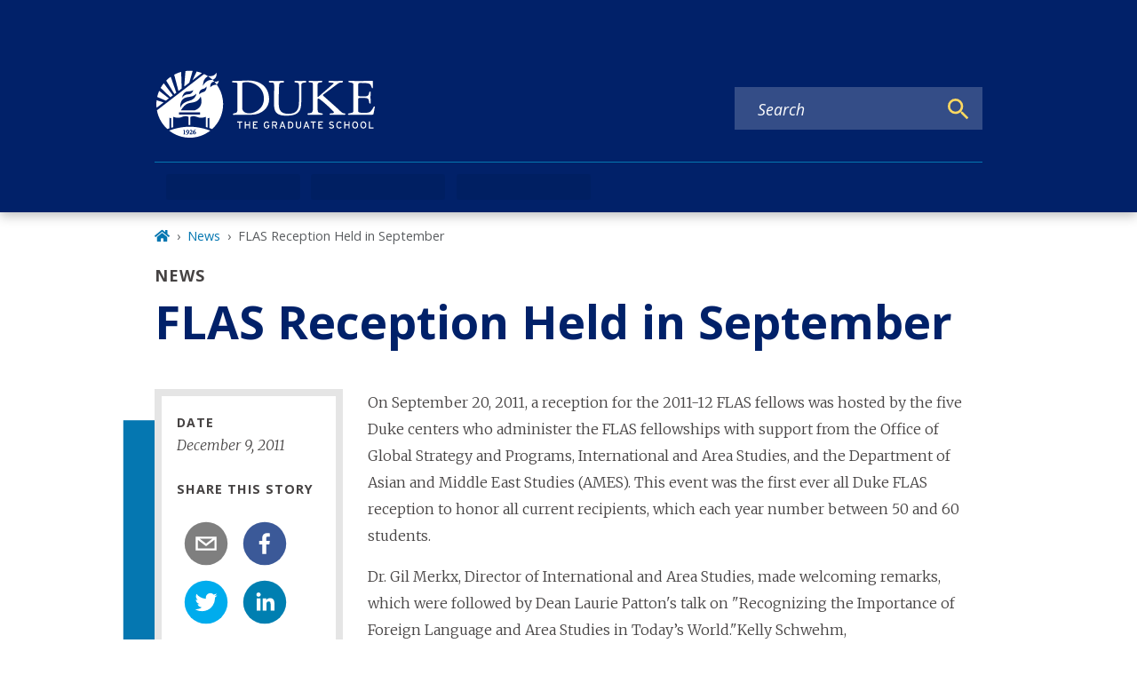

--- FILE ---
content_type: text/javascript
request_url: https://gradschool.duke.edu/commons-18c28b05721080708e80.js
body_size: 265113
content:
/*! For license information please see commons-18c28b05721080708e80.js.LICENSE.txt */
(self.webpackChunkgeneral=self.webpackChunkgeneral||[]).push([[223],{87:function(e,t,n){"use strict";n.d(t,{A:function(){return i}});var r=Function.prototype.bind.call(Function.prototype.call,[].slice);function i(e,t){return r(e.querySelectorAll(t))}},129:function(e,t){"use strict";var n;Object.defineProperty(t,"__esModule",{value:!0}),t.Doctype=t.CDATA=t.Tag=t.Style=t.Script=t.Comment=t.Directive=t.Text=t.Root=t.isTag=t.ElementType=void 0,function(e){e.Root="root",e.Text="text",e.Directive="directive",e.Comment="comment",e.Script="script",e.Style="style",e.Tag="tag",e.CDATA="cdata",e.Doctype="doctype"}(n=t.ElementType||(t.ElementType={})),t.isTag=function(e){return e.type===n.Tag||e.type===n.Script||e.type===n.Style},t.Root=n.Root,t.Text=n.Text,t.Directive=n.Directive,t.Comment=n.Comment,t.Script=n.Script,t.Style=n.Style,t.Tag=n.Tag,t.CDATA=n.CDATA,t.Doctype=n.Doctype},191:function(e,t,n){"use strict";n.d(t,{A:function(){return o}});var r=n(9230);var i=function(e,t,n,r){var i=r&&"boolean"!=typeof r?r.capture:r;e.removeEventListener(t,n,i),n.__once&&e.removeEventListener(t,n.__once,i)};var o=function(e,t,n,o){return(0,r.Ay)(e,t,n,o),function(){i(e,t,n,o)}}},192:function(e,t,n){Object.create;var r,i=Object.defineProperty,o=Object.getOwnPropertyDescriptor,a=Object.getOwnPropertyNames,l=(Object.getPrototypeOf,Object.prototype.hasOwnProperty),s=(e,t,n,r)=>{if(t&&"object"==typeof t||"function"==typeof t)for(let s of a(t))l.call(e,s)||s===n||i(e,s,{get:()=>t[s],enumerable:!(r=o(t,s))||r.enumerable});return e},u={};((e,t)=>{for(var n in t)i(e,n,{get:t[n],enumerable:!0})})(u,{default:()=>f}),e.exports=(r=u,s(i({},"__esModule",{value:!0}),r));var c=n(3268),d=n(7970),f=[{key:"youtube",name:"YouTube",canPlay:d.canPlay.youtube,lazyPlayer:(0,c.lazy)((()=>n.e(446).then(n.t.bind(n,422,23))))},{key:"soundcloud",name:"SoundCloud",canPlay:d.canPlay.soundcloud,lazyPlayer:(0,c.lazy)((()=>n.e(979).then(n.t.bind(n,1902,23))))},{key:"vimeo",name:"Vimeo",canPlay:d.canPlay.vimeo,lazyPlayer:(0,c.lazy)((()=>n.e(173).then(n.t.bind(n,9240,23))))},{key:"mux",name:"Mux",canPlay:d.canPlay.mux,lazyPlayer:(0,c.lazy)((()=>n.e(723).then(n.t.bind(n,5494,23))))},{key:"facebook",name:"Facebook",canPlay:d.canPlay.facebook,lazyPlayer:(0,c.lazy)((()=>n.e(887).then(n.t.bind(n,9546,23))))},{key:"streamable",name:"Streamable",canPlay:d.canPlay.streamable,lazyPlayer:(0,c.lazy)((()=>n.e(627).then(n.t.bind(n,1022,23))))},{key:"wistia",name:"Wistia",canPlay:d.canPlay.wistia,lazyPlayer:(0,c.lazy)((()=>n.e(340).then(n.t.bind(n,8407,23))))},{key:"twitch",name:"Twitch",canPlay:d.canPlay.twitch,lazyPlayer:(0,c.lazy)((()=>n.e(42).then(n.t.bind(n,469,23))))},{key:"dailymotion",name:"DailyMotion",canPlay:d.canPlay.dailymotion,lazyPlayer:(0,c.lazy)((()=>n.e(328).then(n.t.bind(n,3107,23))))},{key:"mixcloud",name:"Mixcloud",canPlay:d.canPlay.mixcloud,lazyPlayer:(0,c.lazy)((()=>n.e(570).then(n.t.bind(n,1069,23))))},{key:"vidyard",name:"Vidyard",canPlay:d.canPlay.vidyard,lazyPlayer:(0,c.lazy)((()=>n.e(392).then(n.t.bind(n,1963,23))))},{key:"kaltura",name:"Kaltura",canPlay:d.canPlay.kaltura,lazyPlayer:(0,c.lazy)((()=>n.e(463).then(n.t.bind(n,5986,23))))},{key:"file",name:"FilePlayer",canPlay:d.canPlay.file,canEnablePIP:e=>d.canPlay.file(e)&&(document.pictureInPictureEnabled||(0,c.supportsWebKitPresentationMode)())&&!d.AUDIO_EXTENSIONS.test(e),lazyPlayer:(0,c.lazy)((()=>n.e(458).then(n.t.bind(n,317,23))))}]},297:function(e,t,n){"use strict";var r=n(3696),i=n(4452),o=n.n(i),a=n(2540);t.A=e=>r.forwardRef(((t,n)=>(0,a.jsx)("div",{...t,ref:n,className:o()(t.className,e)})))},567:function(e){"use strict";var t=function(){};e.exports=t},598:function(e,t,n){"use strict";function r(e,t){return Array.isArray(e)?e.includes(t):e===t}n.d(t,{j:function(){return r}});const i=n(3696).createContext({});i.displayName="AccordionContext",t.A=i},697:function(e,t,n){"use strict";n.d(t,{De:function(){return z},D_:function(){return S},mu:function(){return c},B9:function(){return E},um:function(){return I},nJ:function(){return b},q0:function(){return M},xK:function(){return L},LW:function(){return a},$t:function(){return l}});var r={fieldList:[],normalizeFields:e=>({})};const i=e=>{let t={};for(;e.length>0;)t[e.shift()]=e.shift();return t};let o=function(){function e(e){let{selectUrl:t,defaultSearchField:n,fieldList:r,facetFields:i,facetRanges:o,fixedSort:a,fixedFieldFilters:l,fixedRangeFilters:s,fixedDelimiter:u}=e;this.selectUrl=t,this.defaultSearchField=n,this.fieldList=r||[],this.facetFields=i||[],this.facetRanges=o||[],this.fixedSort=a,this.fixedFieldFilters=l||{},this.fixedRangeFilters=s||{},this.query=null,this.rows=-1,this.start=0,this.sort=null,this.requestedPage=1,this.fieldFilters={},this.rangeFilters={},this.fixedDelimiter=u||" OR "}var t=e.prototype;return t.search=function(e){return this.query=e,this},t.perPage=function(e){return this.rows=e,this},t.page=function(e){return this.requestedPage=e,this.rows>0?this.start=this.rows*(e-1):this.start=0,this},t.sortBy=function(e){return e&&(this.sort=e),this},t.filterByField=function(e,t){return this.fieldFilters[e]=t,this},t.filterByRange=function(e,t){return this.rangeFilters[e]=t,this},t.execute=function(e){let{signal:t,success:n}=e;fetch(`${this.selectUrl}?${this._buildQueryString()}`,{signal:t}).then((e=>e.json())).then((e=>n(((e,t,n)=>{const{response:o,facet_counts:a,highlighting:l}=e,{docs:s,numFound:u}=o,c=s.map((e=>{var t;let n="";n=e.twm_X3b_en_federated_content?e.twm_X3b_en_federated_content.join(" "):e.ss_federated_content?e.ss_federated_content:null===(t=e.twm_X3b_und_federated_content)||void 0===t?void 0:t[0];let i=e.ss_federated_image_alt?e.ss_federated_image_alt:e.ss_federated_feed_image_alt,o=e.ss_federated_feed_image;var a,s,u;return e.ss_federated_image&&(o=null!==(a=e.ss_federated_image)&&void 0!==a&&a.split("|")[0]?null===(s=e.ss_federated_image)||void 0===s?void 0:s.split("|")[0]:null===(u=e.ss_federated_image)||void 0===u?void 0:u.split("|")[1]),{id:e.id,type:e.ss_federated_type,overview:n,title:e.ss_federated_title,title_override:e.ss_federated_title_override,subtitle:e.ss_federated_subtitle,location:e.ss_field_location_text,location_url:e.ss_field_location_link,date:e.ds_federated_date,url:e.ss_additional_url?e.ss_additional_url:e.ss_urls,terms:e.sm_federated_terms,contents:e.tm_X3b_en_rendered_item?e.tm_X3b_en_rendered_item:e.tm_X3b_und_rendered_item,highlight:Object.values(l[e.id]).join("..."),image:o,image_alt:i,author:e.ss_federated_author,email:e.ss_federated_email,phone:e.ss_federated_phone,source:e.ss_federated_source,...r.normalizeFields(e)}}));let d=1;n>0&&(d=Math.ceil(u/n));const f={page:t,perPage:n,pageSize:s.length,pages:d},{facet_fields:p,facet_ranges:m}=a;return{numFound:u,pagination:f,results:c,facets:{fieldFacets:Object.entries(p).reduce(((e,t)=>{const[n,r]=t;return e[n]=i(r),e}),{}),rangeFacets:Object.entries(m).reduce(((e,t)=>{const[n,{counts:r}]=t;return e[n]=i(r),e}),{})}}})(e,this.requestedPage,this.rows))))},t._quoteValue=function(e){return`"${e}"`},t._escapeValue=function(e){return["\\","+","-","&&","||","!","{","}","[","]","^","~","?","(",")"].reduce(((e,t)=>e=String.prototype.replaceAll?e.replaceAll(t,`\\${t}`):e.replace(`${t}/g`,`\\${t}`)),e)},t._buildQueryString=function(){const e=new URLSearchParams({q:this._escapeValue(this.query.replace(/\+/g," ")),qf:this.defaultSearchField,bq:"twm_X3b_en_federated_title_sort^2",pf:"twm_X3b_en_federated_title_sort^2",pf2:"twm_X3b_en_federated_title_sort^4",pf3:"twm_X3b_en_federated_title_sort^4",facet:"on","facet.limit":-1,"facet.sort":"count",hl:"on","hl.fl":"tm_X3b_en_rendered_item,tm_X3b_und_rendered_item","hl.usePhraseHighlighter":"true","hl.fragsize":85,"hl.snippets":3,rows:this.rows,start:this.start,defType:"edismax"});this.fieldList.length>0&&e.append("fl",this.fieldList.join(","));const t=this.fixedSort||this.sort;t&&e.append("sort",t),this.facetFields.forEach((t=>e.append("facet.field",`{!ex=${t}}${t}`))),this.facetRanges.forEach((t=>{let{field:n,start:r,end:i,gap:o}=t;e.append("facet.range",`{!ex=${n}}${n}`);let a=`f.${n}.facet.range`;e.append(`${a}.start`,r),e.append(`${a}.end`,i),e.append(`${a}.gap`,o)}));for(let n in this.fieldFilters){let t=Array.from(this.fieldFilters[n]);if(t.length>0){const r=t.reduce(((e,t)=>{const n=t.split(">")[0];return e[n]||(e[n]=[]),e[n].push(t),e}),{}),i=Object.keys(r).map((e=>`(${r[e].map(this._quoteValue).join(" OR ")})`)).join(" AND ");e.append("fq",`{!tag=${n}}${n}:(${i})`)}}for(let n in this.fixedFieldFilters){let t=Array.from(this.fixedFieldFilters[n]);t.length>0&&("sm_federated_terms"===n?e.append("fq",`{!tag=${n}}${n}:(${t.map(this._quoteValue).join(this.fixedDelimiter)})`):e.append("fq",`{!tag=${n}}${n}:(${t.map(this._quoteValue).join(" OR ")})`))}for(let n in this.rangeFilters){let t=Array.from(this.rangeFilters[n]);t.length>0&&e.append("fq",`{!tag=${n}}${n}:(${t.map((e=>{let{from:t,to:n}=e;return`[${t} TO ${n}]`})).join(" OR ")})`)}for(let n in this.fixedRangeFilters){let t=Array.from(this.fixedRangeFilters[n]);t.length>0&&e.append("fq",`{!tag=${n}}${n}:(${t.map((e=>{let{from:t,to:n}=e;return`[${t} TO ${n}]`})).join(" OR ")})`)}return e.toString().replace(/\+/g,"%20")},e}();const a=e=>{let{defaultSearchField:t="twm_X3b_en_federated_title_sort tm_X3b_en_rendered_item tm_X3b_und_rendered_item",facetFields:n,facetRanges:i,fixedSort:a,fixedFieldFilters:l,fixedRangeFilters:s,fixedDelimiter:u}=e;return new o({selectUrl:"/solrsearch",defaultSearchField:t,fieldList:["id","ss_federated_type","ss_federated_content","twm_X3b_en_federated_content","twm_X3b_und_federated_content","twm_X3b_en_federated_title_sort","sm_federated_terms","ss_federated_title","ss_federated_title_override","ss_federated_title_sort","ss_federated_subtitle","ss_federated_location","ds_federated_date","ss_urls","ss_field_location_text","ss_additional_url","ss_field_location_link","tm_X3b_en_rendered_item","tm_X3b_und_rendered_item","ss_federated_feed_image","ss_federated_feed_image_alt","ss_federated_image","ss_federated_image_alt","ss_federated_author","ss_federated_email","ss_federated_phone","ss_federated_source"].concat(r.fieldList),facetFields:n,facetRanges:i,fixedSort:a,fixedFieldFilters:l,fixedRangeFilters:s,fixedDelimiter:u})},l="-or-";var s=n(3696),u=n(9215);var c=e=>{let{children:t}=e;return s.createElement("div",{className:"search-form header"},s.createElement("form",{action:"/search/",onSubmit:e=>{e.preventDefault();const t=e.target.querySelector("[name=q]"),n=new URLSearchParams({q:t.value}).toString();(0,u.navigate)(`/search/?${n}`,{state:t}),t.value=null}},s.createElement("input",{className:"form-control",type:"search",name:"q",placeholder:"Search","aria-label":"Search keywords"}),s.createElement("button",{type:"submit",className:"btn","aria-label":"Search"},s.createElement("svg",{stroke:"currentColor",fill:"currentColor",strokeWidth:"0",viewBox:"0 0 24 24",height:"1em",width:"1em","aria-hidden":"true",xmlns:"http://www.w3.org/2000/svg"},s.createElement("path",{fill:"none",d:"M0 0h24v24H0z"}),s.createElement("path",{d:"M15.5 14h-.79l-.28-.27A6.471 6.471 0 0016 9.5 6.5 6.5 0 109.5 16c1.61 0 3.09-.59 4.23-1.57l.27.28v.79l5 4.99L20.49 19l-4.99-5zm-6 0C7.01 14 5 11.99 5 9.5S7.01 5 9.5 5 14 7.01 14 9.5 11.99 14 9.5 14z"})))))},d=n(4067),f=n(8249),p=n(5318),m=n(598),y=n(9600),h=n(8623),g=n(5341);const v=(e,t)=>{if(!e||!t)return e;const n=t.replace(/[.*+?^${}()|[\]\\]/g,"\\$&");const r=new RegExp(`(${n})`,"gi");return e.replace(r,"<em>$1</em>")};var M=e=>{let{result:t,query:n}=e;function r(e){let{children:t,eventKey:n,callback:r}=e;const{activeEventKey:i}=(0,s.useContext)(m.A),o=(0,g.M)(n,(()=>r&&r(n))),a=i===n;return s.createElement("button",{type:"button",className:"accordion-toggle "+(a?"current":""),"aria-expanded":!!a,tabIndex:"0",onClick:o},t)}return s.createElement("li",{className:"result",key:t.id},s.createElement("div",{className:"field-label"},t.type),"FAQ"!==t.type?s.createElement(s.Fragment,null,s.createElement("div",{className:"title"},s.createElement(d.A,{to:t.url},(0,p.A)(t.title))),s.createElement("div",{className:"date"},s.createElement(f.A,{startDate:t.date})),t.highlight&&!t.url.includes("/secure/")&&s.createElement("div",{className:"highlight",dangerouslySetInnerHTML:{__html:t.highlight}})):s.createElement(s.Fragment,null,s.createElement("div",{className:"faq-card-wrapper"},s.createElement(y.A,{key:`faq-${t.id}`},s.createElement(h.A,null,s.createElement(r,{eventKey:`faq-${t.id}`},s.createElement("span",{className:"accordion-icon"}),s.createElement("span",{className:"mt-0 mb-0",dangerouslySetInnerHTML:{__html:v((0,p.A)(t.title),n)}})),s.createElement(y.A.Collapse,{eventKey:`faq-${t.id}`},s.createElement(h.A.Body,null,s.createElement("div",{className:"highlight",dangerouslySetInnerHTML:{__html:v((0,p.A)(t.overview),n)}}))))))))};var b=e=>{let{location:t,pagination:n={},numLinks:r=5,resultsSummary:i}=e;const{pathname:o,search:a}=t,{page:l,pages:u}=n,c=parseInt(l,10),f=parseInt(u,10);if(1===f)return null;let p=1,m=f;if(f>r){const e=Math.floor(r/2);c-e<=0?(p=1,m=r):c+e>f?(p=f-r+1,m=f):(p=c-e,m=c+e)}let y=c>1?c-1:null,h=c<f?c+1:null,g=[];for(let s=p;s<=m;s++)g.push(s);const v=e=>{const t=new URLSearchParams(a);return t.set("page",e),`${o}?${t.toString()}`},M=(e,t,n)=>{const r=n||e;return s.createElement(d.A,{className:"pagination-link "+(e===c?"active":"inactive"),key:`page-${e}-${t}`,to:v(e),"aria-label":"string"==typeof r?r:"Page "+e},r)},b=f>=10,j=g.map(((e,t)=>M(e,t,e)));return s.createElement("div",{className:"search-pagination-wrapper"},i&&s.createElement("div",{className:"search-pagination-summary"},i),s.createElement("nav",{className:"search-pagination","aria-label":"Search Results Page"},b&&y&&1!==c&&s.createElement("span",{className:"increment first"},M(1,"first","First")),y&&s.createElement("span",{className:"increment previous"},M(y,"prev","‹ Prev")),s.createElement("span",{className:"pages"},j),h&&s.createElement("span",{className:"increment next"},M(h,"next","Next ›")),b&&h&&c!==f&&s.createElement("span",{className:"increment last"},M(f,"last","Last"))))},j=n(4249);var N=function(e){if(e){let t=document.getElementById("gatsby-announcer");if(e)t.textContent=e;else{const e=document.querySelector("#search-result-area .pagination-showing-info");t.textContent=e.textContent}}};var L=e=>{let{location:t,sortOptions:n}=e;if(!n)return null;const{pathname:r,search:i}=t,o=new URLSearchParams(i),a=o.get("sort")||"";return s.createElement("select",{name:"sort",className:"search-sort custom-select",value:a,onChange:e=>{const t=e.target.value,n=new URLSearchParams(o);t?n.set("sort",t):n.delete("sort"),(0,u.navigate)(`${r}?${n.toString()}`)}},n.map((e=>{let{label:t,value:n}=e;return s.createElement("option",{key:`sort-option-${n}`,value:n},t)})))};var E=e=>{let{location:t,blurText:n,sortOptions:r}=e;const{pathname:i,search:o}=t,a=new URLSearchParams(o),l=a.get("q"),{0:c,1:d}=(0,s.useState)(l);return s.createElement("div",{className:"search-form-container d-flex flex-column flex-md-row align-items-start"},s.createElement("form",{action:i,onSubmit:e=>{e.preventDefault();const t=e.target.querySelector("[name=q]").value,n=new URLSearchParams(o);let r;r=t!==l?new URLSearchParams({}):n,r.set("q",t),r.set("page",1),(0,u.navigate)(`${i}?${r.toString()}`)},onReset:e=>{e.preventDefault(),e.target.querySelector("[name=q]").value="",d(""),(0,u.navigate)(`${i}`)},className:"search-form d-flex flex-column flex-md-row "},s.createElement("div",{className:"d-flex "},s.createElement("input",{className:"form-control",type:"search",name:"q",placeholder:"Search","aria-label":"Search keywords",value:c,onBlur:N(n),onChange:e=>d(e.target.value)}),s.createElement("button",{type:"submit",className:"btn btn-primary","aria-label":"Search"},s.createElement(j.gZ7,null))),s.createElement("div",{className:"search-sort-container d-flex flex-row-2 mt-2 mt-md-0"},s.createElement(L,{location:t,sortOptions:r}),a&&a.size>=1&&s.createElement("button",{type:"reset",className:"btn button","aria-label":"Reset search"},s.createElement("span",null,"Clear All")))))};const w=(e,t)=>e?new Set(e.split(t)):new Set;function x(e){return e.toLowerCase().replace(/ /g,"-").replace(/[^\w-]+/g,"")}var S=e=>{let{field:t,label:n,formatter:r=e=>e,facets:i,filters:o,onFacetSelect:a,onFacetUnselect:u,showInitial:c=5}=e;const{0:d,1:f}=(0,s.useState)(!1);if(!i)return null;const p=w(o,l),m=Object.entries(i).filter((e=>{let[t,n]=e;return 0!==n||p.has(t)}));if("Date"!==n&&m.sort(((e,t)=>{let[n]=e,[r]=t;return n.localeCompare(r)})),0===m.length)return null;const y=e=>{e.target.checked?a(e.target.value):u(e.target.value)},h=m.slice(0,c),g=m.filter((e=>{let[t,n]=e;const r=1===h.filter((e=>{let[n,r]=e;return n===t})).length;return p.has(t)&&!r})),v=m.slice(c),M=v.length>0,b=e=>{let[n,i]=e,o=p.has(n),a=x(`facet-${t}-${n}`);return s.createElement("li",{className:"form-check",key:a},s.createElement("input",{id:`${a}-checkbox`,name:`${t}_filter`,type:"checkbox",checked:o,value:n,onChange:y}),s.createElement("label",{htmlFor:`${a}-checkbox`,title:n},s.createElement("span",{className:"value"},r(n))))};return s.createElement("div",{className:"search-facet-group",id:x(n)+"-facet-group"},s.createElement("fieldset",null,s.createElement("legend",{className:"mb-0"},s.createElement("h3",null,"Project Start Timeframe"===n?"Start Timeframe":"Project End Timeframe"===n?"End Timeframe":n)),s.createElement("ul",null,h.map(b),M&&!d&&s.createElement(s.Fragment,null,g.map(b),s.createElement("li",null,s.createElement("button",{onClick:e=>{e.preventDefault(),f(!0)}},v.length-g.length," more..."))),M&&d&&v.map(b),M&&d&&s.createElement("li",null,s.createElement("button",{onClick:e=>{e.preventDefault(),f(!1)}},"Show less")))))};var O=n(2187),D=n(3355),A=n(4237),_=n(5285),T=n.n(_);const C=(e,t)=>e.map((e=>s.createElement(M,{key:e.id,result:e,query:t}))),k="No results found.";var I=e=>{var t,n;let{location:r,fixedType:i=!1,fixedSort:o=!1,perPage:a,sortOptions:c,solrQuery:d,facetFields:f=[],facetRanges:p=[],excludeFacetGroups:m=["Scholars@Duke VivoTypes"],render:y=C,nothingFoundMessage:h=k}=e;const{pathname:g,search:v}=r,M=new URLSearchParams(v),j=M.get("q"),N=null===(t=M.get("q"))||void 0===t?void 0:t.replace(/\s/g,"+"),x=(null===(n=M.get("page"))||void 0===n?void 0:n.replace("/",""))||1,_=M.get("sort"),I=M.get("type"),z=M.get("term"),P=e=>{const t=w(I,l);t.add(e),M.set("type",Array.from(t).join(l)),M.set("page",1),(0,u.navigate)(`${g}?${M.toString()}`)},U=e=>{const t=w(I,l);t.delete(e),M.set("type",Array.from(t).join(l)),M.set("page",1),(0,u.navigate)(`${g}?${M.toString()}`)},Q=e=>{const t=w(z,l);t.add(e),M.set("term",Array.from(t).join(l)),M.set("page",1),(0,u.navigate)(`${g}?${M.toString()}`)},R=e=>{const t=w(z,l);t.delete(e),M.set("term",Array.from(t).join(l)),M.set("page",1),(0,u.navigate)(`${g}?${M.toString()}`)},$=M.get("date"),Y=e=>{const t=w($,l);t.add(e),M.set("date",Array.from(t).join(l)),M.set("page",1),(0,u.navigate)(`${g}?${M.toString()}`)},F=e=>{const t=w($,l);t.delete(e),M.set("date",Array.from(t).join(l)),M.set("page",1),(0,u.navigate)(`${g}?${M.toString()}`)},{0:H,1:B}=(0,s.useState)({}),{0:V,1:W}=(0,s.useState)(!1),{0:q,1:K}=(0,s.useState)(!1),{0:X,1:Z}=(0,s.useState)(""),G=(0,s.useCallback)((e=>{B(e),W(!1),K(!0);let t=e.numFound,n=e.pagination,r=n.page*n.perPage-n.perPage+1,i=r+n.perPage-1>t?t:r+n.perPage-1;Z(`Showing ${r} to ${i} of ${t} results${j?" for "+j:""}`)}),[j]);(0,s.useEffect)((()=>{const e=w(I,l),t=w(z,l),n=w($,l),r=new Set;n.forEach((e=>{r.add({from:e,to:`${e}+1MONTH`})}));const s=new AbortController;return W(!0),d.search(N||"*").perPage(a).page(x),o||d.sortBy(_),i||d.filterByField("ss_federated_type",e),d.filterByField("sm_federated_terms",t).filterByRange("ds_federated_date",r).execute({signal:s.signal,success:G}),()=>{s.abort()}}),[N,a,x,_,I,z,$,o,i,d,G]);const{numFound:J=0,results:ee=[],pagination:te={},facets:ne={}}=H,{fieldFacets:re={},rangeFacets:ie={}}=ne,oe=re.ss_federated_type,ae=re.sm_federated_terms,le=ae?Object.keys(ae).reduce(((e,t)=>{const[n]=t.split(">");return e[n]||(e[n]={}),e[n][t]=ae[t],e}),{}):{},se=(ue=ie.ds_federated_date)?Object.keys(ue).sort().reverse().reduce(((e,t)=>(e[t]=ue[t],e)),{}):null;var ue;const ce=e=>T()(new Date(e),"YYYY-MM-DD").add(1,"month").format("MMMM YYYY"),de=e=>e.split(">")[1],fe=()=>{const e=oe&&Object.entries(oe).some((e=>{let[t,n]=e;return n>0}))?s.createElement(S,{label:"Type",key:"Type",field:"ss_federated_type",facets:oe,filters:I,onFacetSelect:P,onFacetUnselect:U}):null,t=se&&Object.entries(se).some((e=>{let[t,n]=e;return n>0}))?s.createElement(S,{label:"Date",key:"Date",formatter:ce,field:"ds_federated_date",facets:se,filters:$,onFacetSelect:Y,onFacetUnselect:F}):null,n=(e=>e?Object.keys(e).sort().reduce(((t,n)=>(t[n]=e[n],t)),{}):null)({...t?{Date:t}:{},...ae?Object.entries(le).reduce(((e,t)=>{let[n,r]=t;return Object.entries(r).some((e=>{let[t,n]=e;return n>0}))&&(e[n]=s.createElement(S,{key:n,label:n,formatter:de,field:"sm_federated_terms",facets:r,filters:z,onFacetSelect:Q,onFacetUnselect:R})),e}),{}):{}}),r={...e?{Type:e}:{},...n},i=Object.entries(r).filter((e=>{let[t,n]=e;return!m.includes(t)&&null!==n})).map((e=>{let[t,n]=e;return n}));return i.length>0?i:null},{0:pe,1:me}=(0,s.useState)(!1);let ye=te.pages>1,he=te.page*te.perPage-te.perPage+1,ge=he+te.perPage-1>J?J:he+te.perPage-1;return s.createElement("div",{className:"search-interface"},s.createElement("div",{className:"top-controls"},s.createElement(E,{location:r,numFound:J,blurText:X}),s.createElement(L,{location:r,sortOptions:c}),V&&s.createElement("div",{className:"spinner-border",role:"status"},s.createElement("span",{className:"visually-hidden"},"Loading..."))),s.createElement("div",{className:"row"},s.createElement("div",{className:"search-facets col-md-4"},J>0&&(()=>{const e=fe();return e?s.createElement(s.Fragment,null,s.createElement(O.A,{className:"collapse-facets-btn","aria-controls":"collapse-facets","aria-expanded":pe,onClick:()=>me(!pe)},s.createElement("span",{className:"collapse-facets-label"},pe?"Hide filters":"Show filters"),s.createElement("span",{className:"plus-minus-toggle "+(pe?"":"collapsed")})),s.createElement(D.A,{in:pe},s.createElement("div",{id:"collapse-facets",className:"mb-5"},s.createElement(A.A,null,s.createElement("a",{href:"#search-result-area",className:"visually-hidden"},"Skip to search results"),s.createElement("h2",{className:"visually-hidden"},"Search facets"),e)))):null})()),s.createElement("div",{className:"search-content col-md-8 pl-md-5 main-content"},q&&0===J&&s.createElement("div",{className:"search-content col-md-8 pl-md-5 main-content",tabIndex:"-1"},s.createElement("h2",{className:"mt-0"},!V&&j&&`0 search results for "${j}"`,!V&&M&&!j&&"0 search results for the search criteria")),J>0&&N&&s.createElement("div",{tabIndex:"-1"},s.createElement("h2",null,!V&&`${J} search results for "${j}`,'"')),s.createElement("div",{id:"search-result-area",className:"search-results "+(ye?"has-pagination":"")},s.createElement("p",{className:"pagination-showing-info"},isNaN(he)?s.createElement(s.Fragment,null,"Loading..."):s.createElement(s.Fragment,null,"Showing ",he," - ",ge," of ",J," results")),!V&&J>0&&s.createElement("ul",null,y(ee,j))),s.createElement(b,{location:r,pagination:te}))))};var z=e=>{let{numResults:t,solrQuery:n,render:r}=e;const{0:i,1:o}=(0,s.useState)({}),{0:a,1:l}=(0,s.useState)(!1),u=e=>{o(e),l(!1)};(0,s.useEffect)((()=>{const e=new AbortController;return l(!0),n.search("*").perPage(t).page(1).execute({signal:e.signal,success:u}),()=>{setTimeout((()=>e.abort()),5e3)}}),[t,n]);const{results:c=[]}=i;return s.createElement("div",{className:"embedded-list"},s.createElement("div",{className:"embedded-results"},a&&s.createElement("div",{className:"spinner-border",role:"status"},s.createElement("span",{className:"visually-hidden"},"Loading...")),r(c)))}},711:function(e,t,n){"use strict";n.r(t);var r=Number.isNaN||function(e){return"number"==typeof e&&e!=e};function i(e,t){if(e.length!==t.length)return!1;for(var n=0;n<e.length;n++)if(i=e[n],o=t[n],!(i===o||r(i)&&r(o)))return!1;var i,o;return!0}t.default=function(e,t){var n;void 0===t&&(t=i);var r,o=[],a=!1;return function(){for(var i=[],l=0;l<arguments.length;l++)i[l]=arguments[l];return a&&n===this&&t(i,o)||(r=e.apply(this,i),a=!0,n=this,o=i),r}}},801:function(e,t,n){"use strict";n.d(t,{A:function(){return i}});var r=e=>function(t){return void 0===t&&(t=[]),`${e} ${t.map((t=>`${e}--${t}`)).join(" ")}`.trim()};var i=function(e,t,n){void 0===e&&(e=""),void 0===t&&(t="");const i=e&&t?e+"__"+t:[e,t].join("");return r(i)(n)}},848:function(e){var t=/\/\*[^*]*\*+([^/*][^*]*\*+)*\//g,n=/\n/g,r=/^\s*/,i=/^(\*?[-#/*\\\w]+(\[[0-9a-z_-]+\])?)\s*/,o=/^:\s*/,a=/^((?:'(?:\\'|.)*?'|"(?:\\"|.)*?"|\([^)]*?\)|[^};])+)/,l=/^[;\s]*/,s=/^\s+|\s+$/g,u="";function c(e){return e?e.replace(s,u):u}e.exports=function(e,s){if("string"!=typeof e)throw new TypeError("First argument must be a string");if(!e)return[];s=s||{};var d=1,f=1;function p(e){var t=e.match(n);t&&(d+=t.length);var r=e.lastIndexOf("\n");f=~r?e.length-r:f+e.length}function m(){var e={line:d,column:f};return function(t){return t.position=new y(e),M(),t}}function y(e){this.start=e,this.end={line:d,column:f},this.source=s.source}y.prototype.content=e;var h=[];function g(t){var n=new Error(s.source+":"+d+":"+f+": "+t);if(n.reason=t,n.filename=s.source,n.line=d,n.column=f,n.source=e,!s.silent)throw n;h.push(n)}function v(t){var n=t.exec(e);if(n){var r=n[0];return p(r),e=e.slice(r.length),n}}function M(){v(r)}function b(e){var t;for(e=e||[];t=j();)!1!==t&&e.push(t);return e}function j(){var t=m();if("/"==e.charAt(0)&&"*"==e.charAt(1)){for(var n=2;u!=e.charAt(n)&&("*"!=e.charAt(n)||"/"!=e.charAt(n+1));)++n;if(n+=2,u===e.charAt(n-1))return g("End of comment missing");var r=e.slice(2,n-2);return f+=2,p(r),e=e.slice(n),f+=2,t({type:"comment",comment:r})}}function N(){var e=m(),n=v(i);if(n){if(j(),!v(o))return g("property missing ':'");var r=v(a),s=e({type:"declaration",property:c(n[0].replace(t,u)),value:r?c(r[0].replace(t,u)):u});return v(l),s}}return M(),function(){var e,t=[];for(b(t);e=N();)!1!==e&&(t.push(e),b(t));return t}()}},901:function(e,t,n){"use strict";var r=n(3696);t.A=function(e){const t=(0,r.useRef)(e);return(0,r.useEffect)((()=>{t.current=e}),[e]),t}},1010:function(e,t){t.CASE_SENSITIVE_TAG_NAMES=["animateMotion","animateTransform","clipPath","feBlend","feColorMatrix","feComponentTransfer","feComposite","feConvolveMatrix","feDiffuseLighting","feDisplacementMap","feDropShadow","feFlood","feFuncA","feFuncB","feFuncG","feFuncR","feGaussianBlur","feImage","feMerge","feMergeNode","feMorphology","feOffset","fePointLight","feSpecularLighting","feSpotLight","feTile","feTurbulence","foreignObject","linearGradient","radialGradient","textPath"]},1116:function(e,t,n){"use strict";n.d(t,{am:function(){return o},v$:function(){return i}});var r=n(3696);function i(e){return"Escape"===e.code||27===e.keyCode}function o(e){if(!e||"function"==typeof e)return null;const{major:t}=function(){const e=r.version.split(".");return{major:+e[0],minor:+e[1],patch:+e[2]}}();return t>=19?e.props.ref:e.ref}},1145:function(e,t,n){"use strict";var r=n(3696),i=n(4452),o=n.n(i),a=n(1971),l=n(2540);const s=r.forwardRef((({className:e,bsPrefix:t,as:n="div",...r},i)=>(t=(0,a.oU)(t,"nav-item"),(0,l.jsx)(n,{ref:i,className:o()(e,t),...r}))));s.displayName="NavItem",t.A=s},1322:function(e,t,n){"use strict";function r(e,t){return e.contains?e.contains(t):e.compareDocumentPosition?e===t||!!(16&e.compareDocumentPosition(t)):void 0}n.d(t,{A:function(){return r}})},1391:function(e,t,n){var r,i=Object.create,o=Object.defineProperty,a=Object.getOwnPropertyDescriptor,l=Object.getOwnPropertyNames,s=Object.getPrototypeOf,u=Object.prototype.hasOwnProperty,c=(e,t,n,r)=>{if(t&&"object"==typeof t||"function"==typeof t)for(let i of l(t))u.call(e,i)||i===n||o(e,i,{get:()=>t[i],enumerable:!(r=a(t,i))||r.enumerable});return e},d={};((e,t)=>{for(var n in t)o(e,n,{get:t[n],enumerable:!0})})(d,{defaultProps:()=>E,propTypes:()=>N}),e.exports=(r=d,c(o({},"__esModule",{value:!0}),r));var f=((e,t,n)=>(n=null!=e?i(s(e)):{},c(!t&&e&&e.__esModule?n:o(n,"default",{value:e,enumerable:!0}),e)))(n(2688));const{string:p,bool:m,number:y,array:h,oneOfType:g,shape:v,object:M,func:b,node:j}=f.default,N={url:g([p,h,M]),playing:m,loop:m,controls:m,volume:y,muted:m,playbackRate:y,width:g([p,y]),height:g([p,y]),style:M,progressInterval:y,playsinline:m,pip:m,stopOnUnmount:m,light:g([m,p,M]),playIcon:j,previewTabIndex:y,previewAriaLabel:p,fallback:j,oEmbedUrl:p,wrapper:g([p,b,v({render:b.isRequired})]),config:v({soundcloud:v({options:M}),youtube:v({playerVars:M,embedOptions:M,onUnstarted:b}),facebook:v({appId:p,version:p,playerId:p,attributes:M}),dailymotion:v({params:M}),vimeo:v({playerOptions:M,title:p}),mux:v({attributes:M,version:p}),file:v({attributes:M,tracks:h,forceVideo:m,forceAudio:m,forceHLS:m,forceSafariHLS:m,forceDisableHls:m,forceDASH:m,forceFLV:m,hlsOptions:M,hlsVersion:p,dashVersion:p,flvVersion:p}),wistia:v({options:M,playerId:p,customControls:h}),mixcloud:v({options:M}),twitch:v({options:M,playerId:p}),vidyard:v({options:M})}),onReady:b,onStart:b,onPlay:b,onPause:b,onBuffer:b,onBufferEnd:b,onEnded:b,onError:b,onDuration:b,onSeek:b,onPlaybackRateChange:b,onPlaybackQualityChange:b,onProgress:b,onClickPreview:b,onEnablePIP:b,onDisablePIP:b},L=()=>{},E={playing:!1,loop:!1,controls:!1,volume:null,muted:!1,playbackRate:1,width:"640px",height:"360px",style:{},progressInterval:1e3,playsinline:!1,pip:!1,stopOnUnmount:!0,light:!1,fallback:null,wrapper:"div",previewTabIndex:0,previewAriaLabel:"",oEmbedUrl:"https://noembed.com/embed?url={url}",config:{soundcloud:{options:{visual:!0,buying:!1,liking:!1,download:!1,sharing:!1,show_comments:!1,show_playcount:!1}},youtube:{playerVars:{playsinline:1,showinfo:0,rel:0,iv_load_policy:3,modestbranding:1},embedOptions:{},onUnstarted:L},facebook:{appId:"1309697205772819",version:"v3.3",playerId:null,attributes:{}},dailymotion:{params:{api:1,"endscreen-enable":!1}},vimeo:{playerOptions:{autopause:!1,byline:!1,portrait:!1,title:!1},title:null},mux:{attributes:{},version:"2"},file:{attributes:{},tracks:[],forceVideo:!1,forceAudio:!1,forceHLS:!1,forceDASH:!1,forceFLV:!1,hlsOptions:{},hlsVersion:"1.1.4",dashVersion:"3.1.3",flvVersion:"1.5.0",forceDisableHls:!1},wistia:{options:{},playerId:null,customControls:null},mixcloud:{options:{hide_cover:1}},twitch:{options:{},playerId:null},vidyard:{options:{}}},onReady:L,onStart:L,onPlay:L,onPause:L,onBuffer:L,onBufferEnd:L,onEnded:L,onError:L,onDuration:L,onSeek:L,onPlaybackRateChange:L,onPlaybackQualityChange:L,onProgress:L,onClickPreview:L,onEnablePIP:L,onDisablePIP:L}},1614:function(e,t,n){"use strict";n.d(t,{A:function(){return a}});var r=n(3696),i=n(6016);const o=(0,r.createContext)(i.A?window:void 0);o.Provider;function a(){return(0,r.useContext)(o)}},1660:function(e,t,n){"use strict";var r=n(4452),i=n.n(r),o=n(3696),a=n(1971),l=n(2540);const s=o.forwardRef((({bsPrefix:e,fluid:t=!1,as:n="div",className:r,...o},s)=>{const u=(0,a.oU)(e,"container"),c="string"==typeof t?`-${t}`:"-fluid";return(0,l.jsx)(n,{ref:s,...o,className:i()(r,t?`${u}${c}`:u)})}));s.displayName="Container",t.A=s},1769:function(e,t,n){"use strict";n.d(t,{p:function(){return d}});var r=n(3696),i=n(9662),o=n(2605),a=n(1192);const l=function(e,t){void 0===t&&(t="");let n=(0,a.A)(e);return n.forEach(((e,t)=>{e===e.toUpperCase()&&isNaN(e)&&(n[t]="-"+e.toLowerCase())})),`${t?`${t}-`:""}${n.join("")}`},s=function(e,t){void 0===t&&(t="");const n={};for(const r in e){const i=l(r,t);if("object"==typeof e[r]){const t=s(e[r],i);for(const e in t)n[`${e}`]=t[e]}else n[`--sp-${i}`]=e[r]}return n};var u=e=>{let t="";const n=s(e);for(const[r,i]of Object.entries(n))t+=`${r}: ${i};`;return t},c=n(6723);const d=e=>{var t,n,a,l,s,d,f,p,m,y,h,g,v,M,b,j,N,L,E,w,x;let{location:S,params:O,data:D,pageContext:A}=e;const _=(0,o.hd)(),T=null!=_&&_.prefix?(null==_?void 0:_.prefix)+" "+(null==_?void 0:_.name):null==_?void 0:_.name;function C(e,t,n){void 0===n&&(n=!1);const r={tag:"meta",attributes:{content:e,property:t}};var i,o,a;n?null==A||null===(i=A.metatags)||void 0===i||i.push(r):null==D||null===(o=D.fields)||void 0===o||null===(a=o.metatag_normalized)||void 0===a||a.push([r])}const k=(null==D||null===(t=D.fields)||void 0===t||null===(n=t.metatag_normalized)||void 0===n||null===(a=n.flat())||void 0===a?void 0:a.find((e=>{var t;return"og:type"===(null===(t=e.attributes)||void 0===t?void 0:t.property)})))||null,I=(null==D||null===(l=D.fields)||void 0===l||null===(s=l.metatag_normalized)||void 0===s||null===(d=s.flat())||void 0===d?void 0:d.find((e=>{var t;return"og:image"===(null===(t=e.attributes)||void 0===t?void 0:t.property)})))||(null==A||null===(f=A.metatags)||void 0===f||null===(p=f.flat())||void 0===p?void 0:p.find((e=>{var t;return"og:image"===(null===(t=e.attributes)||void 0===t?void 0:t.property)})))||null;if(("page"===(null==k?void 0:k.attributes.content)||null!=A&&A.isHomepage)&&(null==I||!I.attributes.content)){let e=null,t=null,n=null,r=!1;var z,P,U,Q,R,$,Y,F,H,B,V,W,q,K,X,Z,G,J,ee,te,ne,re,ie,oe,ae,le,se,ue,ce,de,fe,pe,me,ye,he,ge,ve,Me,be,je,Ne,Le,Ee,we;if("page"===(null==k?void 0:k.attributes.content))e=null==D||null===(z=D.fields)||void 0===z||null===(P=z.relationships)||void 0===P||null===(U=P.field_thumbnail_media)||void 0===U||null===(Q=U.relationships)||void 0===Q||null===(R=Q.field_media_image)||void 0===R||null===($=R.image_style_uri)||void 0===$?void 0:$.large_3_2,t=null==D||null===(Y=D.fields)||void 0===Y||null===(F=Y.relationships)||void 0===F||null===(H=F.hero)||void 0===H||null===(B=H.relationships)||void 0===B||null===(V=B.field_image)||void 0===V||null===(W=V.relationships)||void 0===W||null===(q=W.field_media_image)||void 0===q||null===(K=q.image_style_uri)||void 0===K?void 0:K.large_3_2,n=null==D||null===(X=D.fields)||void 0===X||null===(Z=X.relationships)||void 0===Z||null===(G=Z.hero)||void 0===G||null===(J=G.relationships)||void 0===J||null===(ee=J.field_paragraph_items)||void 0===ee||null===(te=ee[0])||void 0===te||null===(ne=te.relationships)||void 0===ne||null===(re=ne.field_image)||void 0===re||null===(ie=re.relationships)||void 0===ie||null===(oe=ie.field_media_image)||void 0===oe||null===(ae=oe.image_style_uri)||void 0===ae?void 0:ae.large_3_2;if(null!=A&&A.isHomepage)r=!0,e=null==A||null===(le=A.field_thumbnail_media)||void 0===le||null===(se=le.relationships)||void 0===se||null===(ue=se.field_media_image)||void 0===ue||null===(ce=ue.image_style_uri)||void 0===ce?void 0:ce.large_3_2,t=null==A||null===(de=A.hero)||void 0===de||null===(fe=de.relationships)||void 0===fe||null===(pe=fe.field_image)||void 0===pe||null===(me=pe.relationships)||void 0===me||null===(ye=me.field_media_image)||void 0===ye||null===(he=ye.image_style_uri)||void 0===he?void 0:he.large_3_2,n=null==A||null===(ge=A.hero)||void 0===ge||null===(ve=ge.relationships)||void 0===ve||null===(Me=ve.field_paragraph_items)||void 0===Me||null===(be=Me[0])||void 0===be||null===(je=be.relationships)||void 0===je||null===(Ne=je.field_image)||void 0===Ne||null===(Le=Ne.relationships)||void 0===Le||null===(Ee=Le.field_media_image)||void 0===Ee||null===(we=Ee.image_style_uri)||void 0===we?void 0:we.large_3_2,C("homepage","og:type",r);e?C(e,"page:thumbnail_image",r):t?C(t,"page:hero_image",r):n&&C(n,"page:hero_image",r)}var xe,Se,Oe,De,Ae;(null!=D&&null!==(m=D.fields)&&void 0!==m&&m.field_location_text||null!=D&&null!==(y=D.fields)&&void 0!==y&&null!==(h=y.date)&&void 0!==h&&h.start||null!=D&&null!==(g=D.fields)&&void 0!==g&&null!==(v=g.field_feed_image_url)&&void 0!==v&&v.uri)&&(C(null==D||null===(xe=D.fields)||void 0===xe?void 0:xe.field_location_text,"location"),C(null==D||null===(Se=D.fields)||void 0===Se||null===(Oe=Se.date)||void 0===Oe?void 0:Oe.start,"startDate"),C(null==D||null===(De=D.fields)||void 0===De||null===(Ae=De.field_feed_image_url)||void 0===Ae?void 0:Ae.uri,"image"));let _e=null;if(null!=A&&A.metatags)_e=(0,i.y)(null==A?void 0:A.metatags);else if(0!==Object.keys(D).length){var Te,Ce;_e=(0,i.y)(null==D||null===(Te=D.fields)||void 0===Te||null===(Ce=Te.metatag_normalized)||void 0===Ce?void 0:Ce.flat())}var ke,Ie,ze,Pe,Ue,Qe,Re,$e,Ye,Fe;null!=D&&null!==(M=D.fields)&&void 0!==M&&null!==(b=M.field_alternate_link)&&void 0!==b&&b.uri&&(_e.originalSource=null==D||null===(ke=D.fields)||void 0===ke||null===(Ie=ke.field_alternate_link)||void 0===Ie?void 0:Ie.uri);null!=D&&null!==(j=D.fields)&&void 0!==j&&null!==(N=j.field_bio)&&void 0!==N&&N.processed&&(_e.description=null==D||null===(ze=D.fields)||void 0===ze||null===(Pe=ze.field_bio)||void 0===Pe?void 0:Pe.processed.replace(/(<([^>]+)>)/gi,"").substring(0,180));null!=D&&null!==(L=D.fields)&&void 0!==L&&L.summary&&(_e.description=null==D||null===(Ue=D.fields)||void 0===Ue||null===(Qe=Ue.summary)||void 0===Qe?void 0:Qe.substring(0,180),_e.ogDescription=null==D||null===(Re=D.fields)||void 0===Re||null===($e=Re.summary)||void 0===$e?void 0:$e.substring(0,180));null!=D&&null!==(E=D.fields)&&void 0!==E&&null!==(w=E.relationships)&&void 0!==w&&w.duke_scholars_profile_positions&&(_e.jobTitle=null==D||null===(Ye=D.fields)||void 0===Ye||null===(Fe=Ye.relationships)||void 0===Fe?void 0:Fe.duke_scholars_profile_positions);const He=c.A.colorTheme||"dark",Be=`:root {\n    ${u(c.A.cssVariables[He])}\n  }`;_e&&"object"==typeof _e||(_e={}),A.listPage&&(_e={title:A.title,description:`An archive of ${A.title}`});const Ve=(null==D||null===(x=D.fields)||void 0===x?void 0:x.title)||(null==A?void 0:A.title);_e.title||(_e.title=Ve);const We=Ve?Ve+" | "+T:T;return r.createElement(r.Fragment,null,r.createElement("meta",{name:"MobileOptimized",content:"width"}),r.createElement("meta",{name:"HandheldFriendly",content:"true"}),r.createElement("title",null,We),r.createElement("style",{type:"text/css"},`${Be}`),r.createElement(i.A,{metaTags:_e}))}},1926:function(e,t,n){"use strict";var r=n(3696);const i=void 0!==n.g&&n.g.navigator&&"ReactNative"===n.g.navigator.product,o="undefined"!=typeof document;t.A=o||i?r.useLayoutEffect:r.useEffect},1971:function(e,t,n){"use strict";n.d(t,{Jm:function(){return c},Wz:function(){return d},gy:function(){return u},oU:function(){return s}});var r=n(3696);n(2540);const i=["xxl","xl","lg","md","sm","xs"],o=r.createContext({prefixes:{},breakpoints:i,minBreakpoint:"xs"}),{Consumer:a,Provider:l}=o;function s(e,t){const{prefixes:n}=(0,r.useContext)(o);return e||n[t]||t}function u(){const{breakpoints:e}=(0,r.useContext)(o);return e}function c(){const{minBreakpoint:e}=(0,r.useContext)(o);return e}function d(){const{dir:e}=(0,r.useContext)(o);return"rtl"===e}},2187:function(e,t,n){"use strict";var r=n(4452),i=n.n(r),o=n(3696),a=n(5189),l=n(1971),s=n(2540);const u=o.forwardRef((({as:e,bsPrefix:t,variant:n="primary",size:r,active:o=!1,disabled:u=!1,className:c,...d},f)=>{const p=(0,l.oU)(t,"btn"),[m,{tagName:y}]=(0,a.Am)({tagName:e,disabled:u,...d}),h=y;return(0,s.jsx)(h,{...m,...d,ref:f,disabled:u,className:i()(c,p,o&&"active",n&&`${p}-${n}`,r&&`${p}-${r}`,d.href&&u&&"disabled")})}));u.displayName="Button",t.A=u},2223:function(e,t,n){for(var r,i=n(6841),o=n(1010).CASE_SENSITIVE_TAG_NAMES,a=i.Comment,l=i.Element,s=i.ProcessingInstruction,u=i.Text,c={},d=0,f=o.length;d<f;d++)r=o[d],c[r.toLowerCase()]=r;function p(e){for(var t,n={},r=0,i=e.length;r<i;r++)n[(t=e[r]).name]=t.value;return n}function m(e){var t=function(e){return c[e]}(e=e.toLowerCase());return t||e}t.formatAttributes=p,t.formatDOM=function e(t,n,r){n=n||null;for(var i,o=[],c=0,d=t.length;c<d;c++){var f,y=t[c];switch(y.nodeType){case 1:i=m(y.nodeName),(f=new l(i,p(y.attributes))).children=e("template"===i?y.content.childNodes:y.childNodes,f);break;case 3:f=new u(y.nodeValue);break;case 8:f=new a(y.nodeValue);break;default:continue}var h=o[c-1]||null;h&&(h.next=f),f.parent=n,f.prev=h,f.next=null,o.push(f)}return r&&((f=new s(r.substring(0,r.indexOf(" ")).toLowerCase(),r)).next=o[0]||null,f.parent=n,o.unshift(f),o[1]&&(o[1].prev=o[0])),o}},2287:function(e,t){t.SAME=0;t.CAMELCASE=1,t.possibleStandardNames={accept:0,acceptCharset:1,"accept-charset":"acceptCharset",accessKey:1,action:0,allowFullScreen:1,alt:0,as:0,async:0,autoCapitalize:1,autoComplete:1,autoCorrect:1,autoFocus:1,autoPlay:1,autoSave:1,capture:0,cellPadding:1,cellSpacing:1,challenge:0,charSet:1,checked:0,children:0,cite:0,class:"className",classID:1,className:1,cols:0,colSpan:1,content:0,contentEditable:1,contextMenu:1,controls:0,controlsList:1,coords:0,crossOrigin:1,dangerouslySetInnerHTML:1,data:0,dateTime:1,default:0,defaultChecked:1,defaultValue:1,defer:0,dir:0,disabled:0,disablePictureInPicture:1,disableRemotePlayback:1,download:0,draggable:0,encType:1,enterKeyHint:1,for:"htmlFor",form:0,formMethod:1,formAction:1,formEncType:1,formNoValidate:1,formTarget:1,frameBorder:1,headers:0,height:0,hidden:0,high:0,href:0,hrefLang:1,htmlFor:1,httpEquiv:1,"http-equiv":"httpEquiv",icon:0,id:0,innerHTML:1,inputMode:1,integrity:0,is:0,itemID:1,itemProp:1,itemRef:1,itemScope:1,itemType:1,keyParams:1,keyType:1,kind:0,label:0,lang:0,list:0,loop:0,low:0,manifest:0,marginWidth:1,marginHeight:1,max:0,maxLength:1,media:0,mediaGroup:1,method:0,min:0,minLength:1,multiple:0,muted:0,name:0,noModule:1,nonce:0,noValidate:1,open:0,optimum:0,pattern:0,placeholder:0,playsInline:1,poster:0,preload:0,profile:0,radioGroup:1,readOnly:1,referrerPolicy:1,rel:0,required:0,reversed:0,role:0,rows:0,rowSpan:1,sandbox:0,scope:0,scoped:0,scrolling:0,seamless:0,selected:0,shape:0,size:0,sizes:0,span:0,spellCheck:1,src:0,srcDoc:1,srcLang:1,srcSet:1,start:0,step:0,style:0,summary:0,tabIndex:1,target:0,title:0,type:0,useMap:1,value:0,width:0,wmode:0,wrap:0,about:0,accentHeight:1,"accent-height":"accentHeight",accumulate:0,additive:0,alignmentBaseline:1,"alignment-baseline":"alignmentBaseline",allowReorder:1,alphabetic:0,amplitude:0,arabicForm:1,"arabic-form":"arabicForm",ascent:0,attributeName:1,attributeType:1,autoReverse:1,azimuth:0,baseFrequency:1,baselineShift:1,"baseline-shift":"baselineShift",baseProfile:1,bbox:0,begin:0,bias:0,by:0,calcMode:1,capHeight:1,"cap-height":"capHeight",clip:0,clipPath:1,"clip-path":"clipPath",clipPathUnits:1,clipRule:1,"clip-rule":"clipRule",color:0,colorInterpolation:1,"color-interpolation":"colorInterpolation",colorInterpolationFilters:1,"color-interpolation-filters":"colorInterpolationFilters",colorProfile:1,"color-profile":"colorProfile",colorRendering:1,"color-rendering":"colorRendering",contentScriptType:1,contentStyleType:1,cursor:0,cx:0,cy:0,d:0,datatype:0,decelerate:0,descent:0,diffuseConstant:1,direction:0,display:0,divisor:0,dominantBaseline:1,"dominant-baseline":"dominantBaseline",dur:0,dx:0,dy:0,edgeMode:1,elevation:0,enableBackground:1,"enable-background":"enableBackground",end:0,exponent:0,externalResourcesRequired:1,fill:0,fillOpacity:1,"fill-opacity":"fillOpacity",fillRule:1,"fill-rule":"fillRule",filter:0,filterRes:1,filterUnits:1,floodOpacity:1,"flood-opacity":"floodOpacity",floodColor:1,"flood-color":"floodColor",focusable:0,fontFamily:1,"font-family":"fontFamily",fontSize:1,"font-size":"fontSize",fontSizeAdjust:1,"font-size-adjust":"fontSizeAdjust",fontStretch:1,"font-stretch":"fontStretch",fontStyle:1,"font-style":"fontStyle",fontVariant:1,"font-variant":"fontVariant",fontWeight:1,"font-weight":"fontWeight",format:0,from:0,fx:0,fy:0,g1:0,g2:0,glyphName:1,"glyph-name":"glyphName",glyphOrientationHorizontal:1,"glyph-orientation-horizontal":"glyphOrientationHorizontal",glyphOrientationVertical:1,"glyph-orientation-vertical":"glyphOrientationVertical",glyphRef:1,gradientTransform:1,gradientUnits:1,hanging:0,horizAdvX:1,"horiz-adv-x":"horizAdvX",horizOriginX:1,"horiz-origin-x":"horizOriginX",ideographic:0,imageRendering:1,"image-rendering":"imageRendering",in2:0,in:0,inlist:0,intercept:0,k1:0,k2:0,k3:0,k4:0,k:0,kernelMatrix:1,kernelUnitLength:1,kerning:0,keyPoints:1,keySplines:1,keyTimes:1,lengthAdjust:1,letterSpacing:1,"letter-spacing":"letterSpacing",lightingColor:1,"lighting-color":"lightingColor",limitingConeAngle:1,local:0,markerEnd:1,"marker-end":"markerEnd",markerHeight:1,markerMid:1,"marker-mid":"markerMid",markerStart:1,"marker-start":"markerStart",markerUnits:1,markerWidth:1,mask:0,maskContentUnits:1,maskUnits:1,mathematical:0,mode:0,numOctaves:1,offset:0,opacity:0,operator:0,order:0,orient:0,orientation:0,origin:0,overflow:0,overlinePosition:1,"overline-position":"overlinePosition",overlineThickness:1,"overline-thickness":"overlineThickness",paintOrder:1,"paint-order":"paintOrder",panose1:0,"panose-1":"panose1",pathLength:1,patternContentUnits:1,patternTransform:1,patternUnits:1,pointerEvents:1,"pointer-events":"pointerEvents",points:0,pointsAtX:1,pointsAtY:1,pointsAtZ:1,prefix:0,preserveAlpha:1,preserveAspectRatio:1,primitiveUnits:1,property:0,r:0,radius:0,refX:1,refY:1,renderingIntent:1,"rendering-intent":"renderingIntent",repeatCount:1,repeatDur:1,requiredExtensions:1,requiredFeatures:1,resource:0,restart:0,result:0,results:0,rotate:0,rx:0,ry:0,scale:0,security:0,seed:0,shapeRendering:1,"shape-rendering":"shapeRendering",slope:0,spacing:0,specularConstant:1,specularExponent:1,speed:0,spreadMethod:1,startOffset:1,stdDeviation:1,stemh:0,stemv:0,stitchTiles:1,stopColor:1,"stop-color":"stopColor",stopOpacity:1,"stop-opacity":"stopOpacity",strikethroughPosition:1,"strikethrough-position":"strikethroughPosition",strikethroughThickness:1,"strikethrough-thickness":"strikethroughThickness",string:0,stroke:0,strokeDasharray:1,"stroke-dasharray":"strokeDasharray",strokeDashoffset:1,"stroke-dashoffset":"strokeDashoffset",strokeLinecap:1,"stroke-linecap":"strokeLinecap",strokeLinejoin:1,"stroke-linejoin":"strokeLinejoin",strokeMiterlimit:1,"stroke-miterlimit":"strokeMiterlimit",strokeWidth:1,"stroke-width":"strokeWidth",strokeOpacity:1,"stroke-opacity":"strokeOpacity",suppressContentEditableWarning:1,suppressHydrationWarning:1,surfaceScale:1,systemLanguage:1,tableValues:1,targetX:1,targetY:1,textAnchor:1,"text-anchor":"textAnchor",textDecoration:1,"text-decoration":"textDecoration",textLength:1,textRendering:1,"text-rendering":"textRendering",to:0,transform:0,typeof:0,u1:0,u2:0,underlinePosition:1,"underline-position":"underlinePosition",underlineThickness:1,"underline-thickness":"underlineThickness",unicode:0,unicodeBidi:1,"unicode-bidi":"unicodeBidi",unicodeRange:1,"unicode-range":"unicodeRange",unitsPerEm:1,"units-per-em":"unitsPerEm",unselectable:0,vAlphabetic:1,"v-alphabetic":"vAlphabetic",values:0,vectorEffect:1,"vector-effect":"vectorEffect",version:0,vertAdvY:1,"vert-adv-y":"vertAdvY",vertOriginX:1,"vert-origin-x":"vertOriginX",vertOriginY:1,"vert-origin-y":"vertOriginY",vHanging:1,"v-hanging":"vHanging",vIdeographic:1,"v-ideographic":"vIdeographic",viewBox:1,viewTarget:1,visibility:0,vMathematical:1,"v-mathematical":"vMathematical",vocab:0,widths:0,wordSpacing:1,"word-spacing":"wordSpacing",writingMode:1,"writing-mode":"writingMode",x1:0,x2:0,x:0,xChannelSelector:1,xHeight:1,"x-height":"xHeight",xlinkActuate:1,"xlink:actuate":"xlinkActuate",xlinkArcrole:1,"xlink:arcrole":"xlinkArcrole",xlinkHref:1,"xlink:href":"xlinkHref",xlinkRole:1,"xlink:role":"xlinkRole",xlinkShow:1,"xlink:show":"xlinkShow",xlinkTitle:1,"xlink:title":"xlinkTitle",xlinkType:1,"xlink:type":"xlinkType",xmlBase:1,"xml:base":"xmlBase",xmlLang:1,"xml:lang":"xmlLang",xmlns:0,"xml:space":"xmlSpace",xmlnsXlink:1,"xmlns:xlink":"xmlnsXlink",xmlSpace:1,y1:0,y2:0,y:0,yChannelSelector:1,z:0,zoomAndPan:1}},2484:function(e,t,n){var r=n(6841),i=n(4059),o=n(4692),a=n(7776);i="function"==typeof i.default?i.default:i;var l={lowerCaseAttributeNames:!1};function s(e,t){if("string"!=typeof e)throw new TypeError("First argument must be a string");return""===e?[]:a(i(e,(t=t||{}).htmlparser2||l),t)}s.domToReact=a,s.htmlToDOM=i,s.attributesToProps=o,s.Comment=r.Comment,s.Element=r.Element,s.ProcessingInstruction=r.ProcessingInstruction,s.Text=r.Text,e.exports=s,s.default=s},2599:function(e,t,n){"use strict";n.d(t,{A:function(){return i}});var r=n(3696);function i(e){const t=(0,r.useRef)(null);return(0,r.useEffect)((()=>{t.current=e})),t.current}},2605:function(e,t,n){"use strict";n.d(t,{hd:function(){return s}});var r=n(9215),i=n(2688),o=n.n(i);var a=e=>e?`${e}`.replace("internal:",""):null;const l={body:o().string,priority:o().string},s=(o().string,o().string,o().string,o().arrayOf(o().string),o().string,o().string,o().string,o().string,o().string,o().string,o().string,o().string,o().exact({uri:o().string,title:o().string}),o().exact({uri:o().string,title:o().string}),o().string,o().string,o().exact(l),o().string,o().string,o().string,o().object,()=>{const{allBlockContentSiteInformation:e,allNodeAnnouncement:t,site:n}=(0,r.useStaticQuery)("2712168588");return((e,t,n)=>{var r,i,o,l,s,u,c,d;const f=e.field_site_primary_cta?{uri:e.field_site_primary_cta.uri_alias||e.field_site_primary_cta.uri,title:e.field_site_primary_cta.title}:null,p=e.field_site_secondary_cta?{uri:e.field_site_secondary_cta.uri_alias||e.field_site_secondary_cta.uri,title:e.field_site_secondary_cta.title}:null,m=t?{body:t.body,priority:null===(r=t.relationships)||void 0===r||null===(i=r.field_priority)||void 0===i?void 0:i.name}:null;let y={news:{url:e.field_site_news_page_url||"news",title:e.field_site_news_page_title||"News",activate:e.field_site_activate_news},stories:{url:e.field_site_stories_page_url||"stories",title:e.field_site_stories_page_title||"Stories",activate:e.field_site_activate_stories},blog:{url:e.field_site_blog_page_url||"blog",title:e.field_site_blog_page_title||"Blog",activate:e.field_site_activate_blog},events:{url:e.field_site_events_page_url||"events",title:e.field_site_events_page_title||"Events",activate:e.field_site_activate_events},"past-events":{url:e.field_site_past_events_page_url||"past-events",title:e.field_site_pastevents_page_title||"Past Events",activate:e.field_site_activate_past_events},policies:{url:e.field_site_policies_page_url||"policies",title:e.field_site_policies_page_title||"Policies",activate:e.field_site_activate_policies},projects:{url:e.field_site_projects_page_url||"projects",title:e.field_site_projects_page_title||"Projects",activate:e.field_site_activate_projects},faculty:{url:e.field_site_faculty_page_url||"faculty",title:e.field_site_faculty_page_title||"Faculty",activate:e.field_site_activate_faculty},resources:{url:e.site_resources_page_url||"resources",title:e.site_resources_page_title||"Resources",activate:e.field_site_activate_resources},staff:{url:e.field_site_staff_page_url||"staff",title:e.field_site_staff_page_title||"Staff",activate:e.field_site_activate_staff},faqs:{url:e.field_site_faqs_page_url||"faqs",title:e.field_site_faqs_page_title||"FAQs",activate:e.field_site_activate_faqs},students:{url:e.field_site_students_page_url||"students",title:e.field_site_students_page_title||"Students",activate:e.field_site_activate_students}};return{name:e.field_site_name,prefix:e.field_site_name_prefix,additionalInfo:e.field_site_additional_info,addressLines:e.field_site_address||[],phoneNumber:e.field_site_phone_number,email:e.field_site_email,facebookUri:a(null===(o=e.field_site_facebook)||void 0===o?void 0:o.uri),instagramUri:a(null===(l=e.field_site_instagram)||void 0===l?void 0:l.uri),linkedinUri:a(null===(s=e.field_site_linkedin)||void 0===s?void 0:s.uri),blueskyUri:a(null===(u=e.field_site_bluesky)||void 0===u?void 0:u.uri),twitterUri:a(null===(c=e.field_site_twitter)||void 0===c?void 0:c.uri),youtubeUri:a(null===(d=e.field_site_youtube)||void 0===d?void 0:d.uri),primaryCTA:f,secondaryCTA:p,ctaDescription:e.field_site_cta_description,ctaHeading:e.field_site_cta_heading,announcement:m,site_url:n.siteUrl,drupal_url:n.drupalBaseUrl,cdn_url:n.cdnUrl,listPages:y}})(e.nodes.length>0?e.nodes[0]:{},t.nodes.length>0?t.nodes[0]:null,n.siteMetadata)})},2616:function(e,t,n){var r,i=Object.create,o=Object.defineProperty,a=Object.getOwnPropertyDescriptor,l=Object.getOwnPropertyNames,s=Object.getPrototypeOf,u=Object.prototype.hasOwnProperty,c=(e,t,n,r)=>{if(t&&"object"==typeof t||"function"==typeof t)for(let i of l(t))u.call(e,i)||i===n||o(e,i,{get:()=>t[i],enumerable:!(r=a(t,i))||r.enumerable});return e},d=(e,t,n)=>(n=null!=e?i(s(e)):{},c(!t&&e&&e.__esModule?n:o(n,"default",{value:e,enumerable:!0}),e)),f=(e,t,n)=>(((e,t,n)=>{t in e?o(e,t,{enumerable:!0,configurable:!0,writable:!0,value:n}):e[t]=n})(e,"symbol"!=typeof t?t+"":t,n),n),p={};((e,t)=>{for(var n in t)o(e,n,{get:t[n],enumerable:!0})})(p,{default:()=>v}),e.exports=(r=p,c(o({},"__esModule",{value:!0}),r));var m=d(n(3696)),y=d(n(7383)),h=n(1391),g=n(3268);class v extends m.Component{constructor(){super(...arguments),f(this,"mounted",!1),f(this,"isReady",!1),f(this,"isPlaying",!1),f(this,"isLoading",!0),f(this,"loadOnReady",null),f(this,"startOnPlay",!0),f(this,"seekOnPlay",null),f(this,"onDurationCalled",!1),f(this,"handlePlayerMount",(e=>{this.player||(this.player=e,this.player.load(this.props.url)),this.progress()})),f(this,"getInternalPlayer",(e=>this.player?this.player[e]:null)),f(this,"progress",(()=>{if(this.props.url&&this.player&&this.isReady){const e=this.getCurrentTime()||0,t=this.getSecondsLoaded(),n=this.getDuration();if(n){const r={playedSeconds:e,played:e/n};null!==t&&(r.loadedSeconds=t,r.loaded=t/n),r.playedSeconds===this.prevPlayed&&r.loadedSeconds===this.prevLoaded||this.props.onProgress(r),this.prevPlayed=r.playedSeconds,this.prevLoaded=r.loadedSeconds}}this.progressTimeout=setTimeout(this.progress,this.props.progressFrequency||this.props.progressInterval)})),f(this,"handleReady",(()=>{if(!this.mounted)return;this.isReady=!0,this.isLoading=!1;const{onReady:e,playing:t,volume:n,muted:r}=this.props;e(),r||null===n||this.player.setVolume(n),this.loadOnReady?(this.player.load(this.loadOnReady,!0),this.loadOnReady=null):t&&this.player.play(),this.handleDurationCheck()})),f(this,"handlePlay",(()=>{this.isPlaying=!0,this.isLoading=!1;const{onStart:e,onPlay:t,playbackRate:n}=this.props;this.startOnPlay&&(this.player.setPlaybackRate&&1!==n&&this.player.setPlaybackRate(n),e(),this.startOnPlay=!1),t(),this.seekOnPlay&&(this.seekTo(this.seekOnPlay),this.seekOnPlay=null),this.handleDurationCheck()})),f(this,"handlePause",(e=>{this.isPlaying=!1,this.isLoading||this.props.onPause(e)})),f(this,"handleEnded",(()=>{const{activePlayer:e,loop:t,onEnded:n}=this.props;e.loopOnEnded&&t&&this.seekTo(0),t||(this.isPlaying=!1,n())})),f(this,"handleError",((...e)=>{this.isLoading=!1,this.props.onError(...e)})),f(this,"handleDurationCheck",(()=>{clearTimeout(this.durationCheckTimeout);const e=this.getDuration();e?this.onDurationCalled||(this.props.onDuration(e),this.onDurationCalled=!0):this.durationCheckTimeout=setTimeout(this.handleDurationCheck,100)})),f(this,"handleLoaded",(()=>{this.isLoading=!1}))}componentDidMount(){this.mounted=!0}componentWillUnmount(){clearTimeout(this.progressTimeout),clearTimeout(this.durationCheckTimeout),this.isReady&&this.props.stopOnUnmount&&(this.player.stop(),this.player.disablePIP&&this.player.disablePIP()),this.mounted=!1}componentDidUpdate(e){if(!this.player)return;const{url:t,playing:n,volume:r,muted:i,playbackRate:o,pip:a,loop:l,activePlayer:s,disableDeferredLoading:u}=this.props;if(!(0,y.default)(e.url,t)){if(this.isLoading&&!s.forceLoad&&!u&&!(0,g.isMediaStream)(t))return console.warn(`ReactPlayer: the attempt to load ${t} is being deferred until the player has loaded`),void(this.loadOnReady=t);this.isLoading=!0,this.startOnPlay=!0,this.onDurationCalled=!1,this.player.load(t,this.isReady)}e.playing||!n||this.isPlaying||this.player.play(),e.playing&&!n&&this.isPlaying&&this.player.pause(),!e.pip&&a&&this.player.enablePIP&&this.player.enablePIP(),e.pip&&!a&&this.player.disablePIP&&this.player.disablePIP(),e.volume!==r&&null!==r&&this.player.setVolume(r),e.muted!==i&&(i?this.player.mute():(this.player.unmute(),null!==r&&setTimeout((()=>this.player.setVolume(r))))),e.playbackRate!==o&&this.player.setPlaybackRate&&this.player.setPlaybackRate(o),e.loop!==l&&this.player.setLoop&&this.player.setLoop(l)}getDuration(){return this.isReady?this.player.getDuration():null}getCurrentTime(){return this.isReady?this.player.getCurrentTime():null}getSecondsLoaded(){return this.isReady?this.player.getSecondsLoaded():null}seekTo(e,t,n){if(!this.isReady)return void(0!==e&&(this.seekOnPlay=e,setTimeout((()=>{this.seekOnPlay=null}),5e3)));if(t?"fraction"===t:e>0&&e<1){const t=this.player.getDuration();return t?void this.player.seekTo(t*e,n):void console.warn("ReactPlayer: could not seek using fraction – duration not yet available")}this.player.seekTo(e,n)}render(){const e=this.props.activePlayer;return e?m.default.createElement(e,{...this.props,onMount:this.handlePlayerMount,onReady:this.handleReady,onPlay:this.handlePlay,onPause:this.handlePause,onEnded:this.handleEnded,onLoaded:this.handleLoaded,onError:this.handleError}):null}}f(v,"displayName","Player"),f(v,"propTypes",h.propTypes),f(v,"defaultProps",h.defaultProps)},2640:function(e,t,n){"use strict";function r(){return r=Object.assign?Object.assign.bind():function(e){for(var t=1;t<arguments.length;t++){var n=arguments[t];for(var r in n)({}).hasOwnProperty.call(n,r)&&(e[r]=n[r])}return e},r.apply(null,arguments)}n.d(t,{Zw:function(){return s}});var i=n(9257),o=n(3696);n(2091);function a(e){return"default"+e.charAt(0).toUpperCase()+e.substr(1)}function l(e){var t=function(e,t){if("object"!=typeof e||null===e)return e;var n=e[Symbol.toPrimitive];if(void 0!==n){var r=n.call(e,t||"default");if("object"!=typeof r)return r;throw new TypeError("@@toPrimitive must return a primitive value.")}return("string"===t?String:Number)(e)}(e,"string");return"symbol"==typeof t?t:String(t)}function s(e,t){return Object.keys(t).reduce((function(n,s){var u,c=n,d=c[a(s)],f=c[s],p=(0,i.A)(c,[a(s),s].map(l)),m=t[s],y=function(e,t,n){var r=(0,o.useRef)(void 0!==e),i=(0,o.useState)(t),a=i[0],l=i[1],s=void 0!==e,u=r.current;return r.current=s,!s&&u&&a!==t&&l(t),[s?e:a,(0,o.useCallback)((function(e){for(var t=arguments.length,r=new Array(t>1?t-1:0),i=1;i<t;i++)r[i-1]=arguments[i];n&&n.apply(void 0,[e].concat(r)),l(e)}),[n])]}(f,d,e[m]),h=y[0],g=y[1];return r({},p,((u={})[s]=h,u[m]=g,u))}),e)}n(9754)},2665:function(e,t,n){var r,i=Object.create,o=Object.defineProperty,a=Object.getOwnPropertyDescriptor,l=Object.getOwnPropertyNames,s=Object.getPrototypeOf,u=Object.prototype.hasOwnProperty,c=(e,t,n,r)=>{if(t&&"object"==typeof t||"function"==typeof t)for(let i of l(t))u.call(e,i)||i===n||o(e,i,{get:()=>t[i],enumerable:!(r=a(t,i))||r.enumerable});return e},d={};((e,t)=>{for(var n in t)o(e,n,{get:t[n],enumerable:!0})})(d,{default:()=>y}),e.exports=(r=d,c(o({},"__esModule",{value:!0}),r));var f=((e,t,n)=>(n=null!=e?i(s(e)):{},c(!t&&e&&e.__esModule?n:o(n,"default",{value:e,enumerable:!0}),e)))(n(192)),p=n(5863);const m=f.default[f.default.length-1];var y=(0,p.createReactPlayer)(f.default,m)},2668:function(e,t,n){"use strict";n.d(t,{A:function(){return i}});var r=n(3696);function i(){return(0,r.useState)(null)}},2788:function(e,t,n){"use strict";n.d(t,{A:function(){return o}});var r=n(3696),i=n(7543);function o(e,t,n,o=!1){const a=(0,i.A)(n);(0,r.useEffect)((()=>{const n="function"==typeof e?e():e;return n.addEventListener(t,a,o),()=>n.removeEventListener(t,a,o)}),[e])}},2969:function(e,t){"use strict";t.__esModule=!0,t.camelCase=void 0;var n=/^--[a-zA-Z0-9-]+$/,r=/-([a-z])/g,i=/^[^-]+$/,o=/^-(webkit|moz|ms|o|khtml)-/,a=/^-(ms)-/,l=function(e,t){return t.toUpperCase()},s=function(e,t){return"".concat(t,"-")};t.camelCase=function(e,t){return void 0===t&&(t={}),function(e){return!e||i.test(e)||n.test(e)}(e)?e:(e=e.toLowerCase(),(e=t.reactCompat?e.replace(a,s):e.replace(o,s)).replace(r,l))}},3083:function(e,t,n){"use strict";n.r(t);var r=n(3696),i=n(5270),o=n(4067),a=n(6885),l=n(2605);function s(e,t,n,r){if(void 0===r&&(r=[]),e.hasOwnProperty(t)&&e[t]===n)r.push(e);else if(e.children){e.children.filter((e=>"tag"===e.type)).map((e=>s(e,t,n,r)))}return r}function u(e){let t;try{t=new URL(e)}catch(n){return!1}return"http:"===t.protocol||"https:"===t.protocol}t.default=e=>{let{content:t=""}=e,n=(0,l.hd)();const c=["article","a"];(0,r.useEffect)((()=>{let e=document.querySelectorAll("article.media");for(const t of e){let e=t.parentElement;"figure"===e.tagName.toLowerCase()&&t.classList.forEach((t=>{!e.classList.contains(t)&&t.includes("view-mode")&&(e.className+=" "+t)}))}}),[]);return r.createElement(r.Fragment,null,t&&(e=>{const t={replace:e=>{if("tag"===e.type&&"table"===e.name){var l;const n=isNaN(Number(null===(l=e.attribs)||void 0===l?void 0:l.width))?"":e.attribs.width;return r.createElement("div",{className:"table-wrapper"},r.createElement("table",""!==n?{width:n}:{},(0,i.zd)(e.children,t)))}if("tag"===e.type&&e.name.match(/^h[1-6]$/)){const n=e.name,o=e.attribs.class;let a={role:"heading","aria-level":"2"};return"h5"!==n&&"h6"!==n||(a={role:"none"}),r.createElement(n,Object.assign({className:(o?o+" ":"")+"heading"},a),(0,i.zd)(e.children,t))}if("tag"===e.type&&"a"===e.name){let a=s(e,"name","a")[0];a=function(e,t){var n,r,i,o,a,l,s;if("document"===(null==e?void 0:e.attribs["data-media-source"])||"application/pdf"===(null==e?void 0:e.attribs.type)||"file"===(null==e?void 0:e.attribs["data-entity-type"])||(null!=e&&null!==(n=e.attribs.href)&&void 0!==n&&n.includes(".pdf")||null!=e&&null!==(r=e.attribs.href)&&void 0!==r&&r.includes(".doc")||null!=e&&null!==(i=e.attribs.href)&&void 0!==i&&i.includes(".xls")||null!=e&&null!==(o=e.attribs.href)&&void 0!==o&&o.includes(".xml"))&&null!=e&&null!==(a=e.attribs.href)&&void 0!==a&&a.startsWith("/")||("file"===(null==e||null===(l=e.children[0])||void 0===l?void 0:l.data)||"document"===(null==e||null===(s=e.children[0])||void 0===s?void 0:s.data))&&"node"!==(null==e?void 0:e.attribs["data-entity-type"])&&void 0!==(null==e?void 0:e.attribs["data-entity-type"])&&"external"!==(null==e?void 0:e.attribs["data-entity-type"])){var u;let n=null==e||null===(u=e.attribs)||void 0===u?void 0:u.href,r=n.includes(t.drupal_url)?n.replace(t.drupal_url,t.cdn_url):`${t.cdn_url}${n}`;e.attribs.href=r,e.attribs.to=r}return e}(a,n);let l=a.attribs.href;a.attribs.to=l;let u=(0,i.$5)(a.attribs);return r.createElement(o.A,Object.assign({key:l},u),(0,i.zd)(e.children,t))}let d={};if("tag"===e.type&&c.indexOf(e.name)>-1&&"image"!==e.attribs["data-media-source"]){if("video"===e.attribs["data-media-source"])return d={type:"media__video",field_media_oembed_video:e.attribs["data-media-source-value"]},(0,a.A)(d);if("audio"===e.attribs["data-media-source"]){let t=s(e,"name","a")[0],n=null;var f;if(t)n=null==t||null===(f=t.attribs)||void 0===f?void 0:f.href;return d={type:"media__audio",field_media_soundcloud:e.attribs["data-media-source-value"],field_transcript_link:{uri_alias:n}},(0,a.A)(d)}}if("tag"===e.type&&"img"===e.name){var p,m;let t=e.attribs.src,r="";u(t)?r=t:u(n.cdn_url+t)&&(r=n.cdn_url+t);let i=null===(p=e.attribs)||void 0===p||null===(m=p.srcset)||void 0===m?void 0:m.split(",");return null==i||i.forEach(((e,t)=>{e.includes(n.cdn_url)||(i[t]=n.cdn_url+e.trim())})),d={type:"media__image",ckeditor:!0,alt:e.attribs.alt,src:r,width:e.attribs.width,srcset:i,sizes:e.attribs.sizes},(0,a.A)(d)}return e}};return(0,i.Ay)(e,t)})(t))}},3123:function(e,t,n){"use strict";n.d(t,{M:function(){return f}});var r=n(3696),i=n(7543),o=n(7722),a=n(4610),l=n(5189),s=n(7666),u=n(7607),c=n(2540);const d=["as","active","eventKey"];function f({key:e,onClick:t,active:n,id:l,role:c,disabled:d}){const f=(0,r.useContext)(a.A),p=(0,r.useContext)(o.A),m=(0,r.useContext)(u.A);let y=n;const h={role:c};if(p){c||"tablist"!==p.role||(h.role="tab");const t=p.getControllerId(null!=e?e:null),r=p.getControlledId(null!=e?e:null);h[(0,s.sE)("event-key")]=e,h.id=t||l,y=null==n&&null!=e?p.activeKey===e:n,!y&&(null!=m&&m.unmountOnExit||null!=m&&m.mountOnEnter)||(h["aria-controls"]=r)}return"tab"===h.role&&(h["aria-selected"]=y,y||(h.tabIndex=-1),d&&(h.tabIndex=-1,h["aria-disabled"]=!0)),h.onClick=(0,i.A)((n=>{d||(null==t||t(n),null!=e&&f&&!n.isPropagationStopped()&&f(e,n))})),[h,{isActive:y}]}const p=r.forwardRef(((e,t)=>{let{as:n=l.Ay,active:r,eventKey:i}=e,o=function(e,t){if(null==e)return{};var n={};for(var r in e)if({}.hasOwnProperty.call(e,r)){if(t.indexOf(r)>=0)continue;n[r]=e[r]}return n}(e,d);const[u,p]=f(Object.assign({key:(0,a.u)(i,o.href),active:r},o));return u[(0,s.sE)("active")]=p.isActive,(0,c.jsx)(n,Object.assign({},o,u,{ref:t}))}));p.displayName="NavItem",t.A=p},3247:function(e,t,n){"use strict";n.d(t,{Mt:function(){return c},V3:function(){return u},gD:function(){return s}});var r=n(3696),i=n(2688),o=n.n(i),a=n(2605),l=n(9266);const s=e=>{let{imageDetails:t,targetedSizes:n=["scale_width_1220","scale_width_500"],placeholderHeight:i,visibleByDefault:o}=e,{derivatives:a,fallback:s}=u(t,n);return r.createElement(r.Fragment,null,s&&r.createElement(l.LazyLoadImage,{height:i,effect:"blur",offset:100,src:s,alt:t.alt,srcSet:a.join(", "),placeholder:r.createElement("div",null,"Loading..."),visibleByDefault:o}))};function u(e,t,n){var r,i,o;void 0===n&&(n=!0);const l=(0,a.hd)();let s=[],u="";if(null!=e&&null!==(r=e.uri)&&void 0!==r&&r.includes(".svg")&&null!=e&&null!==(i=e.uri)&&void 0!==i&&i.includes("files/styles")&&(e.uri=e.uri.replace(/styles.*public\//,"")),"image/svg+xml"===(null==e?void 0:e.fileMime)||null!=e&&null!==(o=e.uri)&&void 0!==o&&o.includes(".svg"))return{derivatives:[],fallback:e.uri.includes("http")?c(e.uri):l.cdn_url+c(e.uri)};function c(e){return e=(e=e.replace(l.drupal_url,l.cdn_url)).replace("http://default",l.cdn_url)}return Object.entries((null==e?void 0:e.variants)||{}).filter((e=>{let[n,r]=e;return null!==r&&t.indexOf(n)>-1})).forEach((e=>{let[t,r]=e,i="480w";switch(t){case"scale_width_1220":i="1220w";break;case"scale_width_500":i="500w";break;case"focal_point_large":case"large_2_5_1":i="480w";break;case"focal_point_medium":i="220w";break;case"large_3_2":i="1200w";break;case"large_4_5":case"large_4_3":i="750w";break;case"small_2_5_1":i="400w";break;default:i="600w"}let o=c(r);n?s.push(`${o} ${i}`):s.push(`${o}`),u=u||o})),{derivatives:s,fallback:u}}function c(e){var t,n,r,i,o,a,l,s;return{variants:null==e||null===(t=e.relationships)||void 0===t||null===(n=t.field_media_image)||void 0===n?void 0:n.image_style_uri,alt:null==e||null===(r=e.field_media_image)||void 0===r?void 0:r.alt,uri:null==e||null===(i=e.relationships)||void 0===i||null===(o=i.field_media_image)||void 0===o||null===(a=o.uri)||void 0===a?void 0:a.url,fileMime:null==e||null===(l=e.relationships)||void 0===l||null===(s=l.field_media_image)||void 0===s?void 0:s.filemime}}const d={scale_width_1220:o().string,scale_width_500:o().string,large_2_5_1:o().string,large_3_2:o().string,large_4_3:o().string,large_4_5:o().string,small_2_5_1:o().string,small_3_2:o().string};o().shape(d),o().string,o().string,o().string},3268:function(e,t,n){var r,i=Object.create,o=Object.defineProperty,a=Object.getOwnPropertyDescriptor,l=Object.getOwnPropertyNames,s=Object.getPrototypeOf,u=Object.prototype.hasOwnProperty,c=(e,t,n,r)=>{if(t&&"object"==typeof t||"function"==typeof t)for(let i of l(t))u.call(e,i)||i===n||o(e,i,{get:()=>t[i],enumerable:!(r=a(t,i))||r.enumerable});return e},d=(e,t,n)=>(n=null!=e?i(s(e)):{},c(!t&&e&&e.__esModule?n:o(n,"default",{value:e,enumerable:!0}),e)),f={};((e,t)=>{for(var n in t)o(e,n,{get:t[n],enumerable:!0})})(f,{callPlayer:()=>_,getConfig:()=>D,getSDK:()=>O,isBlobUrl:()=>C,isMediaStream:()=>T,lazy:()=>h,omit:()=>A,parseEndTime:()=>L,parseStartTime:()=>N,queryString:()=>w,randomString:()=>E,supportsWebKitPresentationMode:()=>k}),e.exports=(r=f,c(o({},"__esModule",{value:!0}),r));var p=d(n(3696)),m=d(n(4351)),y=d(n(4156));const h=e=>p.default.lazy((async()=>{const t=await e();return"function"==typeof t.default?t:t.default})),g=/[?&#](?:start|t)=([0-9hms]+)/,v=/[?&#]end=([0-9hms]+)/,M=/(\d+)(h|m|s)/g,b=/^\d+$/;function j(e,t){if(e instanceof Array)return;const n=e.match(t);if(n){const e=n[1];if(e.match(M))return function(e){let t=0,n=M.exec(e);for(;null!==n;){const[,r,i]=n;"h"===i&&(t+=60*parseInt(r,10)*60),"m"===i&&(t+=60*parseInt(r,10)),"s"===i&&(t+=parseInt(r,10)),n=M.exec(e)}return t}(e);if(b.test(e))return parseInt(e)}}function N(e){return j(e,g)}function L(e){return j(e,v)}function E(){return Math.random().toString(36).substr(2,5)}function w(e){return Object.keys(e).map((t=>`${t}=${e[t]}`)).join("&")}function x(e){return window[e]?window[e]:window.exports&&window.exports[e]?window.exports[e]:window.module&&window.module.exports&&window.module.exports[e]?window.module.exports[e]:null}const S={},O=function(e){0;return e}((function(e,t,n=null,r=()=>!0,i=m.default){const o=x(t);return o&&r(o)?Promise.resolve(o):new Promise(((r,o)=>{if(S[e])return void S[e].push({resolve:r,reject:o});S[e]=[{resolve:r,reject:o}];const a=t=>{S[e].forEach((e=>e.resolve(t)))};if(n){const e=window[n];window[n]=function(){e&&e(),a(x(t))}}i(e,(r=>{r?(S[e].forEach((e=>e.reject(r))),S[e]=null):n||a(x(t))}))}))}));function D(e,t){return(0,y.default)(t.config,e.config)}function A(e,...t){const n=[].concat(...t),r={},i=Object.keys(e);for(const o of i)-1===n.indexOf(o)&&(r[o]=e[o]);return r}function _(e,...t){if(!this.player||!this.player[e]){let t=`ReactPlayer: ${this.constructor.displayName} player could not call %c${e}%c – `;return this.player?this.player[e]||(t+="The method was not available"):t+="The player was not available",console.warn(t,"font-weight: bold",""),null}return this.player[e](...t)}function T(e){return"undefined"!=typeof window&&void 0!==window.MediaStream&&e instanceof window.MediaStream}function C(e){return/^blob:/.test(e)}function k(e=document.createElement("video")){const t=!1===/iPhone|iPod/.test(navigator.userAgent);return e.webkitSupportsPresentationMode&&"function"==typeof e.webkitSetPresentationMode&&t}},3355:function(e,t,n){"use strict";n.d(t,{A:function(){return g}});var r=n(4452),i=n.n(r),o=n(7568),a=n(3696),l=n(6222),s=n(1116),u=n(9467);var c=function(...e){return e.filter((e=>null!=e)).reduce(((e,t)=>{if("function"!=typeof t)throw new Error("Invalid Argument Type, must only provide functions, undefined, or null.");return null===e?t:function(...n){e.apply(this,n),t.apply(this,n)}}),null)},d=n(8910),f=n(4141),p=n(2540);const m={height:["marginTop","marginBottom"],width:["marginLeft","marginRight"]};function y(e,t){const n=t[`offset${e[0].toUpperCase()}${e.slice(1)}`],r=m[e];return n+parseInt((0,o.A)(t,r[0]),10)+parseInt((0,o.A)(t,r[1]),10)}const h={[l.kp]:"collapse",[l.ze]:"collapsing",[l.ns]:"collapsing",[l._K]:"collapse show"};var g=a.forwardRef((({onEnter:e,onEntering:t,onEntered:n,onExit:r,onExiting:o,className:l,children:m,dimension:g="height",in:v=!1,timeout:M=300,mountOnEnter:b=!1,unmountOnExit:j=!1,appear:N=!1,getDimensionValue:L=y,...E},w)=>{const x="function"==typeof g?g():g,S=(0,a.useMemo)((()=>c((e=>{e.style[x]="0"}),e)),[x,e]),O=(0,a.useMemo)((()=>c((e=>{const t=`scroll${x[0].toUpperCase()}${x.slice(1)}`;e.style[x]=`${e[t]}px`}),t)),[x,t]),D=(0,a.useMemo)((()=>c((e=>{e.style[x]=null}),n)),[x,n]),A=(0,a.useMemo)((()=>c((e=>{e.style[x]=`${L(x,e)}px`,(0,d.A)(e)}),r)),[r,L,x]),_=(0,a.useMemo)((()=>c((e=>{e.style[x]=null}),o)),[x,o]);return(0,p.jsx)(f.A,{ref:w,addEndListener:u.A,...E,"aria-expanded":E.role?v:null,onEnter:S,onEntering:O,onEntered:D,onExit:A,onExiting:_,childRef:(0,s.am)(m),in:v,timeout:M,mountOnEnter:b,unmountOnExit:j,appear:N,children:(e,t)=>a.cloneElement(m,{...t,className:i()(l,m.props.className,h[e],"width"===x&&"collapse-horizontal")})})}))},3772:function(e){var t="html",n="head",r="body",i=/<([a-zA-Z]+[0-9]?)/,o=/<head[^]*>/i,a=/<body[^]*>/i,l=function(){throw new Error("This browser does not support `document.implementation.createHTMLDocument`")},s=function(){throw new Error("This browser does not support `DOMParser.prototype.parseFromString`")},u="object"==typeof window&&window.DOMParser;if("function"==typeof u){var c=new u;l=s=function(e,t){return t&&(e="<"+t+">"+e+"</"+t+">"),c.parseFromString(e,"text/html")}}if("object"==typeof document&&document.implementation){var d=document.implementation.createHTMLDocument();l=function(e,t){return t?(d.documentElement.querySelector(t).innerHTML=e,d):(d.documentElement.innerHTML=e,d)}}var f,p="object"==typeof document?document.createElement("template"):{};p.content&&(f=function(e){return p.innerHTML=e,p.content.childNodes}),e.exports=function(e){var u,c,d,p,m=e.match(i);switch(m&&m[1]&&(u=m[1].toLowerCase()),u){case t:return c=s(e),o.test(e)||(d=c.querySelector(n))&&d.parentNode.removeChild(d),a.test(e)||(d=c.querySelector(r))&&d.parentNode.removeChild(d),c.querySelectorAll(t);case n:case r:return p=(c=l(e)).querySelectorAll(u),a.test(e)&&o.test(e)?p[0].parentNode.childNodes:p;default:return f?f(e):(d=l(e,r).querySelector(r)).childNodes}}},4059:function(e,t,n){var r=n(3772),i=n(2223).formatDOM,o=/<(![a-zA-Z\s]+)>/;e.exports=function(e){if("string"!=typeof e)throw new TypeError("First argument must be a string");if(""===e)return[];var t,n=e.match(o);return n&&n[1]&&(t=n[1]),i(r(e),null,t)}},4067:function(e,t,n){"use strict";var r=n(3696),i=n(9215),o=n(9805),a=n(2605);t.A=e=>{var t,n,l,s,u,c,d;let{to:f,hideExternalIcon:p=!1,children:m,...y}=e;const h=(0,a.hd)();let g=null==h?void 0:h.site_url,v=f&&null!=f&&f.includes("internal:")?f.replace("internal:",""):f;const M=null===(t=v)||void 0===t?void 0:t.includes(g),b=!(null!==(n=v)&&void 0!==n&&n.includes(g))&&(null===(l=v)||void 0===l?void 0:l.includes("http"));var j,N,L;M&&(v=null===(j=v)||void 0===j?void 0:j.replace(/^.*\/\/[^/]+/,""));if("route:<nolink>"===v&&"<nolink>"===m)return r.createElement(r.Fragment,null);if("route:<nolink>"===v)return r.createElement("span",y,m);!b&&(null!==(s=v)&&void 0!==s&&s.includes(".pdf")||null!==(u=v)&&void 0!==u&&u.includes(".doc")||null!==(c=v)&&void 0!==c&&c.includes(".docx")||null!==(d=v)&&void 0!==d&&d.includes(".xls"))&&(v=null!==(N=v)&&void 0!==N&&N.includes(h.drupal_url)?null===(L=v)||void 0===L?void 0:L.replace(h.drupal_url,h.cdn_url):`${h.cdn_url}${v}`);if(/^\/(?!\/)/.test(v)){v=new URL(g+v);let e=(0,o.W)(v.pathname)+v.search+v.hash;return r.createElement(i.Link,Object.assign({to:e},y),m)}return r.createElement("a",Object.assign({href:v,className:p?"hide-icon":""},y),m)}},4141:function(e,t,n){"use strict";n.d(t,{A:function(){return s}});var r=n(3696),i=n(6222),o=n(6608),a=n(8325);var l=n(2540);var s=r.forwardRef((({onEnter:e,onEntering:t,onEntered:n,onExit:s,onExiting:u,onExited:c,addEndListener:d,children:f,childRef:p,...m},y)=>{const h=(0,r.useRef)(null),g=(0,o.A)(h,p),v=e=>{var t;g((t=e)&&"setState"in t?a.findDOMNode(t):null!=t?t:null)},M=e=>t=>{e&&h.current&&e(h.current,t)},b=(0,r.useCallback)(M(e),[e]),j=(0,r.useCallback)(M(t),[t]),N=(0,r.useCallback)(M(n),[n]),L=(0,r.useCallback)(M(s),[s]),E=(0,r.useCallback)(M(u),[u]),w=(0,r.useCallback)(M(c),[c]),x=(0,r.useCallback)(M(d),[d]);return(0,l.jsx)(i.Ay,{ref:y,...m,onEnter:b,onEntered:N,onEntering:j,onExit:L,onExited:w,onExiting:E,addEndListener:x,nodeRef:h,children:"function"==typeof f?(e,t)=>f(e,{...t,ref:v}):r.cloneElement(f,{ref:v})})}))},4156:function(e){"use strict";var t=function(e){return function(e){return!!e&&"object"==typeof e}(e)&&!function(e){var t=Object.prototype.toString.call(e);return"[object RegExp]"===t||"[object Date]"===t||function(e){return e.$$typeof===n}(e)}(e)};var n="function"==typeof Symbol&&Symbol.for?Symbol.for("react.element"):60103;function r(e,t){return!1!==t.clone&&t.isMergeableObject(e)?s((n=e,Array.isArray(n)?[]:{}),e,t):e;var n}function i(e,t,n){return e.concat(t).map((function(e){return r(e,n)}))}function o(e){return Object.keys(e).concat(function(e){return Object.getOwnPropertySymbols?Object.getOwnPropertySymbols(e).filter((function(t){return Object.propertyIsEnumerable.call(e,t)})):[]}(e))}function a(e,t){try{return t in e}catch(n){return!1}}function l(e,t,n){var i={};return n.isMergeableObject(e)&&o(e).forEach((function(t){i[t]=r(e[t],n)})),o(t).forEach((function(o){(function(e,t){return a(e,t)&&!(Object.hasOwnProperty.call(e,t)&&Object.propertyIsEnumerable.call(e,t))})(e,o)||(a(e,o)&&n.isMergeableObject(t[o])?i[o]=function(e,t){if(!t.customMerge)return s;var n=t.customMerge(e);return"function"==typeof n?n:s}(o,n)(e[o],t[o],n):i[o]=r(t[o],n))})),i}function s(e,n,o){(o=o||{}).arrayMerge=o.arrayMerge||i,o.isMergeableObject=o.isMergeableObject||t,o.cloneUnlessOtherwiseSpecified=r;var a=Array.isArray(n);return a===Array.isArray(e)?a?o.arrayMerge(e,n,o):l(e,n,o):r(n,o)}s.all=function(e,t){if(!Array.isArray(e))throw new Error("first argument should be an array");return e.reduce((function(e,n){return s(e,n,t)}),{})};var u=s;e.exports=u},4218:function(e,t,n){"use strict";var r=n(3696);const i=void 0!==n.g&&n.g.navigator&&"ReactNative"===n.g.navigator.product,o="undefined"!=typeof document;t.A=o||i?r.useLayoutEffect:r.useEffect},4237:function(e,t,n){"use strict";var r=n(3696);t.A=e=>{let{as:t="div",className:n="",children:i}=e,o=`${t}`;return r.createElement(o,{className:n+" meta-box"},i)}},4351:function(e){function t(e,t){e.onload=function(){this.onerror=this.onload=null,t(null,e)},e.onerror=function(){this.onerror=this.onload=null,t(new Error("Failed to load "+this.src),e)}}function n(e,t){e.onreadystatechange=function(){"complete"!=this.readyState&&"loaded"!=this.readyState||(this.onreadystatechange=null,t(null,e))}}e.exports=function(e,r,i){var o=document.head||document.getElementsByTagName("head")[0],a=document.createElement("script");"function"==typeof r&&(i=r,r={}),r=r||{},i=i||function(){},a.type=r.type||"text/javascript",a.charset=r.charset||"utf8",a.async=!("async"in r)||!!r.async,a.src=e,r.attrs&&function(e,t){for(var n in t)e.setAttribute(n,t[n])}(a,r.attrs),r.text&&(a.text=""+r.text),("onload"in a?t:n)(a,i),a.onload||t(a,i),o.appendChild(a)}},4452:function(e,t){var n;!function(){"use strict";var r={}.hasOwnProperty;function i(){for(var e="",t=0;t<arguments.length;t++){var n=arguments[t];n&&(e=a(e,o(n)))}return e}function o(e){if("string"==typeof e||"number"==typeof e)return e;if("object"!=typeof e)return"";if(Array.isArray(e))return i.apply(null,e);if(e.toString!==Object.prototype.toString&&!e.toString.toString().includes("[native code]"))return e.toString();var t="";for(var n in e)r.call(e,n)&&e[n]&&(t=a(t,n));return t}function a(e,t){return t?e?e+" "+t:e+t:e}e.exports?(i.default=i,e.exports=i):void 0===(n=function(){return i}.apply(t,[]))||(e.exports=n)}()},4610:function(e,t,n){"use strict";n.d(t,{u:function(){return i}});const r=n(3696).createContext(null),i=(e,t=null)=>null!=e?String(e):t||null;t.A=r},4692:function(e,t,n){var r=n(6734),i=n(4994),o=["checked","value"],a=["input","select","textarea"],l={reset:!0,submit:!0};function s(e){return r.possibleStandardNames[e]}e.exports=function(e,t){var n,u,c,d,f,p={},m=(e=e||{}).type&&l[e.type];for(n in e)if(c=e[n],r.isCustomAttribute(n))p[n]=c;else if(d=s(u=n.toLowerCase()))switch(f=r.getPropertyInfo(d),-1===o.indexOf(d)||-1===a.indexOf(t)||m||(d=s("default"+u)),p[d]=c,f&&f.type){case r.BOOLEAN:p[d]=!0;break;case r.OVERLOADED_BOOLEAN:""===c&&(p[d]=!0)}else i.PRESERVE_CUSTOM_ATTRIBUTES&&(p[n]=c);return i.setStyleProp(e.style,p),p}},4803:function(e,t,n){"use strict";n.d(t,{A:function(){return o}});var r=n(3696),i=n(901);function o(e){const t=(0,i.A)(e);return(0,r.useCallback)((function(...e){return t.current&&t.current(...e)}),[t])}},4832:function(e,t,n){"use strict";var r=n(3696),i=function(){return i=Object.assign||function(e){for(var t,n=1,r=arguments.length;n<r;n++)for(var i in t=arguments[n])Object.prototype.hasOwnProperty.call(t,i)&&(e[i]=t[i]);return e},i.apply(this,arguments)};var o=function(e){var t=e.animate,n=void 0===t||t,o=e.animateBegin,a=e.backgroundColor,l=void 0===a?"#f5f6f7":a,s=e.backgroundOpacity,u=void 0===s?1:s,c=e.baseUrl,d=void 0===c?"":c,f=e.children,p=e.foregroundColor,m=void 0===p?"#eee":p,y=e.foregroundOpacity,h=void 0===y?1:y,g=e.gradientRatio,v=void 0===g?2:g,M=e.gradientDirection,b=void 0===M?"left-right":M,j=e.uniqueKey,N=e.interval,L=void 0===N?.25:N,E=e.rtl,w=void 0!==E&&E,x=e.speed,S=void 0===x?1.2:x,O=e.style,D=void 0===O?{}:O,A=e.title,_=void 0===A?"Loading...":A,T=e.beforeMask,C=void 0===T?null:T,k=function(e,t){var n={};for(var r in e)Object.prototype.hasOwnProperty.call(e,r)&&t.indexOf(r)<0&&(n[r]=e[r]);if(null!=e&&"function"==typeof Object.getOwnPropertySymbols){var i=0;for(r=Object.getOwnPropertySymbols(e);i<r.length;i++)t.indexOf(r[i])<0&&Object.prototype.propertyIsEnumerable.call(e,r[i])&&(n[r[i]]=e[r[i]])}return n}(e,["animate","animateBegin","backgroundColor","backgroundOpacity","baseUrl","children","foregroundColor","foregroundOpacity","gradientRatio","gradientDirection","uniqueKey","interval","rtl","speed","style","title","beforeMask"]),I=j||Math.random().toString(36).substring(6),z=I+"-diff",P=I+"-animated-diff",U=I+"-aria",Q=w?{transform:"scaleX(-1)"}:null,R="0; "+L+"; 1",$=S+"s",Y="top-bottom"===b?"rotate(90)":void 0;return(0,r.createElement)("svg",i({"aria-labelledby":U,role:"img",style:i(i({},D),Q)},k),_?(0,r.createElement)("title",{id:U},_):null,C&&(0,r.isValidElement)(C)?C:null,(0,r.createElement)("rect",{role:"presentation",x:"0",y:"0",width:"100%",height:"100%",clipPath:"url("+d+"#"+z+")",style:{fill:"url("+d+"#"+P+")"}}),(0,r.createElement)("defs",null,(0,r.createElement)("clipPath",{id:z},f),(0,r.createElement)("linearGradient",{id:P,gradientTransform:Y},(0,r.createElement)("stop",{offset:"0%",stopColor:l,stopOpacity:u},n&&(0,r.createElement)("animate",{attributeName:"offset",values:-v+"; "+-v+"; 1",keyTimes:R,dur:$,repeatCount:"indefinite",begin:o})),(0,r.createElement)("stop",{offset:"50%",stopColor:m,stopOpacity:h},n&&(0,r.createElement)("animate",{attributeName:"offset",values:-v/2+"; "+-v/2+"; "+(1+v/2),keyTimes:R,dur:$,repeatCount:"indefinite",begin:o})),(0,r.createElement)("stop",{offset:"100%",stopColor:l,stopOpacity:u},n&&(0,r.createElement)("animate",{attributeName:"offset",values:"0; 0; "+(1+v),keyTimes:R,dur:$,repeatCount:"indefinite",begin:o})))))},a=function(e){return e.children?(0,r.createElement)(o,i({},e)):(0,r.createElement)(l,i({},e))},l=function(e){return(0,r.createElement)(a,i({viewBox:"0 0 476 124"},e),(0,r.createElement)("rect",{x:"48",y:"8",width:"88",height:"6",rx:"3"}),(0,r.createElement)("rect",{x:"48",y:"26",width:"52",height:"6",rx:"3"}),(0,r.createElement)("rect",{x:"0",y:"56",width:"410",height:"6",rx:"3"}),(0,r.createElement)("rect",{x:"0",y:"72",width:"380",height:"6",rx:"3"}),(0,r.createElement)("rect",{x:"0",y:"88",width:"178",height:"6",rx:"3"}),(0,r.createElement)("circle",{cx:"20",cy:"20",r:"20"}))};t.Ay=a},4881:function(e,t,n){"use strict";var r=n(3696);t.A=function(e){const t=(0,r.useRef)(e);return(0,r.useEffect)((()=>{t.current=e}),[e]),t}},4931:function(e,t,n){var r=n(848);function i(e,t){var n,i=null;if(!e||"string"!=typeof e)return i;for(var o,a,l=r(e),s="function"==typeof t,u=0,c=l.length;u<c;u++)o=(n=l[u]).property,a=n.value,s?t(o,a,n):a&&(i||(i={}),i[o]=a);return i}e.exports=i,e.exports.default=i},4977:function(e,t,n){"use strict";var r=n(4452),i=n.n(r),o=n(3696),a=n(6222),l=n(1116),s=n(9467),u=n(8910),c=n(4141),d=n(2540);const f={[a.ns]:"show",[a._K]:"show"},p=o.forwardRef((({className:e,children:t,transitionClasses:n={},onEnter:r,...a},p)=>{const m={in:!1,timeout:300,mountOnEnter:!1,unmountOnExit:!1,appear:!1,...a},y=(0,o.useCallback)(((e,t)=>{(0,u.A)(e),null==r||r(e,t)}),[r]);return(0,d.jsx)(c.A,{ref:p,addEndListener:s.A,...m,onEnter:y,childRef:(0,l.am)(t),children:(r,a)=>o.cloneElement(t,{...a,className:i()("fade",e,t.props.className,f[r],n[r])})})}));p.displayName="Fade",t.A=p},4994:function(e,t,n){var r=n(3696),i=n(6321).default;var o={reactCompat:!0};var a=r.version.split(".")[0]>=16,l=new Set(["tr","tbody","thead","tfoot","colgroup","table","head","html","frameset"]);e.exports={PRESERVE_CUSTOM_ATTRIBUTES:a,invertObject:function(e,t){if(!e||"object"!=typeof e)throw new TypeError("First argument must be an object");var n,r,i="function"==typeof t,o={},a={};for(n in e)r=e[n],i&&(o=t(n,r))&&2===o.length?a[o[0]]=o[1]:"string"==typeof r&&(a[r]=n);return a},isCustomComponent:function(e,t){if(-1===e.indexOf("-"))return t&&"string"==typeof t.is;switch(e){case"annotation-xml":case"color-profile":case"font-face":case"font-face-src":case"font-face-uri":case"font-face-format":case"font-face-name":case"missing-glyph":return!1;default:return!0}},setStyleProp:function(e,t){if(null!=e)try{t.style=i(e,o)}catch(n){t.style={}}},canTextBeChildOfNode:function(e){return!l.has(e.name)},elementsWithNoTextChildren:l}},5093:function(e,t,n){"use strict";n.d(t,{iC:function(){return i}});var r=n(3696);function i(e,t,n){const i=(0,r.useRef)(void 0!==e),[o,a]=(0,r.useState)(t),l=void 0!==e,s=i.current;return i.current=l,!l&&s&&o!==t&&a(t),[l?e:o,(0,r.useCallback)(((...e)=>{const[t,...r]=e;let i=null==n?void 0:n(t,...r);return a(t),i}),[n])]}},5137:function(e,t,n){"use strict";n.d(t,{A:function(){return Pe}});var r=n(4452),i=n.n(r),o=n(3696),a=n(4610),l=n(2640),s=n(1971),u=n(2540);const c=o.forwardRef((({bsPrefix:e,className:t,as:n,...r},o)=>{e=(0,s.oU)(e,"navbar-brand");const a=n||(r.href?"a":"span");return(0,u.jsx)(a,{...r,ref:o,className:i()(t,e)})}));c.displayName="NavbarBrand";var d=c,f=n(3355),p=n(9918);const m=o.forwardRef((({children:e,bsPrefix:t,...n},r)=>{t=(0,s.oU)(t,"navbar-collapse");const i=(0,o.useContext)(p.A);return(0,u.jsx)(f.A,{in:!(!i||!i.expanded),...n,children:(0,u.jsx)("div",{ref:r,className:t,children:e})})}));m.displayName="NavbarCollapse";var y=m,h=n(4803);const g=o.forwardRef((({bsPrefix:e,className:t,children:n,label:r="Toggle navigation",as:a="button",onClick:l,...c},d)=>{e=(0,s.oU)(e,"navbar-toggler");const{onToggle:f,expanded:m}=(0,o.useContext)(p.A)||{},y=(0,h.A)((e=>{l&&l(e),f&&f()}));return"button"===a&&(c.type="button"),(0,u.jsx)(a,{...c,ref:d,onClick:y,"aria-label":r,className:i()(t,e,!m&&"collapsed"),children:n||(0,u.jsx)("span",{className:`${e}-icon`})})}));g.displayName="NavbarToggle";var v=g,M=n(1926);const b=new WeakMap,j=(e,t)=>{if(!e||!t)return;const n=b.get(t)||new Map;b.set(t,n);let r=n.get(e);return r||(r=t.matchMedia(e),r.refCount=0,n.set(r.media,r)),r};function N(e,t=("undefined"==typeof window?void 0:window)){const n=j(e,t),[r,i]=(0,o.useState)((()=>!!n&&n.matches));return(0,M.A)((()=>{let n=j(e,t);if(!n)return i(!1);let r=b.get(t);const o=()=>{i(n.matches)};return n.refCount++,n.addListener(o),o(),()=>{n.removeListener(o),n.refCount--,n.refCount<=0&&(null==r||r.delete(n.media)),n=void 0}}),[e]),r}var L=function(e){const t=Object.keys(e);function n(e,t){return e===t?t:e?`${e} and ${t}`:t}function r(n){const r=function(e){return t[Math.min(t.indexOf(e)+1,t.length-1)]}(n);let i=e[r];return i="number"==typeof i?i-.2+"px":`calc(${i} - 0.2px)`,`(max-width: ${i})`}return function(t,i,a){let l;return"object"==typeof t?(l=t,a=i,i=!0):(i=i||!0,l={[t]:i}),N((0,o.useMemo)((()=>Object.entries(l).reduce(((t,[i,o])=>("up"!==o&&!0!==o||(t=n(t,function(t){let n=e[t];return"number"==typeof n&&(n=`${n}px`),`(min-width: ${n})`}(i))),"down"!==o&&!0!==o||(t=n(t,r(i))),t)),"")),[JSON.stringify(l)]),a)}}({xs:0,sm:576,md:768,lg:992,xl:1200,xxl:1400}),E=n(9565);function w(e){void 0===e&&(e=(0,E.A)());try{var t=e.activeElement;return t&&t.nodeName?t:null}catch(n){return e.body}}var x=n(1322),S=n(6016),O=n(191),D=n(8325),A=n(9904);function _(e){const t=function(e){const t=(0,o.useRef)(e);return t.current=e,t}(e);(0,o.useEffect)((()=>()=>t.current()),[])}var T=n(2599),C=n(7543),k=n(7568);const I=(0,n(7666).sE)("modal-open");var z=class{constructor({ownerDocument:e,handleContainerOverflow:t=!0,isRTL:n=!1}={}){this.handleContainerOverflow=t,this.isRTL=n,this.modals=[],this.ownerDocument=e}getScrollbarWidth(){return function(e=document){const t=e.defaultView;return Math.abs(t.innerWidth-e.documentElement.clientWidth)}(this.ownerDocument)}getElement(){return(this.ownerDocument||document).body}setModalAttributes(e){}removeModalAttributes(e){}setContainerStyle(e){const t={overflow:"hidden"},n=this.isRTL?"paddingLeft":"paddingRight",r=this.getElement();e.style={overflow:r.style.overflow,[n]:r.style[n]},e.scrollBarWidth&&(t[n]=`${parseInt((0,k.A)(r,n)||"0",10)+e.scrollBarWidth}px`),r.setAttribute(I,""),(0,k.A)(r,t)}reset(){[...this.modals].forEach((e=>this.remove(e)))}removeContainerStyle(e){const t=this.getElement();t.removeAttribute(I),Object.assign(t.style,e.style)}add(e){let t=this.modals.indexOf(e);return-1!==t?t:(t=this.modals.length,this.modals.push(e),this.setModalAttributes(e),0!==t||(this.state={scrollBarWidth:this.getScrollbarWidth(),style:{}},this.handleContainerOverflow&&this.setContainerStyle(this.state)),t)}remove(e){const t=this.modals.indexOf(e);-1!==t&&(this.modals.splice(t,1),!this.modals.length&&this.handleContainerOverflow&&this.removeContainerStyle(this.state),this.removeModalAttributes(e))}isTopModal(e){return!!this.modals.length&&this.modals[this.modals.length-1]===e}},P=n(1614);const U=(e,t)=>S.A?null==e?(t||(0,E.A)()).body:("function"==typeof e&&(e=e()),e&&"current"in e&&(e=e.current),e&&("nodeType"in e||e.getBoundingClientRect)?e:null):null;var Q=n(9452),R=n(4218),$=n(6950),Y=n(1116);const F=["onEnter","onEntering","onEntered","onExit","onExiting","onExited","addEndListener","children"];const H=["component"];var B=o.forwardRef(((e,t)=>{let{component:n}=e;const r=function(e){let{onEnter:t,onEntering:n,onEntered:r,onExit:i,onExiting:a,onExited:l,addEndListener:s,children:u}=e,c=function(e,t){if(null==e)return{};var n={};for(var r in e)if({}.hasOwnProperty.call(e,r)){if(t.indexOf(r)>=0)continue;n[r]=e[r]}return n}(e,F);const d=(0,o.useRef)(null),f=(0,Q.A)(d,(0,Y.am)(u)),p=e=>t=>{e&&d.current&&e(d.current,t)},m=(0,o.useCallback)(p(t),[t]),y=(0,o.useCallback)(p(n),[n]),h=(0,o.useCallback)(p(r),[r]),g=(0,o.useCallback)(p(i),[i]),v=(0,o.useCallback)(p(a),[a]),M=(0,o.useCallback)(p(l),[l]),b=(0,o.useCallback)(p(s),[s]);return Object.assign({},c,{nodeRef:d},t&&{onEnter:m},n&&{onEntering:y},r&&{onEntered:h},i&&{onExit:g},a&&{onExiting:v},l&&{onExited:M},s&&{addEndListener:b},{children:"function"==typeof u?(e,t)=>u(e,Object.assign({},t,{ref:f})):(0,o.cloneElement)(u,{ref:f})})}(function(e,t){if(null==e)return{};var n={};for(var r in e)if({}.hasOwnProperty.call(e,r)){if(t.indexOf(r)>=0)continue;n[r]=e[r]}return n}(e,H));return(0,u.jsx)(n,Object.assign({ref:t},r))}));function V({children:e,in:t,onExited:n,onEntered:r,transition:i}){const[a,l]=(0,o.useState)(!t);t&&a&&l(!1);const s=function({in:e,onTransition:t}){const n=(0,o.useRef)(null),r=(0,o.useRef)(!0),i=(0,C.A)(t);return(0,R.A)((()=>{if(!n.current)return;let t=!1;return i({in:e,element:n.current,initial:r.current,isStale:()=>t}),()=>{t=!0}}),[e,i]),(0,R.A)((()=>(r.current=!1,()=>{r.current=!0})),[]),n}({in:!!t,onTransition:e=>{Promise.resolve(i(e)).then((()=>{e.isStale()||(e.in?null==r||r(e.element,e.initial):(l(!0),null==n||n(e.element)))}),(t=>{throw e.in||l(!0),t}))}}),u=(0,Q.A)(s,(0,Y.am)(e));return a&&!t?null:(0,o.cloneElement)(e,{ref:u})}function W(e,t,n){return e?(0,u.jsx)(B,Object.assign({},n,{component:e})):t?(0,u.jsx)(V,Object.assign({},n,{transition:t})):(0,u.jsx)($.A,Object.assign({},n))}const q=["show","role","className","style","children","backdrop","keyboard","onBackdropClick","onEscapeKeyDown","transition","runTransition","backdropTransition","runBackdropTransition","autoFocus","enforceFocus","restoreFocus","restoreFocusOptions","renderDialog","renderBackdrop","manager","container","onShow","onHide","onExit","onExited","onExiting","onEnter","onEntering","onEntered"];let K;function X(e){const t=(0,P.A)(),n=e||function(e){return K||(K=new z({ownerDocument:null==e?void 0:e.document})),K}(t),r=(0,o.useRef)({dialog:null,backdrop:null});return Object.assign(r.current,{add:()=>n.add(r.current),remove:()=>n.remove(r.current),isTopModal:()=>n.isTopModal(r.current),setDialogRef:(0,o.useCallback)((e=>{r.current.dialog=e}),[]),setBackdropRef:(0,o.useCallback)((e=>{r.current.backdrop=e}),[])})}const Z=(0,o.forwardRef)(((e,t)=>{let{show:n=!1,role:r="dialog",className:i,style:a,children:l,backdrop:s=!0,keyboard:c=!0,onBackdropClick:d,onEscapeKeyDown:f,transition:p,runTransition:m,backdropTransition:y,runBackdropTransition:h,autoFocus:g=!0,enforceFocus:v=!0,restoreFocus:M=!0,restoreFocusOptions:b,renderDialog:j,renderBackdrop:N=e=>(0,u.jsx)("div",Object.assign({},e)),manager:L,container:E,onShow:k,onHide:I=()=>{},onExit:z,onExited:Q,onExiting:R,onEnter:$,onEntering:F,onEntered:H}=e,B=function(e,t){if(null==e)return{};var n={};for(var r in e)if({}.hasOwnProperty.call(e,r)){if(t.indexOf(r)>=0)continue;n[r]=e[r]}return n}(e,q);const V=(0,P.A)(),K=function(e,t){const n=(0,P.A)(),[r,i]=(0,o.useState)((()=>U(e,null==n?void 0:n.document)));if(!r){const t=U(e);t&&i(t)}return(0,o.useEffect)((()=>{t&&r&&t(r)}),[t,r]),(0,o.useEffect)((()=>{const t=U(e);t!==r&&i(t)}),[e,r]),r}(E),Z=X(L),G=(0,A.A)(),J=(0,T.A)(n),[ee,te]=(0,o.useState)(!n),ne=(0,o.useRef)(null);(0,o.useImperativeHandle)(t,(()=>Z),[Z]),S.A&&!J&&n&&(ne.current=w(null==V?void 0:V.document)),n&&ee&&te(!1);const re=(0,C.A)((()=>{if(Z.add(),ue.current=(0,O.A)(document,"keydown",le),se.current=(0,O.A)(document,"focus",(()=>setTimeout(oe)),!0),k&&k(),g){var e,t;const n=w(null!=(e=null==(t=Z.dialog)?void 0:t.ownerDocument)?e:null==V?void 0:V.document);Z.dialog&&n&&!(0,x.A)(Z.dialog,n)&&(ne.current=n,Z.dialog.focus())}})),ie=(0,C.A)((()=>{var e;(Z.remove(),null==ue.current||ue.current(),null==se.current||se.current(),M)&&(null==(e=ne.current)||null==e.focus||e.focus(b),ne.current=null)}));(0,o.useEffect)((()=>{n&&K&&re()}),[n,K,re]),(0,o.useEffect)((()=>{ee&&ie()}),[ee,ie]),_((()=>{ie()}));const oe=(0,C.A)((()=>{if(!v||!G()||!Z.isTopModal())return;const e=w(null==V?void 0:V.document);Z.dialog&&e&&!(0,x.A)(Z.dialog,e)&&Z.dialog.focus()})),ae=(0,C.A)((e=>{e.target===e.currentTarget&&(null==d||d(e),!0===s&&I())})),le=(0,C.A)((e=>{c&&(0,Y.v$)(e)&&Z.isTopModal()&&(null==f||f(e),e.defaultPrevented||I())})),se=(0,o.useRef)(),ue=(0,o.useRef)();if(!K)return null;const ce=Object.assign({role:r,ref:Z.setDialogRef,"aria-modal":"dialog"===r||void 0},B,{style:a,className:i,tabIndex:-1});let de=j?j(ce):(0,u.jsx)("div",Object.assign({},ce,{children:o.cloneElement(l,{role:"document"})}));de=W(p,m,{unmountOnExit:!0,mountOnEnter:!0,appear:!0,in:!!n,onExit:z,onExiting:R,onExited:(...e)=>{te(!0),null==Q||Q(...e)},onEnter:$,onEntering:F,onEntered:H,children:de});let fe=null;return s&&(fe=N({ref:Z.setBackdropRef,onClick:ae}),fe=W(y,h,{in:!!n,appear:!0,mountOnEnter:!0,unmountOnExit:!0,children:fe})),(0,u.jsx)(u.Fragment,{children:D.createPortal((0,u.jsxs)(u.Fragment,{children:[fe,de]}),K)})}));Z.displayName="Modal";var G=Object.assign(Z,{Manager:z}),J=n(4977);const ee=o.forwardRef((({className:e,bsPrefix:t,as:n="div",...r},o)=>(t=(0,s.oU)(t,"offcanvas-body"),(0,u.jsx)(n,{ref:o,className:i()(e,t),...r}))));ee.displayName="OffcanvasBody";var te=ee,ne=n(6222),re=n(9467),ie=n(4141);const oe={[ne.ns]:"show",[ne._K]:"show"},ae=o.forwardRef((({bsPrefix:e,className:t,children:n,in:r=!1,mountOnEnter:a=!1,unmountOnExit:l=!1,appear:c=!1,...d},f)=>(e=(0,s.oU)(e,"offcanvas"),(0,u.jsx)(ie.A,{ref:f,addEndListener:re.A,in:r,mountOnEnter:a,unmountOnExit:l,appear:c,...d,childRef:(0,Y.am)(n),children:(r,a)=>o.cloneElement(n,{...a,className:i()(t,n.props.className,(r===ne.ns||r===ne.ze)&&`${e}-toggling`,oe[r])})}))));ae.displayName="OffcanvasToggling";var le=ae;var se=o.createContext({onHide(){}}),ue=n(2688),ce=n.n(ue);const de={"aria-label":ce().string,onClick:ce().func,variant:ce().oneOf(["white"])},fe=o.forwardRef((({className:e,variant:t,"aria-label":n="Close",...r},o)=>(0,u.jsx)("button",{ref:o,type:"button",className:i()("btn-close",t&&`btn-close-${t}`,e),"aria-label":n,...r})));fe.displayName="CloseButton",fe.propTypes=de;var pe=fe;var me=o.forwardRef((({closeLabel:e="Close",closeVariant:t,closeButton:n=!1,onHide:r,children:i,...a},l)=>{const s=(0,o.useContext)(se),c=(0,h.A)((()=>{null==s||s.onHide(),null==r||r()}));return(0,u.jsxs)("div",{ref:l,...a,children:[i,n&&(0,u.jsx)(pe,{"aria-label":e,variant:t,onClick:c})]})}));const ye=o.forwardRef((({bsPrefix:e,className:t,closeLabel:n="Close",closeButton:r=!1,...o},a)=>(e=(0,s.oU)(e,"offcanvas-header"),(0,u.jsx)(me,{ref:a,...o,className:i()(t,e),closeLabel:n,closeButton:r}))));ye.displayName="OffcanvasHeader";var he=ye;const ge=(0,n(297).A)("h5"),ve=o.forwardRef((({className:e,bsPrefix:t,as:n=ge,...r},o)=>(t=(0,s.oU)(t,"offcanvas-title"),(0,u.jsx)(n,{ref:o,className:i()(e,t),...r}))));ve.displayName="OffcanvasTitle";var Me=ve;var be=n(87);function je(e,t){return e.replace(new RegExp("(^|\\s)"+t+"(?:\\s|$)","g"),"$1").replace(/\s+/g," ").replace(/^\s*|\s*$/g,"")}const Ne=".fixed-top, .fixed-bottom, .is-fixed, .sticky-top",Le=".sticky-top",Ee=".navbar-toggler";class we extends z{adjustAndStore(e,t,n){const r=t.style[e];t.dataset[e]=r,(0,k.A)(t,{[e]:`${parseFloat((0,k.A)(t,e))+n}px`})}restore(e,t){const n=t.dataset[e];void 0!==n&&(delete t.dataset[e],(0,k.A)(t,{[e]:n}))}setContainerStyle(e){super.setContainerStyle(e);const t=this.getElement();var n,r;if(r="modal-open",(n=t).classList?n.classList.add(r):function(e,t){return e.classList?!!t&&e.classList.contains(t):-1!==(" "+(e.className.baseVal||e.className)+" ").indexOf(" "+t+" ")}(n,r)||("string"==typeof n.className?n.className=n.className+" "+r:n.setAttribute("class",(n.className&&n.className.baseVal||"")+" "+r)),!e.scrollBarWidth)return;const i=this.isRTL?"paddingLeft":"paddingRight",o=this.isRTL?"marginLeft":"marginRight";(0,be.A)(t,Ne).forEach((t=>this.adjustAndStore(i,t,e.scrollBarWidth))),(0,be.A)(t,Le).forEach((t=>this.adjustAndStore(o,t,-e.scrollBarWidth))),(0,be.A)(t,Ee).forEach((t=>this.adjustAndStore(o,t,e.scrollBarWidth)))}removeContainerStyle(e){super.removeContainerStyle(e);const t=this.getElement();var n,r;r="modal-open",(n=t).classList?n.classList.remove(r):"string"==typeof n.className?n.className=je(n.className,r):n.setAttribute("class",je(n.className&&n.className.baseVal||"",r));const i=this.isRTL?"paddingLeft":"paddingRight",o=this.isRTL?"marginLeft":"marginRight";(0,be.A)(t,Ne).forEach((e=>this.restore(i,e))),(0,be.A)(t,Le).forEach((e=>this.restore(o,e))),(0,be.A)(t,Ee).forEach((e=>this.restore(o,e)))}}let xe;var Se=we;function Oe(e){return(0,u.jsx)(le,{...e})}function De(e){return(0,u.jsx)(J.A,{...e})}const Ae=o.forwardRef((({bsPrefix:e,className:t,children:n,"aria-labelledby":r,placement:a="start",responsive:l,show:c=!1,backdrop:d=!0,keyboard:f=!0,scroll:p=!1,onEscapeKeyDown:m,onShow:y,onHide:g,container:v,autoFocus:M=!0,enforceFocus:b=!0,restoreFocus:j=!0,restoreFocusOptions:N,onEntered:E,onExit:w,onExiting:x,onEnter:S,onEntering:O,onExited:D,backdropClassName:A,manager:_,renderStaticNode:T=!1,...C},k)=>{const I=(0,o.useRef)();e=(0,s.oU)(e,"offcanvas");const[z,P]=(0,o.useState)(!1),U=(0,h.A)(g),Q=L(l||"xs","up");(0,o.useEffect)((()=>{P(l?c&&!Q:c)}),[c,l,Q]);const R=(0,o.useMemo)((()=>({onHide:U})),[U]);const $=(0,o.useCallback)((t=>(0,u.jsx)("div",{...t,className:i()(`${e}-backdrop`,A)})),[A,e]),Y=o=>(0,u.jsx)("div",{...o,...C,className:i()(t,l?`${e}-${l}`:e,`${e}-${a}`),"aria-labelledby":r,children:n});return(0,u.jsxs)(u.Fragment,{children:[!z&&(l||T)&&Y({}),(0,u.jsx)(se.Provider,{value:R,children:(0,u.jsx)(G,{show:z,ref:k,backdrop:d,container:v,keyboard:f,autoFocus:M,enforceFocus:b&&!p,restoreFocus:j,restoreFocusOptions:N,onEscapeKeyDown:m,onShow:y,onHide:U,onEnter:(e,...t)=>{e&&(e.style.visibility="visible"),null==S||S(e,...t)},onEntering:O,onEntered:E,onExit:w,onExiting:x,onExited:(e,...t)=>{e&&(e.style.visibility=""),null==D||D(...t)},manager:_||(p?(I.current||(I.current=new Se({handleContainerOverflow:!1})),I.current):(xe||(xe=new we(F)),xe)),transition:Oe,backdropTransition:De,renderBackdrop:$,renderDialog:Y})})]});var F}));Ae.displayName="Offcanvas";var _e=Object.assign(Ae,{Body:te,Header:he,Title:Me});const Te=o.forwardRef((({onHide:e,...t},n)=>{const r=(0,o.useContext)(p.A),i=(0,h.A)((()=>{null==r||null==r.onToggle||r.onToggle(),null==e||e()}));return(0,u.jsx)(_e,{ref:n,show:!(null==r||!r.expanded),...t,renderStaticNode:!0,onHide:i})}));Te.displayName="NavbarOffcanvas";var Ce=Te;const ke=o.forwardRef((({className:e,bsPrefix:t,as:n="span",...r},o)=>(t=(0,s.oU)(t,"navbar-text"),(0,u.jsx)(n,{ref:o,className:i()(e,t),...r}))));ke.displayName="NavbarText";var Ie=ke;const ze=o.forwardRef(((e,t)=>{const{bsPrefix:n,expand:r=!0,variant:c="light",bg:d,fixed:f,sticky:m,className:y,as:h="nav",expanded:g,onToggle:v,onSelect:M,collapseOnSelect:b=!1,...j}=(0,l.Zw)(e,{expanded:"onToggle"}),N=(0,s.oU)(n,"navbar"),L=(0,o.useCallback)(((...e)=>{null==M||M(...e),b&&g&&(null==v||v(!1))}),[M,b,g,v]);void 0===j.role&&"nav"!==h&&(j.role="navigation");let E=`${N}-expand`;"string"==typeof r&&(E=`${E}-${r}`);const w=(0,o.useMemo)((()=>({onToggle:()=>null==v?void 0:v(!g),bsPrefix:N,expanded:!!g,expand:r})),[N,g,r,v]);return(0,u.jsx)(p.A.Provider,{value:w,children:(0,u.jsx)(a.A.Provider,{value:L,children:(0,u.jsx)(h,{ref:t,...j,className:i()(y,N,r&&E,c&&`${N}-${c}`,d&&`bg-${d}`,m&&`sticky-${m}`,f&&`fixed-${f}`)})})})}));ze.displayName="Navbar";var Pe=Object.assign(ze,{Brand:d,Collapse:y,Offcanvas:Ce,Text:Ie,Toggle:v})},5189:function(e,t,n){"use strict";n.d(t,{Am:function(){return a}});var r=n(3696),i=n(2540);const o=["as","disabled"];function a({tagName:e,disabled:t,href:n,target:r,rel:i,role:o,onClick:a,tabIndex:l=0,type:s}){e||(e=null!=n||null!=r||null!=i?"a":"button");const u={tagName:e};if("button"===e)return[{type:s||"button",disabled:t},u];const c=r=>{(t||"a"===e&&function(e){return!e||"#"===e.trim()}(n))&&r.preventDefault(),t?r.stopPropagation():null==a||a(r)};return"a"===e&&(n||(n="#"),t&&(n=void 0)),[{role:null!=o?o:"button",disabled:void 0,tabIndex:t?void 0:l,href:n,target:"a"===e?r:void 0,"aria-disabled":t||void 0,rel:"a"===e?i:void 0,onClick:c,onKeyDown:e=>{" "===e.key&&(e.preventDefault(),c(e))}},u]}const l=r.forwardRef(((e,t)=>{let{as:n,disabled:r}=e,l=function(e,t){if(null==e)return{};var n={};for(var r in e)if({}.hasOwnProperty.call(e,r)){if(t.indexOf(r)>=0)continue;n[r]=e[r]}return n}(e,o);const[s,{tagName:u}]=a(Object.assign({tagName:n,disabled:r},l));return(0,i.jsx)(u,Object.assign({},l,s,{ref:t}))}));l.displayName="Button",t.Ay=l},5270:function(e,t,n){"use strict";n.d(t,{$5:function(){return o},zd:function(){return i}});var r=n(2484),i=r.domToReact,o=(r.htmlToDOM,r.attributesToProps);r.Comment,r.Element,r.ProcessingInstruction,r.Text;t.Ay=r},5285:function(e){e.exports=function(){"use strict";var e=1e3,t=6e4,n=36e5,r="millisecond",i="second",o="minute",a="hour",l="day",s="week",u="month",c="quarter",d="year",f="date",p="Invalid Date",m=/^(\d{4})[-/]?(\d{1,2})?[-/]?(\d{0,2})[Tt\s]*(\d{1,2})?:?(\d{1,2})?:?(\d{1,2})?[.:]?(\d+)?$/,y=/\[([^\]]+)]|Y{1,4}|M{1,4}|D{1,2}|d{1,4}|H{1,2}|h{1,2}|a|A|m{1,2}|s{1,2}|Z{1,2}|SSS/g,h={name:"en",weekdays:"Sunday_Monday_Tuesday_Wednesday_Thursday_Friday_Saturday".split("_"),months:"January_February_March_April_May_June_July_August_September_October_November_December".split("_"),ordinal:function(e){var t=["th","st","nd","rd"],n=e%100;return"["+e+(t[(n-20)%10]||t[n]||t[0])+"]"}},g=function(e,t,n){var r=String(e);return!r||r.length>=t?e:""+Array(t+1-r.length).join(n)+e},v={s:g,z:function(e){var t=-e.utcOffset(),n=Math.abs(t),r=Math.floor(n/60),i=n%60;return(t<=0?"+":"-")+g(r,2,"0")+":"+g(i,2,"0")},m:function e(t,n){if(t.date()<n.date())return-e(n,t);var r=12*(n.year()-t.year())+(n.month()-t.month()),i=t.clone().add(r,u),o=n-i<0,a=t.clone().add(r+(o?-1:1),u);return+(-(r+(n-i)/(o?i-a:a-i))||0)},a:function(e){return e<0?Math.ceil(e)||0:Math.floor(e)},p:function(e){return{M:u,y:d,w:s,d:l,D:f,h:a,m:o,s:i,ms:r,Q:c}[e]||String(e||"").toLowerCase().replace(/s$/,"")},u:function(e){return void 0===e}},M="en",b={};b[M]=h;var j="$isDayjsObject",N=function(e){return e instanceof x||!(!e||!e[j])},L=function e(t,n,r){var i;if(!t)return M;if("string"==typeof t){var o=t.toLowerCase();b[o]&&(i=o),n&&(b[o]=n,i=o);var a=t.split("-");if(!i&&a.length>1)return e(a[0])}else{var l=t.name;b[l]=t,i=l}return!r&&i&&(M=i),i||!r&&M},E=function(e,t){if(N(e))return e.clone();var n="object"==typeof t?t:{};return n.date=e,n.args=arguments,new x(n)},w=v;w.l=L,w.i=N,w.w=function(e,t){return E(e,{locale:t.$L,utc:t.$u,x:t.$x,$offset:t.$offset})};var x=function(){function h(e){this.$L=L(e.locale,null,!0),this.parse(e),this.$x=this.$x||e.x||{},this[j]=!0}var g=h.prototype;return g.parse=function(e){this.$d=function(e){var t=e.date,n=e.utc;if(null===t)return new Date(NaN);if(w.u(t))return new Date;if(t instanceof Date)return new Date(t);if("string"==typeof t&&!/Z$/i.test(t)){var r=t.match(m);if(r){var i=r[2]-1||0,o=(r[7]||"0").substring(0,3);return n?new Date(Date.UTC(r[1],i,r[3]||1,r[4]||0,r[5]||0,r[6]||0,o)):new Date(r[1],i,r[3]||1,r[4]||0,r[5]||0,r[6]||0,o)}}return new Date(t)}(e),this.init()},g.init=function(){var e=this.$d;this.$y=e.getFullYear(),this.$M=e.getMonth(),this.$D=e.getDate(),this.$W=e.getDay(),this.$H=e.getHours(),this.$m=e.getMinutes(),this.$s=e.getSeconds(),this.$ms=e.getMilliseconds()},g.$utils=function(){return w},g.isValid=function(){return!(this.$d.toString()===p)},g.isSame=function(e,t){var n=E(e);return this.startOf(t)<=n&&n<=this.endOf(t)},g.isAfter=function(e,t){return E(e)<this.startOf(t)},g.isBefore=function(e,t){return this.endOf(t)<E(e)},g.$g=function(e,t,n){return w.u(e)?this[t]:this.set(n,e)},g.unix=function(){return Math.floor(this.valueOf()/1e3)},g.valueOf=function(){return this.$d.getTime()},g.startOf=function(e,t){var n=this,r=!!w.u(t)||t,c=w.p(e),p=function(e,t){var i=w.w(n.$u?Date.UTC(n.$y,t,e):new Date(n.$y,t,e),n);return r?i:i.endOf(l)},m=function(e,t){return w.w(n.toDate()[e].apply(n.toDate("s"),(r?[0,0,0,0]:[23,59,59,999]).slice(t)),n)},y=this.$W,h=this.$M,g=this.$D,v="set"+(this.$u?"UTC":"");switch(c){case d:return r?p(1,0):p(31,11);case u:return r?p(1,h):p(0,h+1);case s:var M=this.$locale().weekStart||0,b=(y<M?y+7:y)-M;return p(r?g-b:g+(6-b),h);case l:case f:return m(v+"Hours",0);case a:return m(v+"Minutes",1);case o:return m(v+"Seconds",2);case i:return m(v+"Milliseconds",3);default:return this.clone()}},g.endOf=function(e){return this.startOf(e,!1)},g.$set=function(e,t){var n,s=w.p(e),c="set"+(this.$u?"UTC":""),p=(n={},n[l]=c+"Date",n[f]=c+"Date",n[u]=c+"Month",n[d]=c+"FullYear",n[a]=c+"Hours",n[o]=c+"Minutes",n[i]=c+"Seconds",n[r]=c+"Milliseconds",n)[s],m=s===l?this.$D+(t-this.$W):t;if(s===u||s===d){var y=this.clone().set(f,1);y.$d[p](m),y.init(),this.$d=y.set(f,Math.min(this.$D,y.daysInMonth())).$d}else p&&this.$d[p](m);return this.init(),this},g.set=function(e,t){return this.clone().$set(e,t)},g.get=function(e){return this[w.p(e)]()},g.add=function(r,c){var f,p=this;r=Number(r);var m=w.p(c),y=function(e){var t=E(p);return w.w(t.date(t.date()+Math.round(e*r)),p)};if(m===u)return this.set(u,this.$M+r);if(m===d)return this.set(d,this.$y+r);if(m===l)return y(1);if(m===s)return y(7);var h=(f={},f[o]=t,f[a]=n,f[i]=e,f)[m]||1,g=this.$d.getTime()+r*h;return w.w(g,this)},g.subtract=function(e,t){return this.add(-1*e,t)},g.format=function(e){var t=this,n=this.$locale();if(!this.isValid())return n.invalidDate||p;var r=e||"YYYY-MM-DDTHH:mm:ssZ",i=w.z(this),o=this.$H,a=this.$m,l=this.$M,s=n.weekdays,u=n.months,c=n.meridiem,d=function(e,n,i,o){return e&&(e[n]||e(t,r))||i[n].slice(0,o)},f=function(e){return w.s(o%12||12,e,"0")},m=c||function(e,t,n){var r=e<12?"AM":"PM";return n?r.toLowerCase():r};return r.replace(y,(function(e,r){return r||function(e){switch(e){case"YY":return String(t.$y).slice(-2);case"YYYY":return w.s(t.$y,4,"0");case"M":return l+1;case"MM":return w.s(l+1,2,"0");case"MMM":return d(n.monthsShort,l,u,3);case"MMMM":return d(u,l);case"D":return t.$D;case"DD":return w.s(t.$D,2,"0");case"d":return String(t.$W);case"dd":return d(n.weekdaysMin,t.$W,s,2);case"ddd":return d(n.weekdaysShort,t.$W,s,3);case"dddd":return s[t.$W];case"H":return String(o);case"HH":return w.s(o,2,"0");case"h":return f(1);case"hh":return f(2);case"a":return m(o,a,!0);case"A":return m(o,a,!1);case"m":return String(a);case"mm":return w.s(a,2,"0");case"s":return String(t.$s);case"ss":return w.s(t.$s,2,"0");case"SSS":return w.s(t.$ms,3,"0");case"Z":return i}return null}(e)||i.replace(":","")}))},g.utcOffset=function(){return 15*-Math.round(this.$d.getTimezoneOffset()/15)},g.diff=function(r,f,p){var m,y=this,h=w.p(f),g=E(r),v=(g.utcOffset()-this.utcOffset())*t,M=this-g,b=function(){return w.m(y,g)};switch(h){case d:m=b()/12;break;case u:m=b();break;case c:m=b()/3;break;case s:m=(M-v)/6048e5;break;case l:m=(M-v)/864e5;break;case a:m=M/n;break;case o:m=M/t;break;case i:m=M/e;break;default:m=M}return p?m:w.a(m)},g.daysInMonth=function(){return this.endOf(u).$D},g.$locale=function(){return b[this.$L]},g.locale=function(e,t){if(!e)return this.$L;var n=this.clone(),r=L(e,t,!0);return r&&(n.$L=r),n},g.clone=function(){return w.w(this.$d,this)},g.toDate=function(){return new Date(this.valueOf())},g.toJSON=function(){return this.isValid()?this.toISOString():null},g.toISOString=function(){return this.$d.toISOString()},g.toString=function(){return this.$d.toUTCString()},h}(),S=x.prototype;return E.prototype=S,[["$ms",r],["$s",i],["$m",o],["$H",a],["$W",l],["$M",u],["$y",d],["$D",f]].forEach((function(e){S[e[1]]=function(t){return this.$g(t,e[0],e[1])}})),E.extend=function(e,t){return e.$i||(e(t,x,E),e.$i=!0),E},E.locale=L,E.isDayjs=N,E.unix=function(e){return E(1e3*e)},E.en=b[M],E.Ls=b,E.p={},E}()},5318:function(e,t,n){"use strict";n.d(t,{A:function(){return f}});const r=["AElig","AMP","Aacute","Acirc","Agrave","Aring","Atilde","Auml","COPY","Ccedil","ETH","Eacute","Ecirc","Egrave","Euml","GT","Iacute","Icirc","Igrave","Iuml","LT","Ntilde","Oacute","Ocirc","Ograve","Oslash","Otilde","Ouml","QUOT","REG","THORN","Uacute","Ucirc","Ugrave","Uuml","Yacute","aacute","acirc","acute","aelig","agrave","amp","aring","atilde","auml","brvbar","ccedil","cedil","cent","copy","curren","deg","divide","eacute","ecirc","egrave","eth","euml","frac12","frac14","frac34","gt","iacute","icirc","iexcl","igrave","iquest","iuml","laquo","lt","macr","micro","middot","nbsp","not","ntilde","oacute","ocirc","ograve","ordf","ordm","oslash","otilde","ouml","para","plusmn","pound","quot","raquo","reg","sect","shy","sup1","sup2","sup3","szlig","thorn","times","uacute","ucirc","ugrave","uml","uuml","yacute","yen","yuml"],i={0:"�",128:"€",130:"‚",131:"ƒ",132:"„",133:"…",134:"†",135:"‡",136:"ˆ",137:"‰",138:"Š",139:"‹",140:"Œ",142:"Ž",145:"‘",146:"’",147:"“",148:"”",149:"•",150:"–",151:"—",152:"˜",153:"™",154:"š",155:"›",156:"œ",158:"ž",159:"Ÿ"};function o(e){const t="string"==typeof e?e.charCodeAt(0):e;return t>=48&&t<=57}function a(e){const t="string"==typeof e?e.charCodeAt(0):e;return t>=97&&t<=102||t>=65&&t<=70||t>=48&&t<=57}function l(e){return function(e){const t="string"==typeof e?e.charCodeAt(0):e;return t>=97&&t<=122||t>=65&&t<=90}(e)||o(e)}const s=document.createElement("i");function u(e){const t="&"+e+";";s.innerHTML=t;const n=s.textContent;return(59!==n.charCodeAt(n.length-1)||"semi"===e)&&(n!==t&&n)}const c=["","Named character references must be terminated by a semicolon","Numeric character references must be terminated by a semicolon","Named character references cannot be empty","Numeric character references cannot be empty","Named character references must be known","Numeric character references cannot be disallowed","Numeric character references cannot be outside the permissible Unicode range"];function d(e){return e>=1&&e<=8||11===e||e>=13&&e<=31||e>=127&&e<=159||e>=64976&&e<=65007||!(65535&~e)||65534==(65535&e)}var f=e=>{if(null!=e)return function(e,t){const n=t||{},s="string"==typeof n.additional?n.additional.charCodeAt(0):n.additional,f=[];let p,m,y=0,h=-1,g="";n.position&&("start"in n.position||"indent"in n.position?(m=n.position.indent,p=n.position.start):p=n.position);let v,M=(p?p.line:0)||1,b=(p?p.column:0)||1,j=L();for(y--;++y<=e.length;)if(10===v&&(b=(m?m[h]:0)||1),v=e.charCodeAt(y),38===v){const t=e.charCodeAt(y+1);if(9===t||10===t||12===t||32===t||38===t||60===t||Number.isNaN(t)||s&&t===s){g+=String.fromCharCode(v),b++;continue}const c=y+1;let p,m=c,h=c;if(35===t){h=++m;const t=e.charCodeAt(h);88===t||120===t?(p="hexadecimal",h=++m):p="decimal"}else p="named";let M="",x="",S="";const O="named"===p?l:"decimal"===p?o:a;for(h--;++h<=e.length;){const t=e.charCodeAt(h);if(!O(t))break;S+=String.fromCharCode(t),"named"===p&&r.includes(S)&&(M=S,x=u(S))}let D=59===e.charCodeAt(h);if(D){h++;const e="named"===p&&u(S);e&&(M=S,x=e)}let A=1+h-c,_="";if(D||!1!==n.nonTerminated)if(S)if("named"===p){if(D&&!x)E(5,1);else if(M!==S&&(h=m+M.length,A=1+h-m,D=!1),!D){const t=M?1:3;if(n.attribute){const n=e.charCodeAt(h);61===n?(E(t,A),x=""):l(n)?x="":E(t,A)}else E(t,A)}_=x}else{D||E(2,A);let e=Number.parseInt(S,"hexadecimal"===p?16:10);if((N=e)>=55296&&N<=57343||N>1114111)E(7,A),_=String.fromCharCode(65533);else if(e in i)E(6,A),_=i[e];else{let t="";d(e)&&E(6,A),e>65535&&(e-=65536,t+=String.fromCharCode(e>>>10|55296),e=56320|1023&e),_=t+String.fromCharCode(e)}}else"named"!==p&&E(4,A);if(_){w(),j=L(),y=h-1,b+=h-c+1,f.push(_);const t=L();t.offset++,n.reference&&n.reference.call(n.referenceContext||void 0,_,{start:j,end:t},e.slice(c-1,h)),j=t}else S=e.slice(c-1,h),g+=S,b+=S.length,y=h-1}else 10===v&&(M++,h++,b=0),Number.isNaN(v)?w():(g+=String.fromCharCode(v),b++);var N;return f.join("");function L(){return{line:M,column:b,offset:y+((p?p.offset:0)||0)}}function E(e,t){let r;n.warning&&(r=L(),r.column+=t,r.offset+=t,n.warning.call(n.warningContext||void 0,c[e],r,e))}function w(){g&&(f.push(g),n.text&&n.text.call(n.textContext||void 0,g,{start:j,end:L()}),g="")}}(e)}},5334:function(e,t,n){"use strict";n.d(t,{Fh:function(){return o},rR:function(){return l},zc:function(){return a}});var r=n(9215),i=n(3696);const o=()=>{const{allMenuLinkContentMenuLinkContent:e}=(0,r.useStaticQuery)("2518516948");return e.edges};function a(e){const t=o(),n=(0,i.useMemo)((()=>t.find((t=>{var n;let{node:r}=t;return null===(n=r.drupal_parent_menu_item)||void 0===n?void 0:n.includes(e)}))),[t,e]);return!(!n||!n.node)}function l(e){return o().reduce(((t,n)=>n.node&&n.node.menu_name===e&&!0===n.node.enabled?t+1:t),0)}},5341:function(e,t,n){"use strict";n.d(t,{M:function(){return c}});var r=n(3696),i=n(4452),o=n.n(i),a=n(598),l=n(7407),s=n(1971),u=n(2540);function c(e,t){const{activeEventKey:n,onSelect:i,alwaysOpen:o}=(0,r.useContext)(a.A);return r=>{let a=e===n?null:e;o&&(a=Array.isArray(n)?n.includes(e)?n.filter((t=>t!==e)):[...n,e]:[e]),null==i||i(a,r),null==t||t(r)}}const d=r.forwardRef((({as:e="button",bsPrefix:t,className:n,onClick:i,...d},f)=>{t=(0,s.oU)(t,"accordion-button");const{eventKey:p}=(0,r.useContext)(l.A),m=c(p,i),{activeEventKey:y}=(0,r.useContext)(a.A);return"button"===e&&(d.type="button"),(0,u.jsx)(e,{ref:f,onClick:m,...d,"aria-expanded":Array.isArray(y)?y.includes(p):p===y,className:o()(n,t,!(0,a.j)(y,p)&&"collapsed")})}));d.displayName="AccordionButton",t.A=d},5587:function(e,t,n){"use strict";var r=n(3696),i=n(801),o=n(4067),a=n(4249);t.A=e=>{let{link:t,block:n="button",element:l="",modifiers:s,children:u=null,showIcon:c=!1}=e;return"route:<nolink>"===t&&(c=!1),r.createElement(o.A,{to:t,className:(0,i.A)(n,l,s)},r.createElement("span",{className:(0,i.A)(n,"text",s)},u),c?r.createElement(a.iCA,{className:(0,i.A)(n,"icon")}):"")}},5637:function(e,t,n){"use strict";n.d(t,{s:function(){return r}});n(3696);function r(e){return console.error(e),""}},5650:function(e,t,n){"use strict";var r=n(4452),i=n.n(r),o=n(3696),a=n(7267),l=n(3123),s=n(4610),u=n(1971),c=n(2540);const d=o.forwardRef((({bsPrefix:e,className:t,as:n=a.A,active:r,eventKey:o,disabled:d=!1,...f},p)=>{e=(0,u.oU)(e,"nav-link");const[m,y]=(0,l.M)({key:(0,s.u)(o,f.href),active:r,disabled:d,...f});return(0,c.jsx)(n,{...f,...m,ref:p,disabled:d,className:i()(t,e,d&&"disabled",y.isActive&&"active")})}));d.displayName="NavLink",t.A=d},5761:function(e,t,n){"use strict";n.d(t,{Cc:function(){return c}});var r=n(3696);const i={prefix:String(Math.round(1e10*Math.random())),current:0},o=r.createContext(i),a=r.createContext(!1);let l=Boolean("undefined"!=typeof window&&window.document&&window.document.createElement),s=new WeakMap;function u(e=!1){let t=(0,r.useContext)(o),n=(0,r.useRef)(null);if(null===n.current&&!e){var i,a;let e=null===(a=r.__SECRET_INTERNALS_DO_NOT_USE_OR_YOU_WILL_BE_FIRED)||void 0===a||null===(i=a.ReactCurrentOwner)||void 0===i?void 0:i.current;if(e){let n=s.get(e);null==n?s.set(e,{id:t.current,state:e.memoizedState}):e.memoizedState!==n.state&&(t.current=n.id,s.delete(e))}n.current=++t.current}return n.current}const c="function"==typeof r.useId?function(e){let t=r.useId(),[n]=(0,r.useState)("function"==typeof r.useSyncExternalStore?r.useSyncExternalStore(p,d,f):(0,r.useContext)(a));return e||`${n?"react-aria":`react-aria${i.prefix}`}-${t}`}:function(e){let t=(0,r.useContext)(o);t!==i||l||console.warn("When server rendering, you must wrap your application in an <SSRProvider> to ensure consistent ids are generated between the client and server.");let n=u(!!e),a=`react-aria${t.prefix}`;return e||`${a}-${n}`};function d(){return!1}function f(){return!0}function p(e){return()=>{}}},5863:function(e,t,n){var r,i=Object.create,o=Object.defineProperty,a=Object.getOwnPropertyDescriptor,l=Object.getOwnPropertyNames,s=Object.getPrototypeOf,u=Object.prototype.hasOwnProperty,c=(e,t,n,r)=>{if(t&&"object"==typeof t||"function"==typeof t)for(let i of l(t))u.call(e,i)||i===n||o(e,i,{get:()=>t[i],enumerable:!(r=a(t,i))||r.enumerable});return e},d=(e,t,n)=>(n=null!=e?i(s(e)):{},c(!t&&e&&e.__esModule?n:o(n,"default",{value:e,enumerable:!0}),e)),f=(e,t,n)=>(((e,t,n)=>{t in e?o(e,t,{enumerable:!0,configurable:!0,writable:!0,value:n}):e[t]=n})(e,"symbol"!=typeof t?t+"":t,n),n),p={};((e,t)=>{for(var n in t)o(e,n,{get:t[n],enumerable:!0})})(p,{createReactPlayer:()=>S}),e.exports=(r=p,c(o({},"__esModule",{value:!0}),r));var m=d(n(3696)),y=d(n(4156)),h=d(n(711)),g=d(n(7383)),v=n(1391),M=n(3268),b=d(n(2616));const j=(0,M.lazy)((()=>n.e(353).then(n.t.bind(n,5657,23)))),N="undefined"!=typeof window&&window.document&&"undefined"!=typeof document,L=void 0!==n.g&&n.g.window&&n.g.window.document,E=Object.keys(v.propTypes),w=N||L?m.Suspense:()=>null,x=[],S=(e,t)=>{var n;return n=class extends m.Component{constructor(){super(...arguments),f(this,"state",{showPreview:!!this.props.light}),f(this,"references",{wrapper:e=>{this.wrapper=e},player:e=>{this.player=e}}),f(this,"handleClickPreview",(e=>{this.setState({showPreview:!1}),this.props.onClickPreview(e)})),f(this,"showPreview",(()=>{this.setState({showPreview:!0})})),f(this,"getDuration",(()=>this.player?this.player.getDuration():null)),f(this,"getCurrentTime",(()=>this.player?this.player.getCurrentTime():null)),f(this,"getSecondsLoaded",(()=>this.player?this.player.getSecondsLoaded():null)),f(this,"getInternalPlayer",((e="player")=>this.player?this.player.getInternalPlayer(e):null)),f(this,"seekTo",((e,t,n)=>{if(!this.player)return null;this.player.seekTo(e,t,n)})),f(this,"handleReady",(()=>{this.props.onReady(this)})),f(this,"getActivePlayer",(0,h.default)((n=>{for(const t of[...x,...e])if(t.canPlay(n))return t;return t||null}))),f(this,"getConfig",(0,h.default)(((e,t)=>{const{config:n}=this.props;return y.default.all([v.defaultProps.config,v.defaultProps.config[t]||{},n,n[t]||{}])}))),f(this,"getAttributes",(0,h.default)((e=>(0,M.omit)(this.props,E)))),f(this,"renderActivePlayer",(e=>{if(!e)return null;const t=this.getActivePlayer(e);if(!t)return null;const n=this.getConfig(e,t.key);return m.default.createElement(b.default,{...this.props,key:t.key,ref:this.references.player,config:n,activePlayer:t.lazyPlayer||t,onReady:this.handleReady})}))}shouldComponentUpdate(e,t){return!(0,g.default)(this.props,e)||!(0,g.default)(this.state,t)}componentDidUpdate(e){const{light:t}=this.props;!e.light&&t&&this.setState({showPreview:!0}),e.light&&!t&&this.setState({showPreview:!1})}renderPreview(e){if(!e)return null;const{light:t,playIcon:n,previewTabIndex:r,oEmbedUrl:i,previewAriaLabel:o}=this.props;return m.default.createElement(j,{url:e,light:t,playIcon:n,previewTabIndex:r,previewAriaLabel:o,oEmbedUrl:i,onClick:this.handleClickPreview})}render(){const{url:e,style:t,width:n,height:r,fallback:i,wrapper:o}=this.props,{showPreview:a}=this.state,l=this.getAttributes(e),s="string"==typeof o?this.references.wrapper:void 0;return m.default.createElement(o,{ref:s,style:{...t,width:n,height:r},...l},m.default.createElement(w,{fallback:i},a?this.renderPreview(e):this.renderActivePlayer(e)))}},f(n,"displayName","ReactPlayer"),f(n,"propTypes",v.propTypes),f(n,"defaultProps",v.defaultProps),f(n,"addCustomPlayer",(e=>{x.push(e)})),f(n,"removeCustomPlayers",(()=>{x.length=0})),f(n,"canPlay",(t=>{for(const n of[...x,...e])if(n.canPlay(t))return!0;return!1})),f(n,"canEnablePIP",(t=>{for(const n of[...x,...e])if(n.canEnablePIP&&n.canEnablePIP(t))return!0;return!1})),n}},5990:function(e,t,n){"use strict";n.d(t,{A:function(){return i}});var r=n(3696);function i(){const[,e]=(0,r.useReducer)((e=>e+1),0);return e}},6016:function(e,t){"use strict";t.A=!("undefined"==typeof window||!window.document||!window.document.createElement)},6222:function(e,t,n){"use strict";n.d(t,{_K:function(){return f},ns:function(){return d},kp:function(){return c},ze:function(){return p},Ay:function(){return h}});var r=n(9257),i=n(1449),o=n(3696),a=n(8325),l=!1,s=o.createContext(null),u="unmounted",c="exited",d="entering",f="entered",p="exiting",m=function(e){function t(t,n){var r;r=e.call(this,t,n)||this;var i,o=n&&!n.isMounting?t.enter:t.appear;return r.appearStatus=null,t.in?o?(i=c,r.appearStatus=d):i=f:i=t.unmountOnExit||t.mountOnEnter?u:c,r.state={status:i},r.nextCallback=null,r}(0,i.A)(t,e),t.getDerivedStateFromProps=function(e,t){return e.in&&t.status===u?{status:c}:null};var n=t.prototype;return n.componentDidMount=function(){this.updateStatus(!0,this.appearStatus)},n.componentDidUpdate=function(e){var t=null;if(e!==this.props){var n=this.state.status;this.props.in?n!==d&&n!==f&&(t=d):n!==d&&n!==f||(t=p)}this.updateStatus(!1,t)},n.componentWillUnmount=function(){this.cancelNextCallback()},n.getTimeouts=function(){var e,t,n,r=this.props.timeout;return e=t=n=r,null!=r&&"number"!=typeof r&&(e=r.exit,t=r.enter,n=void 0!==r.appear?r.appear:t),{exit:e,enter:t,appear:n}},n.updateStatus=function(e,t){if(void 0===e&&(e=!1),null!==t)if(this.cancelNextCallback(),t===d){if(this.props.unmountOnExit||this.props.mountOnEnter){var n=this.props.nodeRef?this.props.nodeRef.current:a.findDOMNode(this);n&&function(e){e.scrollTop}(n)}this.performEnter(e)}else this.performExit();else this.props.unmountOnExit&&this.state.status===c&&this.setState({status:u})},n.performEnter=function(e){var t=this,n=this.props.enter,r=this.context?this.context.isMounting:e,i=this.props.nodeRef?[r]:[a.findDOMNode(this),r],o=i[0],s=i[1],u=this.getTimeouts(),c=r?u.appear:u.enter;!e&&!n||l?this.safeSetState({status:f},(function(){t.props.onEntered(o)})):(this.props.onEnter(o,s),this.safeSetState({status:d},(function(){t.props.onEntering(o,s),t.onTransitionEnd(c,(function(){t.safeSetState({status:f},(function(){t.props.onEntered(o,s)}))}))})))},n.performExit=function(){var e=this,t=this.props.exit,n=this.getTimeouts(),r=this.props.nodeRef?void 0:a.findDOMNode(this);t&&!l?(this.props.onExit(r),this.safeSetState({status:p},(function(){e.props.onExiting(r),e.onTransitionEnd(n.exit,(function(){e.safeSetState({status:c},(function(){e.props.onExited(r)}))}))}))):this.safeSetState({status:c},(function(){e.props.onExited(r)}))},n.cancelNextCallback=function(){null!==this.nextCallback&&(this.nextCallback.cancel(),this.nextCallback=null)},n.safeSetState=function(e,t){t=this.setNextCallback(t),this.setState(e,t)},n.setNextCallback=function(e){var t=this,n=!0;return this.nextCallback=function(r){n&&(n=!1,t.nextCallback=null,e(r))},this.nextCallback.cancel=function(){n=!1},this.nextCallback},n.onTransitionEnd=function(e,t){this.setNextCallback(t);var n=this.props.nodeRef?this.props.nodeRef.current:a.findDOMNode(this),r=null==e&&!this.props.addEndListener;if(n&&!r){if(this.props.addEndListener){var i=this.props.nodeRef?[this.nextCallback]:[n,this.nextCallback],o=i[0],l=i[1];this.props.addEndListener(o,l)}null!=e&&setTimeout(this.nextCallback,e)}else setTimeout(this.nextCallback,0)},n.render=function(){var e=this.state.status;if(e===u)return null;var t=this.props,n=t.children,i=(t.in,t.mountOnEnter,t.unmountOnExit,t.appear,t.enter,t.exit,t.timeout,t.addEndListener,t.onEnter,t.onEntering,t.onEntered,t.onExit,t.onExiting,t.onExited,t.nodeRef,(0,r.A)(t,["children","in","mountOnEnter","unmountOnExit","appear","enter","exit","timeout","addEndListener","onEnter","onEntering","onEntered","onExit","onExiting","onExited","nodeRef"]));return o.createElement(s.Provider,{value:null},"function"==typeof n?n(e,i):o.cloneElement(o.Children.only(n),i))},t}(o.Component);function y(){}m.contextType=s,m.propTypes={},m.defaultProps={in:!1,mountOnEnter:!1,unmountOnExit:!1,appear:!1,enter:!0,exit:!0,onEnter:y,onEntering:y,onEntered:y,onExit:y,onExiting:y,onExited:y},m.UNMOUNTED=u,m.EXITED=c,m.ENTERING=d,m.ENTERED=f,m.EXITING=p;var h=m},6321:function(e,t,n){"use strict";var r=this&&this.__importDefault||function(e){return e&&e.__esModule?e:{default:e}};t.__esModule=!0;var i=r(n(4931)),o=n(2969);t.default=function(e,t){var n={};return e&&"string"==typeof e?((0,i.default)(e,(function(e,r){e&&r&&(n[(0,o.camelCase)(e,t)]=r)})),n):n}},6496:function(e,t,n){"use strict";var r=n(3696),i=n(4067),o=n(3369),a=n(5334),l=n(5637),s=n(9805);function u(e,t){void 0===t&&(t="");try{return e.external||!e.link.uri_alias||e.link.uri_alias.includes("http")?!e.external&&e.link.uri.includes("internal:")?r.createElement(i.A,{className:`nav-link ${t}`,to:`${e.link.uri.replace("internal:","")}`,hideExternalIcon:!0},e.title):r.createElement("a",{href:e.link.uri,className:`external nav-link ${t}`},e.title):r.createElement(i.A,{className:`nav-link ${t}`,to:e.link.uri_alias,hideExternalIcon:!0},e.title)}catch(n){(0,l.s)(n)}}function c(e,t,n){if(!e)return;let i=[];var o=function(e){if(e.drupal_id===t)return!0;for(var n in e.children){var r=o(e.children[n]);if(r)return r}return!1};try{for(let a in e)0===e[a].children.length||n?i.push(r.createElement("li",{key:e[a].drupal_id,className:"nav-item"},u(e[a]))):o(e[a])?e[a].drupal_parent_menu_item?e[a].drupal_id===t?i.push(r.createElement("li",{key:e[a].drupal_id,className:"nav-item has-dropdown active-section"},u(e[a],"dropdown-toggle"),r.createElement("ul",{className:"dropdown"},c(e[a].children,t,!1)))):i.push(r.createElement("li",{key:e[a].drupal_id,className:"nav-item has-dropdown"},u(e[a],"dropdown-toggle"),r.createElement("ul",{className:"dropdown"},c(e[a].children,t,!1)))):i.push(r.createElement("li",{key:e[a].drupal_id,className:"nav-item top-level"},u(e[a])),c(e[a].children,t,!1)):i.push(r.createElement("li",{key:e[a].drupal_id,className:"nav-item has-dropdown"},u(e[a])));return i}catch(a){(0,l.s)(a)}}function d(e,t,n,r,i,o){let a,u={path:e,drupal_id:0,parent_id:0},d=t;try{"/"===u.path&&(u.path=null);for(let h of d){if((0,s.W)(h.node.link.uri_alias)===u.path&&n===h.node.menu_name){u.drupal_id=h.node.drupal_id,u.parent_id=h.node.drupal_parent_menu_item;break}}function p(e,t){let n=0;for(let r of t)if(r.node.drupal_id===e&&r.node.drupal_parent_menu_item){r.node.drupal_parent_menu_item.includes("menu_link_content:")&&(r.node.drupal_parent_menu_item=r.node.drupal_parent_menu_item.replace("menu_link_content:","")),n=r.node.drupal_parent_menu_item;break}return n}function m(e,t){let n=0,r=p(e,t);if(0===r)n=e;else for(;0!==r;)n=r,r=p(r,t);return n}let y=m(u.drupal_id,d);if(a=function(e,t){let n,r,i=[],o={};try{for(let r=0,i=e.length;r<i;r++)if(n=e[r].node,n.menu_name===t&&!0===n.enabled){if(o[n.drupal_id]=n,null!=n.drupal_parent_menu_item&&n.drupal_parent_menu_item.includes(n.bundle)){let e=n.drupal_parent_menu_item.replace(n.bundle+":","");o[n.drupal_id].drupal_parent_menu_item=e}o[n.drupal_id].children=[]}for(let e in o)o.hasOwnProperty(e)&&(r=o[e],r.drupal_parent_menu_item&&o[r.drupal_parent_menu_item]?o[r.drupal_parent_menu_item].children.push(r):i.push(r));return i}catch(a){(0,l.s)(a)}}(t,n),null!==u.path)if(0===i&&"sidebar"===r){let g=[];a.forEach((function(e){e.drupal_id===y&&g.push(e)})),a=g}else if(1===i){let v=a;a.forEach((function(e){e.drupal_id===y&&(v=e.children)})),a=v}return a=c(a,u.drupal_id,o),a}catch(f){(0,l.s)(f)}}t.A=e=>{let{storyItems:t,menuName:n="main",menuLocation:i,startLevel:l=0,ignoreChildren:s=!1}=e;const u=(0,a.Fh)(),c=t||u,{0:f,1:p}=(0,r.useState)(!1);if((0,r.useEffect)((()=>{p(!0)}),[]),!f)return null;const{location:m}=o.globalHistory;return r.createElement(r.Fragment,null,r.createElement("ul",null,d(m.pathname,c,n,i,l,s)))}},6505:function(e,t,n){"use strict";const r=n(3696).createContext(null);r.displayName="CardHeaderContext",t.A=r},6608:function(e,t,n){"use strict";var r=n(3696);const i=e=>e&&"function"!=typeof e?t=>{e.current=t}:e;t.A=function(e,t){return(0,r.useMemo)((()=>function(e,t){const n=i(e),r=i(t);return e=>{n&&n(e),r&&r(e)}}(e,t)),[e,t])}},6723:function(e,t,n){"use strict";n.d(t,{A:function(){return p}});var r=n(4156);const i="#012169",o="#005587",a="#0577B1",l="#464343",s="#E5E5E5",u="#FFD960",c="#C84E00",d="#ffffff";var f={colorTheme:"dark",accent:"",headerLogo:{src:"",alt:"",height:"56px",width:"auto"},search:"",footerBackground:"arch_pattern.svg",cssVariables:{dark:{color:{primary:i,secondary:a,accentOne:u,accentTwo:c,neutralAccentOne:s,text:l,link:a,linkHover:a,header:{primary:i,secondary:a,divider:a,logo:u,search:{text:d,background:"#344D87",border:"#344D87",icon:u}},footer:{primary:i,logo:u,text:d,divider:a,social:a},button:{primary:{text:o,background:d,border:a,textHover:d,backgroundHover:a,borderHover:a},cta:{text:d,background:c,border:c,textHover:d,backgroundHover:"#823300",borderHover:"#823300"},footer:{text:d,background:a,border:a,textHover:d,backgroundHover:"#04567f",borderHover:"#04567f"}},menu:{main:{link:d,linkHover:d,linkActive:u,linkActiveHover:d,caret:u,backgroundHover:a,dropdownLink:d,linkMobile:u,dropdownLinkMobile:d},utility:{link:d,linkMobile:d},action:{link:d,background:c,backgroundHover:"#823300",linkMobile:d,backgroundMobile:c}}},font:{primary:'"Merriweather", Georgia, serif',secondary:'"Open Sans", Arial, Helvetica, sans-serif',h1:'"Open Sans", Arial, Helvetica, sans-serif',h2:'"Open Sans", Arial, Helvetica, sans-serif',h3:'"Open Sans", Arial, Helvetica, sans-serif',h4:'"Open Sans", Arial, Helvetica, sans-serif',h5:'"Open Sans", Arial, Helvetica, sans-serif',h6:'"Open Sans", Arial, Helvetica, sans-serif'}},light:{color:{primary:i,secondary:a,accentOne:u,accentTwo:c,neutralAccentOne:s,text:l,link:a,linkHover:a,header:{primary:d,secondary:a,divider:a,logo:i,search:{text:l,background:d,border:"#b5b5b5",icon:a}},footer:{primary:i,logo:u,text:d,divider:a,social:a},button:{primary:{text:o,background:d,border:a,textHover:d,backgroundHover:a,borderHover:a},cta:{text:d,background:c,border:c,textHover:d,backgroundHover:"#823300",borderHover:"#823300"},footer:{text:d,background:a,border:a,textHover:d,backgroundHover:"#04567f",borderHover:"#04567f"}},menu:{main:{background:i,link:d,linkHover:d,linkActive:u,linkActiveHover:d,caret:u,backgroundHover:a,dropdownLink:d,linkMobile:u,dropdownLinkMobile:d},utility:{link:a,linkMobile:d},action:{link:l,background:u,backgroundHover:"#CA9D0E",linkMobile:l,backgroundMobile:u}}},font:{primary:'"Merriweather", Georgia, serif',secondary:'"Open Sans", Arial, Helvetica, sans-serif',h1:'"Open Sans", Arial, Helvetica, sans-serif',h2:'"Open Sans", Arial, Helvetica, sans-serif',h3:'"Open Sans", Arial, Helvetica, sans-serif',h4:'"Open Sans", Arial, Helvetica, sans-serif',h5:'"Open Sans", Arial, Helvetica, sans-serif',h6:'"Open Sans", Arial, Helvetica, sans-serif'}}}};var p=n.n(r)()(f,{headerLogo:{src:"graduate-school-logo.svg",alt:"Duke Graduate School Logo",height:"auto",width:"250px"}})},6734:function(e,t,n){"use strict";function r(e,t){return function(e){if(Array.isArray(e))return e}(e)||function(e,t){var n=null==e?null:"undefined"!=typeof Symbol&&e[Symbol.iterator]||e["@@iterator"];if(null==n)return;var r,i,o=[],a=!0,l=!1;try{for(n=n.call(e);!(a=(r=n.next()).done)&&(o.push(r.value),!t||o.length!==t);a=!0);}catch(s){l=!0,i=s}finally{try{a||null==n.return||n.return()}finally{if(l)throw i}}return o}(e,t)||function(e,t){if(!e)return;if("string"==typeof e)return i(e,t);var n=Object.prototype.toString.call(e).slice(8,-1);"Object"===n&&e.constructor&&(n=e.constructor.name);if("Map"===n||"Set"===n)return Array.from(e);if("Arguments"===n||/^(?:Ui|I)nt(?:8|16|32)(?:Clamped)?Array$/.test(n))return i(e,t)}(e,t)||function(){throw new TypeError("Invalid attempt to destructure non-iterable instance.\nIn order to be iterable, non-array objects must have a [Symbol.iterator]() method.")}()}function i(e,t){(null==t||t>e.length)&&(t=e.length);for(var n=0,r=new Array(t);n<t;n++)r[n]=e[n];return r}Object.defineProperty(t,"__esModule",{value:!0});function o(e,t,n,r,i,o,a){this.acceptsBooleans=2===t||3===t||4===t,this.attributeName=r,this.attributeNamespace=i,this.mustUseProperty=n,this.propertyName=e,this.type=t,this.sanitizeURL=o,this.removeEmptyString=a}var a={};["children","dangerouslySetInnerHTML","defaultValue","defaultChecked","innerHTML","suppressContentEditableWarning","suppressHydrationWarning","style"].forEach((function(e){a[e]=new o(e,0,!1,e,null,!1,!1)})),[["acceptCharset","accept-charset"],["className","class"],["htmlFor","for"],["httpEquiv","http-equiv"]].forEach((function(e){var t=r(e,2),n=t[0],i=t[1];a[n]=new o(n,1,!1,i,null,!1,!1)})),["contentEditable","draggable","spellCheck","value"].forEach((function(e){a[e]=new o(e,2,!1,e.toLowerCase(),null,!1,!1)})),["autoReverse","externalResourcesRequired","focusable","preserveAlpha"].forEach((function(e){a[e]=new o(e,2,!1,e,null,!1,!1)})),["allowFullScreen","async","autoFocus","autoPlay","controls","default","defer","disabled","disablePictureInPicture","disableRemotePlayback","formNoValidate","hidden","loop","noModule","noValidate","open","playsInline","readOnly","required","reversed","scoped","seamless","itemScope"].forEach((function(e){a[e]=new o(e,3,!1,e.toLowerCase(),null,!1,!1)})),["checked","multiple","muted","selected"].forEach((function(e){a[e]=new o(e,3,!0,e,null,!1,!1)})),["capture","download"].forEach((function(e){a[e]=new o(e,4,!1,e,null,!1,!1)})),["cols","rows","size","span"].forEach((function(e){a[e]=new o(e,6,!1,e,null,!1,!1)})),["rowSpan","start"].forEach((function(e){a[e]=new o(e,5,!1,e.toLowerCase(),null,!1,!1)}));var l=/[\-\:]([a-z])/g,s=function(e){return e[1].toUpperCase()};["accent-height","alignment-baseline","arabic-form","baseline-shift","cap-height","clip-path","clip-rule","color-interpolation","color-interpolation-filters","color-profile","color-rendering","dominant-baseline","enable-background","fill-opacity","fill-rule","flood-color","flood-opacity","font-family","font-size","font-size-adjust","font-stretch","font-style","font-variant","font-weight","glyph-name","glyph-orientation-horizontal","glyph-orientation-vertical","horiz-adv-x","horiz-origin-x","image-rendering","letter-spacing","lighting-color","marker-end","marker-mid","marker-start","overline-position","overline-thickness","paint-order","panose-1","pointer-events","rendering-intent","shape-rendering","stop-color","stop-opacity","strikethrough-position","strikethrough-thickness","stroke-dasharray","stroke-dashoffset","stroke-linecap","stroke-linejoin","stroke-miterlimit","stroke-opacity","stroke-width","text-anchor","text-decoration","text-rendering","underline-position","underline-thickness","unicode-bidi","unicode-range","units-per-em","v-alphabetic","v-hanging","v-ideographic","v-mathematical","vector-effect","vert-adv-y","vert-origin-x","vert-origin-y","word-spacing","writing-mode","xmlns:xlink","x-height"].forEach((function(e){var t=e.replace(l,s);a[t]=new o(t,1,!1,e,null,!1,!1)})),["xlink:actuate","xlink:arcrole","xlink:role","xlink:show","xlink:title","xlink:type"].forEach((function(e){var t=e.replace(l,s);a[t]=new o(t,1,!1,e,"http://www.w3.org/1999/xlink",!1,!1)})),["xml:base","xml:lang","xml:space"].forEach((function(e){var t=e.replace(l,s);a[t]=new o(t,1,!1,e,"http://www.w3.org/XML/1998/namespace",!1,!1)})),["tabIndex","crossOrigin"].forEach((function(e){a[e]=new o(e,1,!1,e.toLowerCase(),null,!1,!1)}));a.xlinkHref=new o("xlinkHref",1,!1,"xlink:href","http://www.w3.org/1999/xlink",!0,!1),["src","href","action","formAction"].forEach((function(e){a[e]=new o(e,1,!1,e.toLowerCase(),null,!0,!0)}));var u=n(2287),c=u.CAMELCASE,d=u.SAME,f=u.possibleStandardNames,p=RegExp.prototype.test.bind(new RegExp("^(data|aria)-[:A-Z_a-z\\u00C0-\\u00D6\\u00D8-\\u00F6\\u00F8-\\u02FF\\u0370-\\u037D\\u037F-\\u1FFF\\u200C-\\u200D\\u2070-\\u218F\\u2C00-\\u2FEF\\u3001-\\uD7FF\\uF900-\\uFDCF\\uFDF0-\\uFFFD\\-.0-9\\u00B7\\u0300-\\u036F\\u203F-\\u2040]*$")),m=Object.keys(f).reduce((function(e,t){var n=f[t];return n===d?e[t]=t:n===c?e[t.toLowerCase()]=t:e[t]=n,e}),{});t.BOOLEAN=3,t.BOOLEANISH_STRING=2,t.NUMERIC=5,t.OVERLOADED_BOOLEAN=4,t.POSITIVE_NUMERIC=6,t.RESERVED=0,t.STRING=1,t.getPropertyInfo=function(e){return a.hasOwnProperty(e)?a[e]:null},t.isCustomAttribute=p,t.possibleStandardNames=m},6787:function(e,t,n){"use strict";n.d(t,{k5:function(){return p}});var r=n(3696),i={color:void 0,size:void 0,className:void 0,style:void 0,attr:void 0},o=r.createContext&&r.createContext(i),a=["attr","size","title"];function l(e,t){if(null==e)return{};var n,r,i=function(e,t){if(null==e)return{};var n={};for(var r in e)if(Object.prototype.hasOwnProperty.call(e,r)){if(t.indexOf(r)>=0)continue;n[r]=e[r]}return n}(e,t);if(Object.getOwnPropertySymbols){var o=Object.getOwnPropertySymbols(e);for(r=0;r<o.length;r++)n=o[r],t.indexOf(n)>=0||Object.prototype.propertyIsEnumerable.call(e,n)&&(i[n]=e[n])}return i}function s(){return s=Object.assign?Object.assign.bind():function(e){for(var t=1;t<arguments.length;t++){var n=arguments[t];for(var r in n)Object.prototype.hasOwnProperty.call(n,r)&&(e[r]=n[r])}return e},s.apply(this,arguments)}function u(e,t){var n=Object.keys(e);if(Object.getOwnPropertySymbols){var r=Object.getOwnPropertySymbols(e);t&&(r=r.filter((function(t){return Object.getOwnPropertyDescriptor(e,t).enumerable}))),n.push.apply(n,r)}return n}function c(e){for(var t=1;t<arguments.length;t++){var n=null!=arguments[t]?arguments[t]:{};t%2?u(Object(n),!0).forEach((function(t){d(e,t,n[t])})):Object.getOwnPropertyDescriptors?Object.defineProperties(e,Object.getOwnPropertyDescriptors(n)):u(Object(n)).forEach((function(t){Object.defineProperty(e,t,Object.getOwnPropertyDescriptor(n,t))}))}return e}function d(e,t,n){var r;return(t="symbol"==typeof(r=function(e,t){if("object"!=typeof e||!e)return e;var n=e[Symbol.toPrimitive];if(void 0!==n){var r=n.call(e,t||"default");if("object"!=typeof r)return r;throw new TypeError("@@toPrimitive must return a primitive value.")}return("string"===t?String:Number)(e)}(t,"string"))?r:r+"")in e?Object.defineProperty(e,t,{value:n,enumerable:!0,configurable:!0,writable:!0}):e[t]=n,e}function f(e){return e&&e.map(((e,t)=>r.createElement(e.tag,c({key:t},e.attr),f(e.child))))}function p(e){return t=>r.createElement(m,s({attr:c({},e.attr)},t),f(e.child))}function m(e){var t=t=>{var n,{attr:i,size:o,title:u}=e,d=l(e,a),f=o||t.size||"1em";return t.className&&(n=t.className),e.className&&(n=(n?n+" ":"")+e.className),r.createElement("svg",s({stroke:"currentColor",fill:"currentColor",strokeWidth:"0"},t.attr,i,d,{className:n,style:c(c({color:e.color||t.color},t.style),e.style),height:f,width:f,xmlns:"http://www.w3.org/2000/svg"}),u&&r.createElement("title",null,u),e.children)};return void 0!==o?r.createElement(o.Consumer,null,(e=>t(e))):t(i)}},6841:function(e,t,n){"use strict";var r=this&&this.__createBinding||(Object.create?function(e,t,n,r){void 0===r&&(r=n);var i=Object.getOwnPropertyDescriptor(t,n);i&&!("get"in i?!t.__esModule:i.writable||i.configurable)||(i={enumerable:!0,get:function(){return t[n]}}),Object.defineProperty(e,r,i)}:function(e,t,n,r){void 0===r&&(r=n),e[r]=t[n]}),i=this&&this.__exportStar||function(e,t){for(var n in e)"default"===n||Object.prototype.hasOwnProperty.call(t,n)||r(t,e,n)};Object.defineProperty(t,"__esModule",{value:!0}),t.DomHandler=void 0;var o=n(129),a=n(9745);i(n(9745),t);var l={withStartIndices:!1,withEndIndices:!1,xmlMode:!1},s=function(){function e(e,t,n){this.dom=[],this.root=new a.Document(this.dom),this.done=!1,this.tagStack=[this.root],this.lastNode=null,this.parser=null,"function"==typeof t&&(n=t,t=l),"object"==typeof e&&(t=e,e=void 0),this.callback=null!=e?e:null,this.options=null!=t?t:l,this.elementCB=null!=n?n:null}return e.prototype.onparserinit=function(e){this.parser=e},e.prototype.onreset=function(){this.dom=[],this.root=new a.Document(this.dom),this.done=!1,this.tagStack=[this.root],this.lastNode=null,this.parser=null},e.prototype.onend=function(){this.done||(this.done=!0,this.parser=null,this.handleCallback(null))},e.prototype.onerror=function(e){this.handleCallback(e)},e.prototype.onclosetag=function(){this.lastNode=null;var e=this.tagStack.pop();this.options.withEndIndices&&(e.endIndex=this.parser.endIndex),this.elementCB&&this.elementCB(e)},e.prototype.onopentag=function(e,t){var n=this.options.xmlMode?o.ElementType.Tag:void 0,r=new a.Element(e,t,void 0,n);this.addNode(r),this.tagStack.push(r)},e.prototype.ontext=function(e){var t=this.lastNode;if(t&&t.type===o.ElementType.Text)t.data+=e,this.options.withEndIndices&&(t.endIndex=this.parser.endIndex);else{var n=new a.Text(e);this.addNode(n),this.lastNode=n}},e.prototype.oncomment=function(e){if(this.lastNode&&this.lastNode.type===o.ElementType.Comment)this.lastNode.data+=e;else{var t=new a.Comment(e);this.addNode(t),this.lastNode=t}},e.prototype.oncommentend=function(){this.lastNode=null},e.prototype.oncdatastart=function(){var e=new a.Text(""),t=new a.CDATA([e]);this.addNode(t),e.parent=t,this.lastNode=e},e.prototype.oncdataend=function(){this.lastNode=null},e.prototype.onprocessinginstruction=function(e,t){var n=new a.ProcessingInstruction(e,t);this.addNode(n)},e.prototype.handleCallback=function(e){if("function"==typeof this.callback)this.callback(e,this.dom);else if(e)throw e},e.prototype.addNode=function(e){var t=this.tagStack[this.tagStack.length-1],n=t.children[t.children.length-1];this.options.withStartIndices&&(e.startIndex=this.parser.startIndex),this.options.withEndIndices&&(e.endIndex=this.parser.endIndex),t.children.push(e),n&&(e.prev=n,n.next=e),e.parent=t,this.lastNode=null},e}();t.DomHandler=s,t.default=s},6885:function(e,t,n){"use strict";var r=n(3696),i=n(4067),o=n(2665),a=n.n(o),l=n(3247),s=n(2605);t.A=e=>{var t,n,o,u,c;const d=(0,s.hd)();let f=null;switch(e.type){case"media__image":f=e.ckeditor&&e.src?r.createElement("img",{key:e.src,src:e.src,alt:e.alt,srcSet:e.srcset,sizes:e.sizes,width:e.width,loading:"lazy"}):r.createElement(l.gD,{imageDetails:(0,l.Mt)(e),targetedSizes:["large_3_2","small_3_2"]});break;case"media__video":let s=e.field_media_oembed_video;const{host:p,search:m,origin:y,pathname:h}=new URL(s),g=["warpwire","warpwire.duke.edu"].includes(p),v=h.startsWith("/shorts/");if(s.match(/^(?:https?:\/\/)?(?:m\.|www\.)?(?:youtu\.be\/|youtube\.com\/(?:embed\/|v\/|watch\?v=|watch\?.+&v=))((\w|-){11})(?:\S+)?$/)){const e=new URLSearchParams(m);e.delete("list"),s=y+h+"?"+e.toString()}if(g)f=r.createElement("div",{className:"ratio ratio-16x9"},r.createElement("iframe",{id:"wwvideo",title:"Video player","data-ww-id":"apiTestFrame",src:s,frameBorder:"0",scrolling:"0",className:"embed-responsive-item",allowFullScreen:!0}));else{const e=v?"ratio-9x16":"ratio-16x9";f=r.createElement("div",{className:`player-wrapper ratio ${e}`},r.createElement(a(),{url:s,controls:!0,className:"react-player",title:"Video player",width:"100%",height:"100%"}))}break;case"media__audio":f=r.createElement(r.Fragment,{key:e.field_media_soundcloud},r.createElement("iframe",{src:`https://w.soundcloud.com/player/?url=${e.field_media_soundcloud}&auto_play=false&hide_related=false&show_reposts=false&show_teaser=true`,allow:"autoplay",title:"Audio player",width:"100%",height:"150",frameBorder:"0"}),(null===(t=e.field_transcript_link)||void 0===t?void 0:t.uri_alias)&&r.createElement("p",{className:"caption"},r.createElement(i.A,{to:null===(n=e.field_transcript_link)||void 0===n?void 0:n.uri_alias},"Audio transcript")));break;case"media__document":let M=null==e||null===(o=e.relationships)||void 0===o||null===(u=o.field_document)||void 0===u||null===(c=u.uri)||void 0===c?void 0:c.url;if(M){let t=M.includes(d.drupal_url)?M.replace(d.drupal_url,d.cdn_url):`${d.cdn_url}${M}`;f=r.createElement("a",{key:M,href:t},null==e?void 0:e.name)}else f="";break;default:f=""}return r.createElement("div",null,f)}},6950:function(e,t,n){"use strict";var r=n(7543),i=n(9452),o=n(3696),a=n(1116);t.A=function({children:e,in:t,onExited:n,mountOnEnter:l,unmountOnExit:s}){const u=(0,o.useRef)(null),c=(0,o.useRef)(t),d=(0,r.A)(n);(0,o.useEffect)((()=>{t?c.current=!0:d(u.current)}),[t,d]);const f=(0,i.A)(u,(0,a.am)(e)),p=(0,o.cloneElement)(e,{ref:f});return t?p:s||!c.current&&l?null:p}},7267:function(e,t,n){"use strict";n.d(t,{A:function(){return u}});var r=n(3696),i=(n(2668),n(4881),n(7543));n(2788);n(9904),n(2599);n(4218);new WeakMap;var o=n(5189),a=n(2540);const l=["onKeyDown"];const s=r.forwardRef(((e,t)=>{let{onKeyDown:n}=e,r=function(e,t){if(null==e)return{};var n={};for(var r in e)if({}.hasOwnProperty.call(e,r)){if(t.indexOf(r)>=0)continue;n[r]=e[r]}return n}(e,l);const[s]=(0,o.Am)(Object.assign({tagName:"a"},r)),u=(0,i.A)((e=>{s.onKeyDown(e),null==n||n(e)}));return(c=r.href)&&"#"!==c.trim()&&"button"!==r.role?(0,a.jsx)("a",Object.assign({ref:t},r,{onKeyDown:n})):(0,a.jsx)("a",Object.assign({ref:t},r,s,{onKeyDown:u}));var c}));s.displayName="Anchor";var u=s},7407:function(e,t,n){"use strict";const r=n(3696).createContext({eventKey:""});r.displayName="AccordionItemContext",t.A=r},7543:function(e,t,n){"use strict";n.d(t,{A:function(){return o}});var r=n(3696),i=n(4881);function o(e){const t=(0,i.A)(e);return(0,r.useCallback)((function(...e){return t.current&&t.current(...e)}),[t])}},7568:function(e,t,n){"use strict";n.d(t,{A:function(){return u}});var r=n(9565);function i(e,t){return function(e){var t=(0,r.A)(e);return t&&t.defaultView||window}(e).getComputedStyle(e,t)}var o=/([A-Z])/g;var a=/^ms-/;function l(e){return function(e){return e.replace(o,"-$1").toLowerCase()}(e).replace(a,"-ms-")}var s=/^((translate|rotate|scale)(X|Y|Z|3d)?|matrix(3d)?|perspective|skew(X|Y)?)$/i;var u=function(e,t){var n="",r="";if("string"==typeof t)return e.style.getPropertyValue(l(t))||i(e).getPropertyValue(l(t));Object.keys(t).forEach((function(i){var o=t[i];o||0===o?!function(e){return!(!e||!s.test(e))}(i)?n+=l(i)+": "+o+";":r+=i+"("+o+") ":e.style.removeProperty(l(i))})),r&&(n+="transform: "+r+";"),e.style.cssText+=";"+n}},7607:function(e,t,n){"use strict";const r=n(3696).createContext(null);t.A=r},7666:function(e,t,n){"use strict";n.d(t,{sE:function(){return o},y:function(){return a}});const r="data-rr-ui-",i="rrUi";function o(e){return`${r}${e}`}function a(e){return`${i}${e}`}},7722:function(e,t,n){"use strict";const r=n(3696).createContext(null);r.displayName="NavContext",t.A=r},7776:function(e,t,n){var r=n(3696),i=n(4692),o=n(4994),a=o.setStyleProp,l=o.canTextBeChildOfNode;function s(e){return o.PRESERVE_CUSTOM_ATTRIBUTES&&"tag"===e.type&&o.isCustomComponent(e.name,e.attribs)}e.exports=function e(t,n){for(var o,u,c,d,f,p=(n=n||{}).library||r,m=p.cloneElement,y=p.createElement,h=p.isValidElement,g=[],v="function"==typeof n.replace,M=n.trim,b=0,j=t.length;b<j;b++)if(o=t[b],v&&h(c=n.replace(o)))j>1&&(c=m(c,{key:c.key||b})),g.push(c);else if("text"!==o.type){switch(d=o.attribs,s(o)?a(d.style,d):d&&(d=i(d,o.name)),f=null,o.type){case"script":case"style":o.children[0]&&(d.dangerouslySetInnerHTML={__html:o.children[0].data});break;case"tag":"textarea"===o.name&&o.children[0]?d.defaultValue=o.children[0].data:o.children&&o.children.length&&(f=e(o.children,n));break;default:continue}j>1&&(d.key=b),g.push(y(o.name,d,f))}else{if((u=!o.data.trim().length)&&o.parent&&!l(o.parent))continue;if(M&&u)continue;g.push(o.data)}return 1===g.length?g[0]:g}},7970:function(e,t,n){var r,i=Object.defineProperty,o=Object.getOwnPropertyDescriptor,a=Object.getOwnPropertyNames,l=Object.prototype.hasOwnProperty,s={};((e,t)=>{for(var n in t)i(e,n,{get:t[n],enumerable:!0})})(s,{AUDIO_EXTENSIONS:()=>E,DASH_EXTENSIONS:()=>S,FLV_EXTENSIONS:()=>O,HLS_EXTENSIONS:()=>x,MATCH_URL_DAILYMOTION:()=>b,MATCH_URL_FACEBOOK:()=>m,MATCH_URL_FACEBOOK_WATCH:()=>y,MATCH_URL_KALTURA:()=>L,MATCH_URL_MIXCLOUD:()=>j,MATCH_URL_MUX:()=>p,MATCH_URL_SOUNDCLOUD:()=>d,MATCH_URL_STREAMABLE:()=>h,MATCH_URL_TWITCH_CHANNEL:()=>M,MATCH_URL_TWITCH_VIDEO:()=>v,MATCH_URL_VIDYARD:()=>N,MATCH_URL_VIMEO:()=>f,MATCH_URL_WISTIA:()=>g,MATCH_URL_YOUTUBE:()=>c,VIDEO_EXTENSIONS:()=>w,canPlay:()=>A}),e.exports=(r=s,((e,t,n,r)=>{if(t&&"object"==typeof t||"function"==typeof t)for(let s of a(t))l.call(e,s)||s===n||i(e,s,{get:()=>t[s],enumerable:!(r=o(t,s))||r.enumerable});return e})(i({},"__esModule",{value:!0}),r));var u=n(3268);const c=/(?:youtu\.be\/|youtube(?:-nocookie|education)?\.com\/(?:embed\/|v\/|watch\/|watch\?v=|watch\?.+&v=|shorts\/|live\/))((\w|-){11})|youtube\.com\/playlist\?list=|youtube\.com\/user\//,d=/(?:soundcloud\.com|snd\.sc)\/[^.]+$/,f=/vimeo\.com\/(?!progressive_redirect).+/,p=/stream\.mux\.com\/(?!\w+\.m3u8)(\w+)/,m=/^https?:\/\/(www\.)?facebook\.com.*\/(video(s)?|watch|story)(\.php?|\/).+$/,y=/^https?:\/\/fb\.watch\/.+$/,h=/streamable\.com\/([a-z0-9]+)$/,g=/(?:wistia\.(?:com|net)|wi\.st)\/(?:medias|embed)\/(?:iframe\/)?([^?]+)/,v=/(?:www\.|go\.)?twitch\.tv\/videos\/(\d+)($|\?)/,M=/(?:www\.|go\.)?twitch\.tv\/([a-zA-Z0-9_]+)($|\?)/,b=/^(?:(?:https?):)?(?:\/\/)?(?:www\.)?(?:(?:dailymotion\.com(?:\/embed)?\/video)|dai\.ly)\/([a-zA-Z0-9]+)(?:_[\w_-]+)?(?:[\w.#_-]+)?/,j=/mixcloud\.com\/([^/]+\/[^/]+)/,N=/vidyard.com\/(?:watch\/)?([a-zA-Z0-9-_]+)/,L=/^https?:\/\/[a-zA-Z]+\.kaltura.(com|org)\/p\/([0-9]+)\/sp\/([0-9]+)00\/embedIframeJs\/uiconf_id\/([0-9]+)\/partner_id\/([0-9]+)(.*)entry_id.([a-zA-Z0-9-_].*)$/,E=/\.(m4a|m4b|mp4a|mpga|mp2|mp2a|mp3|m2a|m3a|wav|weba|aac|oga|spx)($|\?)/i,w=/\.(mp4|og[gv]|webm|mov|m4v)(#t=[,\d+]+)?($|\?)/i,x=/\.(m3u8)($|\?)/i,S=/\.(mpd)($|\?)/i,O=/\.(flv)($|\?)/i,D=e=>{if(e instanceof Array){for(const t of e){if("string"==typeof t&&D(t))return!0;if(D(t.src))return!0}return!1}return!(!(0,u.isMediaStream)(e)&&!(0,u.isBlobUrl)(e))||(E.test(e)||w.test(e)||x.test(e)||S.test(e)||O.test(e))},A={youtube:e=>e instanceof Array?e.every((e=>c.test(e))):c.test(e),soundcloud:e=>d.test(e)&&!E.test(e),vimeo:e=>f.test(e)&&!w.test(e)&&!x.test(e),mux:e=>p.test(e),facebook:e=>m.test(e)||y.test(e),streamable:e=>h.test(e),wistia:e=>g.test(e),twitch:e=>v.test(e)||M.test(e),dailymotion:e=>b.test(e),mixcloud:e=>j.test(e),vidyard:e=>N.test(e),kaltura:e=>L.test(e),file:D}},8249:function(e,t,n){"use strict";var r=n(3696),i=n(801),o=n(5285),a=n.n(o);const l=e=>{let{sDate:t,eDate:n=null}=e;return r.createElement("div",{className:"date-cardview"},r.createElement("span",{className:"date-cardview-month"},a()(t).format("MMM")),r.createElement("span",{className:"date-cardview-day"},a()(t).format("D")),n&&r.createElement(r.Fragment,null,r.createElement("span",null," - "),r.createElement("span",{className:"date-cardview-month"},a()(n).format("MMM")),r.createElement("span",{className:"date-cardview-day"},a()(n).format("D"))))},s=e=>{let{sDate:t,eDate:n=null}=e;return r.createElement("div",{className:"date-lineview"},r.createElement("span",{className:"date-lineview-month"},a()(t).format("MMMM")),r.createElement("span",null," "),r.createElement("span",{className:"date-lineview-day"},a()(t).format("D")),r.createElement("span",null,", "),r.createElement("span",{className:"date-lineview-year"},a()(t).format("YYYY")),n&&r.createElement(r.Fragment,null,r.createElement("span",null," - "),r.createElement("span",{className:"date-lineview-month"},a()(n).format("MMMM")),r.createElement("span",null," "),r.createElement("span",{className:"date-lineview-day"},a()(n).format("D")),r.createElement("span",null,", "),r.createElement("span",{className:"date-lineview-year"},a()(n).format("YYYY"))))};t.A=e=>{let{startDate:t,endDate:n=null,block:o="date",element:a,cardView:u,modifier:c=["full-width"]}=e;return r.createElement("div",{className:(0,i.A)(o,a,c)},u?r.createElement(l,{sDate:t,eDate:n}):r.createElement(s,{sDate:t,eDate:n}))}},8349:function(e,t,n){"use strict";var r=n(3696),i=n(801);t.A=e=>{let{block:t="heading",element:n="",children:o,modifiers:a,level:l="1",ariaLevel:s="2"}=e;const u=`h${l}`;return"page-title"===t?r.createElement(u,{className:(0,i.A)(t,n,a)},o):r.createElement(u,{className:(0,i.A)(t,n,a),role:"heading","aria-level":s},o)}},8623:function(e,t,n){"use strict";n.d(t,{A:function(){return _}});var r=n(4452),i=n.n(r),o=n(3696),a=n(1971),l=n(2540);const s=o.forwardRef((({className:e,bsPrefix:t,as:n="div",...r},o)=>(t=(0,a.oU)(t,"card-body"),(0,l.jsx)(n,{ref:o,className:i()(e,t),...r}))));s.displayName="CardBody";var u=s;const c=o.forwardRef((({className:e,bsPrefix:t,as:n="div",...r},o)=>(t=(0,a.oU)(t,"card-footer"),(0,l.jsx)(n,{ref:o,className:i()(e,t),...r}))));c.displayName="CardFooter";var d=c,f=n(6505);const p=o.forwardRef((({bsPrefix:e,className:t,as:n="div",...r},s)=>{const u=(0,a.oU)(e,"card-header"),c=(0,o.useMemo)((()=>({cardHeaderBsPrefix:u})),[u]);return(0,l.jsx)(f.A.Provider,{value:c,children:(0,l.jsx)(n,{ref:s,...r,className:i()(t,u)})})}));p.displayName="CardHeader";var m=p;const y=o.forwardRef((({bsPrefix:e,className:t,variant:n,as:r="img",...o},s)=>{const u=(0,a.oU)(e,"card-img");return(0,l.jsx)(r,{ref:s,className:i()(n?`${u}-${n}`:u,t),...o})}));y.displayName="CardImg";var h=y;const g=o.forwardRef((({className:e,bsPrefix:t,as:n="div",...r},o)=>(t=(0,a.oU)(t,"card-img-overlay"),(0,l.jsx)(n,{ref:o,className:i()(e,t),...r}))));g.displayName="CardImgOverlay";var v=g;const M=o.forwardRef((({className:e,bsPrefix:t,as:n="a",...r},o)=>(t=(0,a.oU)(t,"card-link"),(0,l.jsx)(n,{ref:o,className:i()(e,t),...r}))));M.displayName="CardLink";var b=M,j=n(297);const N=(0,j.A)("h6"),L=o.forwardRef((({className:e,bsPrefix:t,as:n=N,...r},o)=>(t=(0,a.oU)(t,"card-subtitle"),(0,l.jsx)(n,{ref:o,className:i()(e,t),...r}))));L.displayName="CardSubtitle";var E=L;const w=o.forwardRef((({className:e,bsPrefix:t,as:n="p",...r},o)=>(t=(0,a.oU)(t,"card-text"),(0,l.jsx)(n,{ref:o,className:i()(e,t),...r}))));w.displayName="CardText";var x=w;const S=(0,j.A)("h5"),O=o.forwardRef((({className:e,bsPrefix:t,as:n=S,...r},o)=>(t=(0,a.oU)(t,"card-title"),(0,l.jsx)(n,{ref:o,className:i()(e,t),...r}))));O.displayName="CardTitle";var D=O;const A=o.forwardRef((({bsPrefix:e,className:t,bg:n,text:r,border:o,body:s=!1,children:c,as:d="div",...f},p)=>{const m=(0,a.oU)(e,"card");return(0,l.jsx)(d,{ref:p,...f,className:i()(t,m,n&&`bg-${n}`,r&&`text-${r}`,o&&`border-${o}`),children:s?(0,l.jsx)(u,{children:c}):c})}));A.displayName="Card";var _=Object.assign(A,{Img:h,Title:D,Subtitle:E,Body:u,Link:b,Text:x,Header:m,Footer:d,ImgOverlay:v})},8894:function(e,t,n){"use strict";n.d(t,{A:function(){return kn}});var r=n(3696),i=n(1660),o=n(9211),a=n(9101),l=n(4067),s=n(8349),u=n(801),c=n(6496),d=n(5334);var f=e=>{let{block:t="footer-menu",element:n="",modifiers:i}=e;return(0,d.rR)("footer")>0?r.createElement("nav",{className:`nav ${(0,u.A)(t,n,i)}`,"aria-label":"footer quick links"},r.createElement(c.A,{menuName:"footer",startLevel:0})):""};var p=e=>{let{block:t="copyright",modifiers:n}=e;return r.createElement(r.Fragment,null,r.createElement("a",{className:"hide-icon "+(0,u.A)(t,"logo-wrapper",[]),href:"https://duke.edu/"},r.createElement("img",{className:(0,u.A)(t,"logo",[]),src:"[data-uri]",alt:"Duke University"})),r.createElement("div",{className:(0,u.A)(t,"",n)},"Copyright © ",(new Date).getFullYear()," Duke University"))},m=n(5587),y=n(9241),h=n(4249),g=n(7399),v=n(1615),M=n(4619),b=n(2605);var j=e=>{let{siteData:t,block:n="footer"}=e;const{prefix:c,name:d,addressLines:b,email:j,phoneNumber:N,additionalInfo:L,primaryCTA:E,secondaryCTA:w,ctaHeading:x,ctaDescription:S,facebookUri:O,instagramUri:D,linkedinUri:A,blueskyUri:_,twitterUri:T,youtubeUri:C}=t;return r.createElement("footer",null,r.createElement(i.A,null,r.createElement(o.A,null,r.createElement(a.A,null,r.createElement("h3",{className:"site_name","aria-level":2},r.createElement(l.A,{to:"/"},c," ",d)))),r.createElement(o.A,null,r.createElement(a.A,{md:"4",className:"footer-contact"},b.length>0&&r.createElement("p",{className:(0,u.A)(n,"address",[])},r.createElement(h.JFD,null),b.map((function(e,t){return r.createElement("span",{key:`address_${t}`},e)}))),j&&r.createElement("p",{className:(0,u.A)(n,"email",[])},r.createElement(g.PjT,null),r.createElement("a",{href:`mailto:${j}`},j)),N&&r.createElement("p",{className:(0,u.A)(n,"phone",[])},r.createElement(h.Vmr,null),r.createElement("a",{href:`tel:${N.replace(/[^\d]/g,"")}`},N)),L&&r.createElement("p",null,L)),r.createElement(a.A,{md:"4"},r.createElement(f,null)),r.createElement(a.A,{lg:"4",className:(0,u.A)(n,"right",[])},E&&r.createElement(m.A,{link:E.uri,showIcon:!0,modifiers:["cta"]},E.title),x&&r.createElement(s.A,{level:4,className:(0,u.A)(n,"cta-heading",[])},x),S&&r.createElement("p",{className:"mb-0"},S),w&&r.createElement(m.A,{link:w.uri,showIcon:!0,modifiers:["footer"]},w.title),r.createElement("div",{className:`${(0,u.A)(n,"social-icons-wrapper",[])}`},O&&r.createElement("a",{href:O,"aria-label":"Facebook link",title:"Facebook link"},r.createElement(y.ok6,null)),T&&r.createElement("a",{href:T,"aria-label":"X link",title:"X link"},r.createElement(v.tZq,null)),D&&r.createElement("a",{href:D,"aria-label":"Instagram link",title:"Instagram link"},r.createElement(y.ao$,null)),C&&r.createElement("a",{href:C,"aria-label":"YouTube link",title:"YouTube link"},r.createElement(y.Vk6,null)),A&&r.createElement("a",{href:A,"aria-label":"LinkedIn link",title:"LinkedIn link"},r.createElement(y.H1h,null)),_&&r.createElement("a",{href:_,"aria-label":"Bluesky link",title:"Bluesky link"},r.createElement(M.fr_,null)))))),r.createElement("hr",{className:"separator"}),r.createElement(i.A,null,r.createElement(o.A,{className:"align-items-center"},r.createElement(a.A,{md:"6",className:"copyrightWrapper"},r.createElement(p,null)),r.createElement(a.A,{md:"6"},r.createElement("div",{className:"footer-bottom-menu"},r.createElement("a",{href:"https://accessibility.duke.edu"},"Accessibility"),r.createElement("a",{href:"https://oarc.duke.edu/privacy/duke-university-privacy-statement"},"Privacy Statement"))))))},N=n(697),L=n(4452),E=n.n(L),w=n(87),x=n(9230),S=n(5093),O=n(2599),D=n(5990),A=n(2788),_=n(7543);var T=r.createContext(null),C=n(2668),k=Object.prototype.hasOwnProperty;function I(e,t,n){for(n of e.keys())if(z(n,t))return n}function z(e,t){var n,r,i;if(e===t)return!0;if(e&&t&&(n=e.constructor)===t.constructor){if(n===Date)return e.getTime()===t.getTime();if(n===RegExp)return e.toString()===t.toString();if(n===Array){if((r=e.length)===t.length)for(;r--&&z(e[r],t[r]););return-1===r}if(n===Set){if(e.size!==t.size)return!1;for(r of e){if((i=r)&&"object"==typeof i&&!(i=I(t,i)))return!1;if(!t.has(i))return!1}return!0}if(n===Map){if(e.size!==t.size)return!1;for(r of e){if((i=r[0])&&"object"==typeof i&&!(i=I(t,i)))return!1;if(!z(r[1],t.get(i)))return!1}return!0}if(n===ArrayBuffer)e=new Uint8Array(e),t=new Uint8Array(t);else if(n===DataView){if((r=e.byteLength)===t.byteLength)for(;r--&&e.getInt8(r)===t.getInt8(r););return-1===r}if(ArrayBuffer.isView(e)){if((r=e.byteLength)===t.byteLength)for(;r--&&e[r]===t[r];);return-1===r}if(!n||"object"==typeof e){for(n in r=0,e){if(k.call(e,n)&&++r&&!k.call(t,n))return!1;if(!(n in t)||!z(e[n],t[n]))return!1}return Object.keys(t).length===r}}return e!=e&&t!=t}var P=n(9904);var U=function(e){const t=(0,P.A)();return[e[0],(0,r.useCallback)((n=>{if(t())return e[1](n)}),[t,e[1]])]};function Q(e){return e.split("-")[0]}function R(e){if(null==e)return window;if("[object Window]"!==e.toString()){var t=e.ownerDocument;return t&&t.defaultView||window}return e}function $(e){return e instanceof R(e).Element||e instanceof Element}function Y(e){return e instanceof R(e).HTMLElement||e instanceof HTMLElement}function F(e){return"undefined"!=typeof ShadowRoot&&(e instanceof R(e).ShadowRoot||e instanceof ShadowRoot)}var H=Math.max,B=Math.min,V=Math.round;function W(){var e=navigator.userAgentData;return null!=e&&e.brands&&Array.isArray(e.brands)?e.brands.map((function(e){return e.brand+"/"+e.version})).join(" "):navigator.userAgent}function q(){return!/^((?!chrome|android).)*safari/i.test(W())}function K(e,t,n){void 0===t&&(t=!1),void 0===n&&(n=!1);var r=e.getBoundingClientRect(),i=1,o=1;t&&Y(e)&&(i=e.offsetWidth>0&&V(r.width)/e.offsetWidth||1,o=e.offsetHeight>0&&V(r.height)/e.offsetHeight||1);var a=($(e)?R(e):window).visualViewport,l=!q()&&n,s=(r.left+(l&&a?a.offsetLeft:0))/i,u=(r.top+(l&&a?a.offsetTop:0))/o,c=r.width/i,d=r.height/o;return{width:c,height:d,top:u,right:s+c,bottom:u+d,left:s,x:s,y:u}}function X(e){var t=K(e),n=e.offsetWidth,r=e.offsetHeight;return Math.abs(t.width-n)<=1&&(n=t.width),Math.abs(t.height-r)<=1&&(r=t.height),{x:e.offsetLeft,y:e.offsetTop,width:n,height:r}}function Z(e,t){var n=t.getRootNode&&t.getRootNode();if(e.contains(t))return!0;if(n&&F(n)){var r=t;do{if(r&&e.isSameNode(r))return!0;r=r.parentNode||r.host}while(r)}return!1}function G(e){return e?(e.nodeName||"").toLowerCase():null}function J(e){return R(e).getComputedStyle(e)}function ee(e){return["table","td","th"].indexOf(G(e))>=0}function te(e){return(($(e)?e.ownerDocument:e.document)||window.document).documentElement}function ne(e){return"html"===G(e)?e:e.assignedSlot||e.parentNode||(F(e)?e.host:null)||te(e)}function re(e){return Y(e)&&"fixed"!==J(e).position?e.offsetParent:null}function ie(e){for(var t=R(e),n=re(e);n&&ee(n)&&"static"===J(n).position;)n=re(n);return n&&("html"===G(n)||"body"===G(n)&&"static"===J(n).position)?t:n||function(e){var t=/firefox/i.test(W());if(/Trident/i.test(W())&&Y(e)&&"fixed"===J(e).position)return null;var n=ne(e);for(F(n)&&(n=n.host);Y(n)&&["html","body"].indexOf(G(n))<0;){var r=J(n);if("none"!==r.transform||"none"!==r.perspective||"paint"===r.contain||-1!==["transform","perspective"].indexOf(r.willChange)||t&&"filter"===r.willChange||t&&r.filter&&"none"!==r.filter)return n;n=n.parentNode}return null}(e)||t}function oe(e){return["top","bottom"].indexOf(e)>=0?"x":"y"}function ae(e,t,n){return H(e,B(t,n))}function le(e){return Object.assign({},{top:0,right:0,bottom:0,left:0},e)}function se(e,t){return t.reduce((function(t,n){return t[n]=e,t}),{})}var ue="top",ce="bottom",de="right",fe="left",pe="auto",me=[ue,ce,de,fe],ye="start",he="end",ge="viewport",ve="popper",Me=me.reduce((function(e,t){return e.concat([t+"-"+ye,t+"-"+he])}),[]),be=[].concat(me,[pe]).reduce((function(e,t){return e.concat([t,t+"-"+ye,t+"-"+he])}),[]),je=["beforeRead","read","afterRead","beforeMain","main","afterMain","beforeWrite","write","afterWrite"];var Ne={name:"arrow",enabled:!0,phase:"main",fn:function(e){var t,n=e.state,r=e.name,i=e.options,o=n.elements.arrow,a=n.modifiersData.popperOffsets,l=Q(n.placement),s=oe(l),u=[fe,de].indexOf(l)>=0?"height":"width";if(o&&a){var c=function(e,t){return le("number"!=typeof(e="function"==typeof e?e(Object.assign({},t.rects,{placement:t.placement})):e)?e:se(e,me))}(i.padding,n),d=X(o),f="y"===s?ue:fe,p="y"===s?ce:de,m=n.rects.reference[u]+n.rects.reference[s]-a[s]-n.rects.popper[u],y=a[s]-n.rects.reference[s],h=ie(o),g=h?"y"===s?h.clientHeight||0:h.clientWidth||0:0,v=m/2-y/2,M=c[f],b=g-d[u]-c[p],j=g/2-d[u]/2+v,N=ae(M,j,b),L=s;n.modifiersData[r]=((t={})[L]=N,t.centerOffset=N-j,t)}},effect:function(e){var t=e.state,n=e.options.element,r=void 0===n?"[data-popper-arrow]":n;null!=r&&("string"!=typeof r||(r=t.elements.popper.querySelector(r)))&&Z(t.elements.popper,r)&&(t.elements.arrow=r)},requires:["popperOffsets"],requiresIfExists:["preventOverflow"]};function Le(e){return e.split("-")[1]}var Ee={top:"auto",right:"auto",bottom:"auto",left:"auto"};function we(e){var t,n=e.popper,r=e.popperRect,i=e.placement,o=e.variation,a=e.offsets,l=e.position,s=e.gpuAcceleration,u=e.adaptive,c=e.roundOffsets,d=e.isFixed,f=a.x,p=void 0===f?0:f,m=a.y,y=void 0===m?0:m,h="function"==typeof c?c({x:p,y:y}):{x:p,y:y};p=h.x,y=h.y;var g=a.hasOwnProperty("x"),v=a.hasOwnProperty("y"),M=fe,b=ue,j=window;if(u){var N=ie(n),L="clientHeight",E="clientWidth";if(N===R(n)&&"static"!==J(N=te(n)).position&&"absolute"===l&&(L="scrollHeight",E="scrollWidth"),i===ue||(i===fe||i===de)&&o===he)b=ce,y-=(d&&N===j&&j.visualViewport?j.visualViewport.height:N[L])-r.height,y*=s?1:-1;if(i===fe||(i===ue||i===ce)&&o===he)M=de,p-=(d&&N===j&&j.visualViewport?j.visualViewport.width:N[E])-r.width,p*=s?1:-1}var w,x=Object.assign({position:l},u&&Ee),S=!0===c?function(e,t){var n=e.x,r=e.y,i=t.devicePixelRatio||1;return{x:V(n*i)/i||0,y:V(r*i)/i||0}}({x:p,y:y},R(n)):{x:p,y:y};return p=S.x,y=S.y,s?Object.assign({},x,((w={})[b]=v?"0":"",w[M]=g?"0":"",w.transform=(j.devicePixelRatio||1)<=1?"translate("+p+"px, "+y+"px)":"translate3d("+p+"px, "+y+"px, 0)",w)):Object.assign({},x,((t={})[b]=v?y+"px":"",t[M]=g?p+"px":"",t.transform="",t))}var xe={passive:!0};var Se={left:"right",right:"left",bottom:"top",top:"bottom"};function Oe(e){return e.replace(/left|right|bottom|top/g,(function(e){return Se[e]}))}var De={start:"end",end:"start"};function Ae(e){return e.replace(/start|end/g,(function(e){return De[e]}))}function _e(e){var t=R(e);return{scrollLeft:t.pageXOffset,scrollTop:t.pageYOffset}}function Te(e){return K(te(e)).left+_e(e).scrollLeft}function Ce(e){var t=J(e),n=t.overflow,r=t.overflowX,i=t.overflowY;return/auto|scroll|overlay|hidden/.test(n+i+r)}function ke(e){return["html","body","#document"].indexOf(G(e))>=0?e.ownerDocument.body:Y(e)&&Ce(e)?e:ke(ne(e))}function Ie(e,t){var n;void 0===t&&(t=[]);var r=ke(e),i=r===(null==(n=e.ownerDocument)?void 0:n.body),o=R(r),a=i?[o].concat(o.visualViewport||[],Ce(r)?r:[]):r,l=t.concat(a);return i?l:l.concat(Ie(ne(a)))}function ze(e){return Object.assign({},e,{left:e.x,top:e.y,right:e.x+e.width,bottom:e.y+e.height})}function Pe(e,t,n){return t===ge?ze(function(e,t){var n=R(e),r=te(e),i=n.visualViewport,o=r.clientWidth,a=r.clientHeight,l=0,s=0;if(i){o=i.width,a=i.height;var u=q();(u||!u&&"fixed"===t)&&(l=i.offsetLeft,s=i.offsetTop)}return{width:o,height:a,x:l+Te(e),y:s}}(e,n)):$(t)?function(e,t){var n=K(e,!1,"fixed"===t);return n.top=n.top+e.clientTop,n.left=n.left+e.clientLeft,n.bottom=n.top+e.clientHeight,n.right=n.left+e.clientWidth,n.width=e.clientWidth,n.height=e.clientHeight,n.x=n.left,n.y=n.top,n}(t,n):ze(function(e){var t,n=te(e),r=_e(e),i=null==(t=e.ownerDocument)?void 0:t.body,o=H(n.scrollWidth,n.clientWidth,i?i.scrollWidth:0,i?i.clientWidth:0),a=H(n.scrollHeight,n.clientHeight,i?i.scrollHeight:0,i?i.clientHeight:0),l=-r.scrollLeft+Te(e),s=-r.scrollTop;return"rtl"===J(i||n).direction&&(l+=H(n.clientWidth,i?i.clientWidth:0)-o),{width:o,height:a,x:l,y:s}}(te(e)))}function Ue(e,t,n,r){var i="clippingParents"===t?function(e){var t=Ie(ne(e)),n=["absolute","fixed"].indexOf(J(e).position)>=0&&Y(e)?ie(e):e;return $(n)?t.filter((function(e){return $(e)&&Z(e,n)&&"body"!==G(e)})):[]}(e):[].concat(t),o=[].concat(i,[n]),a=o[0],l=o.reduce((function(t,n){var i=Pe(e,n,r);return t.top=H(i.top,t.top),t.right=B(i.right,t.right),t.bottom=B(i.bottom,t.bottom),t.left=H(i.left,t.left),t}),Pe(e,a,r));return l.width=l.right-l.left,l.height=l.bottom-l.top,l.x=l.left,l.y=l.top,l}function Qe(e){var t,n=e.reference,r=e.element,i=e.placement,o=i?Q(i):null,a=i?Le(i):null,l=n.x+n.width/2-r.width/2,s=n.y+n.height/2-r.height/2;switch(o){case ue:t={x:l,y:n.y-r.height};break;case ce:t={x:l,y:n.y+n.height};break;case de:t={x:n.x+n.width,y:s};break;case fe:t={x:n.x-r.width,y:s};break;default:t={x:n.x,y:n.y}}var u=o?oe(o):null;if(null!=u){var c="y"===u?"height":"width";switch(a){case ye:t[u]=t[u]-(n[c]/2-r[c]/2);break;case he:t[u]=t[u]+(n[c]/2-r[c]/2)}}return t}function Re(e,t){void 0===t&&(t={});var n=t,r=n.placement,i=void 0===r?e.placement:r,o=n.strategy,a=void 0===o?e.strategy:o,l=n.boundary,s=void 0===l?"clippingParents":l,u=n.rootBoundary,c=void 0===u?ge:u,d=n.elementContext,f=void 0===d?ve:d,p=n.altBoundary,m=void 0!==p&&p,y=n.padding,h=void 0===y?0:y,g=le("number"!=typeof h?h:se(h,me)),v=f===ve?"reference":ve,M=e.rects.popper,b=e.elements[m?v:f],j=Ue($(b)?b:b.contextElement||te(e.elements.popper),s,c,a),N=K(e.elements.reference),L=Qe({reference:N,element:M,strategy:"absolute",placement:i}),E=ze(Object.assign({},M,L)),w=f===ve?E:N,x={top:j.top-w.top+g.top,bottom:w.bottom-j.bottom+g.bottom,left:j.left-w.left+g.left,right:w.right-j.right+g.right},S=e.modifiersData.offset;if(f===ve&&S){var O=S[i];Object.keys(x).forEach((function(e){var t=[de,ce].indexOf(e)>=0?1:-1,n=[ue,ce].indexOf(e)>=0?"y":"x";x[e]+=O[n]*t}))}return x}function $e(e,t,n){return void 0===n&&(n={x:0,y:0}),{top:e.top-t.height-n.y,right:e.right-t.width+n.x,bottom:e.bottom-t.height+n.y,left:e.left-t.width-n.x}}function Ye(e){return[ue,de,ce,fe].some((function(t){return e[t]>=0}))}var Fe={name:"offset",enabled:!0,phase:"main",requires:["popperOffsets"],fn:function(e){var t=e.state,n=e.options,r=e.name,i=n.offset,o=void 0===i?[0,0]:i,a=be.reduce((function(e,n){return e[n]=function(e,t,n){var r=Q(e),i=[fe,ue].indexOf(r)>=0?-1:1,o="function"==typeof n?n(Object.assign({},t,{placement:e})):n,a=o[0],l=o[1];return a=a||0,l=(l||0)*i,[fe,de].indexOf(r)>=0?{x:l,y:a}:{x:a,y:l}}(n,t.rects,o),e}),{}),l=a[t.placement],s=l.x,u=l.y;null!=t.modifiersData.popperOffsets&&(t.modifiersData.popperOffsets.x+=s,t.modifiersData.popperOffsets.y+=u),t.modifiersData[r]=a}};var He={name:"preventOverflow",enabled:!0,phase:"main",fn:function(e){var t=e.state,n=e.options,r=e.name,i=n.mainAxis,o=void 0===i||i,a=n.altAxis,l=void 0!==a&&a,s=n.boundary,u=n.rootBoundary,c=n.altBoundary,d=n.padding,f=n.tether,p=void 0===f||f,m=n.tetherOffset,y=void 0===m?0:m,h=Re(t,{boundary:s,rootBoundary:u,padding:d,altBoundary:c}),g=Q(t.placement),v=Le(t.placement),M=!v,b=oe(g),j="x"===b?"y":"x",N=t.modifiersData.popperOffsets,L=t.rects.reference,E=t.rects.popper,w="function"==typeof y?y(Object.assign({},t.rects,{placement:t.placement})):y,x="number"==typeof w?{mainAxis:w,altAxis:w}:Object.assign({mainAxis:0,altAxis:0},w),S=t.modifiersData.offset?t.modifiersData.offset[t.placement]:null,O={x:0,y:0};if(N){if(o){var D,A="y"===b?ue:fe,_="y"===b?ce:de,T="y"===b?"height":"width",C=N[b],k=C+h[A],I=C-h[_],z=p?-E[T]/2:0,P=v===ye?L[T]:E[T],U=v===ye?-E[T]:-L[T],R=t.elements.arrow,$=p&&R?X(R):{width:0,height:0},Y=t.modifiersData["arrow#persistent"]?t.modifiersData["arrow#persistent"].padding:{top:0,right:0,bottom:0,left:0},F=Y[A],V=Y[_],W=ae(0,L[T],$[T]),q=M?L[T]/2-z-W-F-x.mainAxis:P-W-F-x.mainAxis,K=M?-L[T]/2+z+W+V+x.mainAxis:U+W+V+x.mainAxis,Z=t.elements.arrow&&ie(t.elements.arrow),G=Z?"y"===b?Z.clientTop||0:Z.clientLeft||0:0,J=null!=(D=null==S?void 0:S[b])?D:0,ee=C+K-J,te=ae(p?B(k,C+q-J-G):k,C,p?H(I,ee):I);N[b]=te,O[b]=te-C}if(l){var ne,re="x"===b?ue:fe,le="x"===b?ce:de,se=N[j],pe="y"===j?"height":"width",me=se+h[re],he=se-h[le],ge=-1!==[ue,fe].indexOf(g),ve=null!=(ne=null==S?void 0:S[j])?ne:0,Me=ge?me:se-L[pe]-E[pe]-ve+x.altAxis,be=ge?se+L[pe]+E[pe]-ve-x.altAxis:he,je=p&&ge?function(e,t,n){var r=ae(e,t,n);return r>n?n:r}(Me,se,be):ae(p?Me:me,se,p?be:he);N[j]=je,O[j]=je-se}t.modifiersData[r]=O}},requiresIfExists:["offset"]};function Be(e,t,n){void 0===n&&(n=!1);var r,i,o=Y(t),a=Y(t)&&function(e){var t=e.getBoundingClientRect(),n=V(t.width)/e.offsetWidth||1,r=V(t.height)/e.offsetHeight||1;return 1!==n||1!==r}(t),l=te(t),s=K(e,a,n),u={scrollLeft:0,scrollTop:0},c={x:0,y:0};return(o||!o&&!n)&&(("body"!==G(t)||Ce(l))&&(u=(r=t)!==R(r)&&Y(r)?{scrollLeft:(i=r).scrollLeft,scrollTop:i.scrollTop}:_e(r)),Y(t)?((c=K(t,!0)).x+=t.clientLeft,c.y+=t.clientTop):l&&(c.x=Te(l))),{x:s.left+u.scrollLeft-c.x,y:s.top+u.scrollTop-c.y,width:s.width,height:s.height}}function Ve(e){var t=new Map,n=new Set,r=[];function i(e){n.add(e.name),[].concat(e.requires||[],e.requiresIfExists||[]).forEach((function(e){if(!n.has(e)){var r=t.get(e);r&&i(r)}})),r.push(e)}return e.forEach((function(e){t.set(e.name,e)})),e.forEach((function(e){n.has(e.name)||i(e)})),r}var We={placement:"bottom",modifiers:[],strategy:"absolute"};function qe(){for(var e=arguments.length,t=new Array(e),n=0;n<e;n++)t[n]=arguments[n];return!t.some((function(e){return!(e&&"function"==typeof e.getBoundingClientRect)}))}function Ke(e){void 0===e&&(e={});var t=e,n=t.defaultModifiers,r=void 0===n?[]:n,i=t.defaultOptions,o=void 0===i?We:i;return function(e,t,n){void 0===n&&(n=o);var i,a,l={placement:"bottom",orderedModifiers:[],options:Object.assign({},We,o),modifiersData:{},elements:{reference:e,popper:t},attributes:{},styles:{}},s=[],u=!1,c={state:l,setOptions:function(n){var i="function"==typeof n?n(l.options):n;d(),l.options=Object.assign({},o,l.options,i),l.scrollParents={reference:$(e)?Ie(e):e.contextElement?Ie(e.contextElement):[],popper:Ie(t)};var a,u,f=function(e){var t=Ve(e);return je.reduce((function(e,n){return e.concat(t.filter((function(e){return e.phase===n})))}),[])}((a=[].concat(r,l.options.modifiers),u=a.reduce((function(e,t){var n=e[t.name];return e[t.name]=n?Object.assign({},n,t,{options:Object.assign({},n.options,t.options),data:Object.assign({},n.data,t.data)}):t,e}),{}),Object.keys(u).map((function(e){return u[e]}))));return l.orderedModifiers=f.filter((function(e){return e.enabled})),l.orderedModifiers.forEach((function(e){var t=e.name,n=e.options,r=void 0===n?{}:n,i=e.effect;if("function"==typeof i){var o=i({state:l,name:t,instance:c,options:r}),a=function(){};s.push(o||a)}})),c.update()},forceUpdate:function(){if(!u){var e=l.elements,t=e.reference,n=e.popper;if(qe(t,n)){l.rects={reference:Be(t,ie(n),"fixed"===l.options.strategy),popper:X(n)},l.reset=!1,l.placement=l.options.placement,l.orderedModifiers.forEach((function(e){return l.modifiersData[e.name]=Object.assign({},e.data)}));for(var r=0;r<l.orderedModifiers.length;r++)if(!0!==l.reset){var i=l.orderedModifiers[r],o=i.fn,a=i.options,s=void 0===a?{}:a,d=i.name;"function"==typeof o&&(l=o({state:l,options:s,name:d,instance:c})||l)}else l.reset=!1,r=-1}}},update:(i=function(){return new Promise((function(e){c.forceUpdate(),e(l)}))},function(){return a||(a=new Promise((function(e){Promise.resolve().then((function(){a=void 0,e(i())}))}))),a}),destroy:function(){d(),u=!0}};if(!qe(e,t))return c;function d(){s.forEach((function(e){return e()})),s=[]}return c.setOptions(n).then((function(e){!u&&n.onFirstUpdate&&n.onFirstUpdate(e)})),c}}const Xe=Ke({defaultModifiers:[{name:"hide",enabled:!0,phase:"main",requiresIfExists:["preventOverflow"],fn:function(e){var t=e.state,n=e.name,r=t.rects.reference,i=t.rects.popper,o=t.modifiersData.preventOverflow,a=Re(t,{elementContext:"reference"}),l=Re(t,{altBoundary:!0}),s=$e(a,r),u=$e(l,i,o),c=Ye(s),d=Ye(u);t.modifiersData[n]={referenceClippingOffsets:s,popperEscapeOffsets:u,isReferenceHidden:c,hasPopperEscaped:d},t.attributes.popper=Object.assign({},t.attributes.popper,{"data-popper-reference-hidden":c,"data-popper-escaped":d})}},{name:"popperOffsets",enabled:!0,phase:"read",fn:function(e){var t=e.state,n=e.name;t.modifiersData[n]=Qe({reference:t.rects.reference,element:t.rects.popper,strategy:"absolute",placement:t.placement})},data:{}},{name:"computeStyles",enabled:!0,phase:"beforeWrite",fn:function(e){var t=e.state,n=e.options,r=n.gpuAcceleration,i=void 0===r||r,o=n.adaptive,a=void 0===o||o,l=n.roundOffsets,s=void 0===l||l,u={placement:Q(t.placement),variation:Le(t.placement),popper:t.elements.popper,popperRect:t.rects.popper,gpuAcceleration:i,isFixed:"fixed"===t.options.strategy};null!=t.modifiersData.popperOffsets&&(t.styles.popper=Object.assign({},t.styles.popper,we(Object.assign({},u,{offsets:t.modifiersData.popperOffsets,position:t.options.strategy,adaptive:a,roundOffsets:s})))),null!=t.modifiersData.arrow&&(t.styles.arrow=Object.assign({},t.styles.arrow,we(Object.assign({},u,{offsets:t.modifiersData.arrow,position:"absolute",adaptive:!1,roundOffsets:s})))),t.attributes.popper=Object.assign({},t.attributes.popper,{"data-popper-placement":t.placement})},data:{}},{name:"eventListeners",enabled:!0,phase:"write",fn:function(){},effect:function(e){var t=e.state,n=e.instance,r=e.options,i=r.scroll,o=void 0===i||i,a=r.resize,l=void 0===a||a,s=R(t.elements.popper),u=[].concat(t.scrollParents.reference,t.scrollParents.popper);return o&&u.forEach((function(e){e.addEventListener("scroll",n.update,xe)})),l&&s.addEventListener("resize",n.update,xe),function(){o&&u.forEach((function(e){e.removeEventListener("scroll",n.update,xe)})),l&&s.removeEventListener("resize",n.update,xe)}},data:{}},Fe,{name:"flip",enabled:!0,phase:"main",fn:function(e){var t=e.state,n=e.options,r=e.name;if(!t.modifiersData[r]._skip){for(var i=n.mainAxis,o=void 0===i||i,a=n.altAxis,l=void 0===a||a,s=n.fallbackPlacements,u=n.padding,c=n.boundary,d=n.rootBoundary,f=n.altBoundary,p=n.flipVariations,m=void 0===p||p,y=n.allowedAutoPlacements,h=t.options.placement,g=Q(h),v=s||(g===h||!m?[Oe(h)]:function(e){if(Q(e)===pe)return[];var t=Oe(e);return[Ae(e),t,Ae(t)]}(h)),M=[h].concat(v).reduce((function(e,n){return e.concat(Q(n)===pe?function(e,t){void 0===t&&(t={});var n=t,r=n.placement,i=n.boundary,o=n.rootBoundary,a=n.padding,l=n.flipVariations,s=n.allowedAutoPlacements,u=void 0===s?be:s,c=Le(r),d=c?l?Me:Me.filter((function(e){return Le(e)===c})):me,f=d.filter((function(e){return u.indexOf(e)>=0}));0===f.length&&(f=d);var p=f.reduce((function(t,n){return t[n]=Re(e,{placement:n,boundary:i,rootBoundary:o,padding:a})[Q(n)],t}),{});return Object.keys(p).sort((function(e,t){return p[e]-p[t]}))}(t,{placement:n,boundary:c,rootBoundary:d,padding:u,flipVariations:m,allowedAutoPlacements:y}):n)}),[]),b=t.rects.reference,j=t.rects.popper,N=new Map,L=!0,E=M[0],w=0;w<M.length;w++){var x=M[w],S=Q(x),O=Le(x)===ye,D=[ue,ce].indexOf(S)>=0,A=D?"width":"height",_=Re(t,{placement:x,boundary:c,rootBoundary:d,altBoundary:f,padding:u}),T=D?O?de:fe:O?ce:ue;b[A]>j[A]&&(T=Oe(T));var C=Oe(T),k=[];if(o&&k.push(_[S]<=0),l&&k.push(_[T]<=0,_[C]<=0),k.every((function(e){return e}))){E=x,L=!1;break}N.set(x,k)}if(L)for(var I=function(e){var t=M.find((function(t){var n=N.get(t);if(n)return n.slice(0,e).every((function(e){return e}))}));if(t)return E=t,"break"},z=m?3:1;z>0;z--){if("break"===I(z))break}t.placement!==E&&(t.modifiersData[r]._skip=!0,t.placement=E,t.reset=!0)}},requiresIfExists:["offset"],data:{_skip:!1}},He,Ne]}),Ze=["enabled","placement","strategy","modifiers"];const Ge={name:"applyStyles",enabled:!1,phase:"afterWrite",fn:()=>{}},Je={name:"ariaDescribedBy",enabled:!0,phase:"afterWrite",effect:({state:e})=>()=>{const{reference:t,popper:n}=e.elements;if("removeAttribute"in t){const e=(t.getAttribute("aria-describedby")||"").split(",").filter((e=>e.trim()!==n.id));e.length?t.setAttribute("aria-describedby",e.join(",")):t.removeAttribute("aria-describedby")}},fn:({state:e})=>{var t;const{popper:n,reference:r}=e.elements,i=null==(t=n.getAttribute("role"))?void 0:t.toLowerCase();if(n.id&&"tooltip"===i&&"setAttribute"in r){const e=r.getAttribute("aria-describedby");if(e&&-1!==e.split(",").indexOf(n.id))return;r.setAttribute("aria-describedby",e?`${e},${n.id}`:n.id)}}},et=[];var tt=function(e,t,n={}){let{enabled:i=!0,placement:o="bottom",strategy:a="absolute",modifiers:l=et}=n,s=function(e,t){if(null==e)return{};var n={};for(var r in e)if({}.hasOwnProperty.call(e,r)){if(t.indexOf(r)>=0)continue;n[r]=e[r]}return n}(n,Ze);const u=(0,r.useRef)(l),c=(0,r.useRef)(),d=(0,r.useCallback)((()=>{var e;null==(e=c.current)||e.update()}),[]),f=(0,r.useCallback)((()=>{var e;null==(e=c.current)||e.forceUpdate()}),[]),[p,m]=U((0,r.useState)({placement:o,update:d,forceUpdate:f,attributes:{},styles:{popper:{},arrow:{}}})),y=(0,r.useMemo)((()=>({name:"updateStateModifier",enabled:!0,phase:"write",requires:["computeStyles"],fn:({state:e})=>{const t={},n={};Object.keys(e.elements).forEach((r=>{t[r]=e.styles[r],n[r]=e.attributes[r]})),m({state:e,styles:t,attributes:n,update:d,forceUpdate:f,placement:e.placement})}})),[d,f,m]),h=(0,r.useMemo)((()=>(z(u.current,l)||(u.current=l),u.current)),[l]);return(0,r.useEffect)((()=>{c.current&&i&&c.current.setOptions({placement:o,strategy:a,modifiers:[...h,y,Ge]})}),[a,o,y,i,h]),(0,r.useEffect)((()=>{if(i&&null!=e&&null!=t)return c.current=Xe(e,t,Object.assign({},s,{placement:o,strategy:a,modifiers:[...h,Je,y]})),()=>{null!=c.current&&(c.current.destroy(),c.current=void 0,m((e=>Object.assign({},e,{attributes:{},styles:{popper:{}}}))))}}),[i,e,t]),p},nt=n(1322),rt=n(191),it=n(9565),ot=n(567),at=n.n(ot);const lt=()=>{};const st=e=>e&&("current"in e?e.current:e),ut={click:"mousedown",mouseup:"mousedown",pointerup:"pointerdown"};var ct=function(e,t=lt,{disabled:n,clickTrigger:i="click"}={}){const o=(0,r.useRef)(!1),a=(0,r.useRef)(!1),l=(0,r.useCallback)((t=>{const n=st(e);var r;at()(!!n,"ClickOutside captured a close event but does not have a ref to compare it to. useClickOutside(), should be passed a ref that resolves to a DOM node"),o.current=!n||!!((r=t).metaKey||r.altKey||r.ctrlKey||r.shiftKey)||!function(e){return 0===e.button}(t)||!!(0,nt.A)(n,t.target)||a.current,a.current=!1}),[e]),s=(0,_.A)((t=>{const n=st(e);n&&(0,nt.A)(n,t.target)?a.current=!0:a.current=!1})),u=(0,_.A)((e=>{o.current||t(e)}));(0,r.useEffect)((()=>{var t,r;if(n||null==e)return;const o=(0,it.A)(st(e)),a=o.defaultView||window;let c=null!=(t=a.event)?t:null==(r=a.parent)?void 0:r.event,d=null;ut[i]&&(d=(0,rt.A)(o,ut[i],s,!0));const f=(0,rt.A)(o,i,l,!0),p=(0,rt.A)(o,i,(e=>{e!==c?u(e):c=void 0}));let m=[];return"ontouchstart"in o.documentElement&&(m=[].slice.call(o.body.children).map((e=>(0,rt.A)(e,"mousemove",lt)))),()=>{null==d||d(),f(),p(),m.forEach((e=>e()))}}),[e,n,i,l,s,u])};function dt(e={}){return Array.isArray(e)?e:Object.keys(e).map((t=>(e[t].name=t,e[t])))}function ft({enabled:e,enableEvents:t,placement:n,flip:r,offset:i,fixed:o,containerPadding:a,arrowElement:l,popperConfig:s={}}){var u,c,d,f,p;const m=function(e){const t={};return Array.isArray(e)?(null==e||e.forEach((e=>{t[e.name]=e})),t):e||t}(s.modifiers);return Object.assign({},s,{placement:n,enabled:e,strategy:o?"fixed":s.strategy,modifiers:dt(Object.assign({},m,{eventListeners:{enabled:t,options:null==(u=m.eventListeners)?void 0:u.options},preventOverflow:Object.assign({},m.preventOverflow,{options:a?Object.assign({padding:a},null==(c=m.preventOverflow)?void 0:c.options):null==(d=m.preventOverflow)?void 0:d.options}),offset:{options:Object.assign({offset:i},null==(f=m.offset)?void 0:f.options)},arrow:Object.assign({},m.arrow,{enabled:!!l,options:Object.assign({},null==(p=m.arrow)?void 0:p.options,{element:l})}),flip:Object.assign({enabled:!!r},m.flip)}))})}var pt=n(2540);const mt=["children","usePopper"];const yt=()=>{};function ht(e={}){const t=(0,r.useContext)(T),[n,i]=(0,C.A)(),o=(0,r.useRef)(!1),{flip:a,offset:l,rootCloseEvent:s,fixed:u=!1,placement:c,popperConfig:d={},enableEventListeners:f=!0,usePopper:p=!!t}=e,m=null==(null==t?void 0:t.show)?!!e.show:t.show;m&&!o.current&&(o.current=!0);const{placement:y,setMenu:h,menuElement:g,toggleElement:v}=t||{},M=tt(v,g,ft({placement:c||y||"bottom-start",enabled:p,enableEvents:null==f?m:f,offset:l,flip:a,fixed:u,arrowElement:n,popperConfig:d})),b=Object.assign({ref:h||yt,"aria-labelledby":null==v?void 0:v.id},M.attributes.popper,{style:M.styles.popper}),j={show:m,placement:y,hasShown:o.current,toggle:null==t?void 0:t.toggle,popper:p?M:null,arrowProps:p?Object.assign({ref:i},M.attributes.arrow,{style:M.styles.arrow}):{}};return ct(g,(e=>{null==t||t.toggle(!1,e)}),{clickTrigger:s,disabled:!m}),[b,j]}function gt(e){let{children:t,usePopper:n=!0}=e,r=function(e,t){if(null==e)return{};var n={};for(var r in e)if({}.hasOwnProperty.call(e,r)){if(t.indexOf(r)>=0)continue;n[r]=e[r]}return n}(e,mt);const[i,o]=ht(Object.assign({},r,{usePopper:n}));return(0,pt.jsx)(pt.Fragment,{children:t(i,o)})}gt.displayName="DropdownMenu";var vt=gt,Mt=n(5761);const bt=e=>{var t;return"menu"===(null==(t=e.getAttribute("role"))?void 0:t.toLowerCase())},jt=()=>{};function Nt(){const e=(0,Mt.Cc)(),{show:t=!1,toggle:n=jt,setToggle:i,menuElement:o}=(0,r.useContext)(T)||{},a=(0,r.useCallback)((e=>{n(!t,e)}),[t,n]),l={id:e,ref:i||jt,onClick:a,"aria-expanded":!!t};return o&&bt(o)&&(l["aria-haspopup"]=!0),[l,{show:t,toggle:n}]}function Lt({children:e}){const[t,n]=Nt();return(0,pt.jsx)(pt.Fragment,{children:e(t,n)})}Lt.displayName="DropdownToggle";var Et=Lt,wt=n(4610),xt=n(7722),St=n(5189),Ot=n(7666);const Dt=["eventKey","disabled","onClick","active","as"];function At({key:e,href:t,active:n,disabled:i,onClick:o}){const a=(0,r.useContext)(wt.A),l=(0,r.useContext)(xt.A),{activeKey:s}=l||{},u=(0,wt.u)(e,t),c=null==n&&null!=e?(0,wt.u)(s)===u:n;return[{onClick:(0,_.A)((e=>{i||(null==o||o(e),a&&!e.isPropagationStopped()&&a(u,e))})),"aria-disabled":i||void 0,"aria-selected":c,[(0,Ot.sE)("dropdown-item")]:""},{isActive:c}]}const _t=r.forwardRef(((e,t)=>{let{eventKey:n,disabled:r,onClick:i,active:o,as:a=St.Ay}=e,l=function(e,t){if(null==e)return{};var n={};for(var r in e)if({}.hasOwnProperty.call(e,r)){if(t.indexOf(r)>=0)continue;n[r]=e[r]}return n}(e,Dt);const[s]=At({key:n,href:l.href,disabled:r,onClick:i,active:o});return(0,pt.jsx)(a,Object.assign({},l,{ref:t},s))}));_t.displayName="DropdownItem";var Tt=_t,Ct=n(1614);function kt(){const e=(0,D.A)(),t=(0,r.useRef)(null),n=(0,r.useCallback)((n=>{t.current=n,e()}),[e]);return[t,n]}function It({defaultShow:e,show:t,onSelect:n,onToggle:i,itemSelector:o=`* [${(0,Ot.sE)("dropdown-item")}]`,focusFirstItemOnShow:a,placement:l="bottom-start",children:s}){const u=(0,Ct.A)(),[c,d]=(0,S.iC)(t,e,i),[f,p]=kt(),m=f.current,[y,h]=kt(),g=y.current,v=(0,O.A)(c),M=(0,r.useRef)(null),b=(0,r.useRef)(!1),j=(0,r.useContext)(wt.A),N=(0,r.useCallback)(((e,t,n=(null==t?void 0:t.type))=>{d(e,{originalEvent:t,source:n})}),[d]),L=(0,_.A)(((e,t)=>{null==n||n(e,t),N(!1,t,"select"),t.isPropagationStopped()||null==j||j(e,t)})),E=(0,r.useMemo)((()=>({toggle:N,placement:l,show:c,menuElement:m,toggleElement:g,setMenu:p,setToggle:h})),[N,l,c,m,g,p,h]);m&&v&&!c&&(b.current=m.contains(m.ownerDocument.activeElement));const D=(0,_.A)((()=>{g&&g.focus&&g.focus()})),C=(0,_.A)((()=>{const e=M.current;let t=a;if(null==t&&(t=!(!f.current||!bt(f.current))&&"keyboard"),!1===t||"keyboard"===t&&!/^key.+$/.test(e))return;const n=(0,w.A)(f.current,o)[0];n&&n.focus&&n.focus()}));(0,r.useEffect)((()=>{c?C():b.current&&(b.current=!1,D())}),[c,b,D,C]),(0,r.useEffect)((()=>{M.current=null}));const k=(e,t)=>{if(!f.current)return null;const n=(0,w.A)(f.current,o);let r=n.indexOf(e)+t;return r=Math.max(0,Math.min(r,n.length)),n[r]};return(0,A.A)((0,r.useCallback)((()=>u.document),[u]),"keydown",(e=>{var t,n;const{key:r}=e,i=e.target,o=null==(t=f.current)?void 0:t.contains(i),a=null==(n=y.current)?void 0:n.contains(i);if(/input|textarea/i.test(i.tagName)&&(" "===r||"Escape"!==r&&o||"Escape"===r&&"search"===i.type))return;if(!o&&!a)return;if(!("Tab"!==r||f.current&&c))return;M.current=e.type;const l={originalEvent:e,source:e.type};switch(r){case"ArrowUp":{const t=k(i,-1);return t&&t.focus&&t.focus(),void e.preventDefault()}case"ArrowDown":if(e.preventDefault(),c){const e=k(i,1);e&&e.focus&&e.focus()}else d(!0,l);return;case"Tab":(0,x.Ay)(i.ownerDocument,"keyup",(e=>{var t;("Tab"!==e.key||e.target)&&null!=(t=f.current)&&t.contains(e.target)||d(!1,l)}),{once:!0});break;case"Escape":"Escape"===r&&(e.preventDefault(),e.stopPropagation()),d(!1,l)}})),(0,pt.jsx)(wt.A.Provider,{value:L,children:(0,pt.jsx)(T.Provider,{value:E,children:s})})}It.displayName="Dropdown",It.Menu=vt,It.Toggle=Et,It.Item=Tt;var zt=It,Pt=n(2640),Ut=n(4803);const Qt=r.createContext({});Qt.displayName="DropdownContext";var Rt=Qt,$t=n(1971);const Yt=r.forwardRef((({className:e,bsPrefix:t,as:n="hr",role:r="separator",...i},o)=>(t=(0,$t.oU)(t,"dropdown-divider"),(0,pt.jsx)(n,{ref:o,className:E()(e,t),role:r,...i}))));Yt.displayName="DropdownDivider";var Ft=Yt;const Ht=r.forwardRef((({className:e,bsPrefix:t,as:n="div",role:r="heading",...i},o)=>(t=(0,$t.oU)(t,"dropdown-header"),(0,pt.jsx)(n,{ref:o,className:E()(e,t),role:r,...i}))));Ht.displayName="DropdownHeader";var Bt=Ht,Vt=n(7267);const Wt=r.forwardRef((({bsPrefix:e,className:t,eventKey:n,disabled:r=!1,onClick:i,active:o,as:a=Vt.A,...l},s)=>{const u=(0,$t.oU)(e,"dropdown-item"),[c,d]=At({key:n,href:l.href,disabled:r,onClick:i,active:o});return(0,pt.jsx)(a,{...l,...c,ref:s,className:E()(t,u,d.isActive&&"active",r&&"disabled")})}));Wt.displayName="DropdownItem";var qt=Wt;const Kt=r.forwardRef((({className:e,bsPrefix:t,as:n="span",...r},i)=>(t=(0,$t.oU)(t,"dropdown-item-text"),(0,pt.jsx)(n,{ref:i,className:E()(e,t),...r}))));Kt.displayName="DropdownItemText";var Xt=Kt,Zt=n(1926),Gt=n(6608);const Jt=r.createContext(null);Jt.displayName="InputGroupContext";var en=Jt,tn=n(9918);n(2091);function nn(e,t){return e}function rn(e,t,n){let r=e?n?"bottom-start":"bottom-end":n?"bottom-end":"bottom-start";return"up"===t?r=e?n?"top-start":"top-end":n?"top-end":"top-start":"end"===t?r=e?n?"left-end":"right-end":n?"left-start":"right-start":"start"===t?r=e?n?"right-end":"left-end":n?"right-start":"left-start":"down-centered"===t?r="bottom":"up-centered"===t&&(r="top"),r}const on=r.forwardRef((({bsPrefix:e,className:t,align:n,rootCloseEvent:i,flip:o=!0,show:a,renderOnMount:l,as:s="div",popperConfig:u,variant:c,...d},f)=>{let p=!1;const m=(0,r.useContext)(tn.A),y=(0,$t.oU)(e,"dropdown-menu"),{align:h,drop:g,isRTL:v}=(0,r.useContext)(Rt);n=n||h;const M=(0,r.useContext)(en),b=[];if(n)if("object"==typeof n){const e=Object.keys(n);if(e.length){const t=e[0],r=n[t];p="start"===r,b.push(`${y}-${t}-${r}`)}}else"end"===n&&(p=!0);const j=rn(p,g,v),[N,{hasShown:L,popper:w,show:x,toggle:S}]=ht({flip:o,rootCloseEvent:i,show:a,usePopper:!m&&0===b.length,offset:[0,2],popperConfig:u,placement:j});if(N.ref=(0,Gt.A)(nn(f),N.ref),(0,Zt.A)((()=>{x&&(null==w||w.update())}),[x]),!L&&!l&&!M)return null;"string"!=typeof s&&(N.show=x,N.close=()=>null==S?void 0:S(!1),N.align=n);let O=d.style;return null!=w&&w.placement&&(O={...d.style,...N.style},d["x-placement"]=w.placement),(0,pt.jsx)(s,{...d,...N,style:O,...(b.length||m)&&{"data-bs-popper":"static"},className:E()(t,y,x&&"show",p&&`${y}-end`,c&&`${y}-${c}`,...b)})}));on.displayName="DropdownMenu";var an=on,ln=n(2187);const sn=r.forwardRef((({bsPrefix:e,split:t,className:n,childBsPrefix:i,as:o=ln.A,...a},l)=>{const s=(0,$t.oU)(e,"dropdown-toggle"),u=(0,r.useContext)(T);void 0!==i&&(a.bsPrefix=i);const[c]=Nt();return c.ref=(0,Gt.A)(c.ref,nn(l)),(0,pt.jsx)(o,{className:E()(n,s,t&&`${s}-split`,(null==u?void 0:u.show)&&"show"),...c,...a})}));sn.displayName="DropdownToggle";var un=sn;const cn=r.forwardRef(((e,t)=>{const{bsPrefix:n,drop:i="down",show:o,className:a,align:l="start",onSelect:s,onToggle:u,focusFirstItemOnShow:c,as:d="div",navbar:f,autoClose:p=!0,...m}=(0,Pt.Zw)(e,{show:"onToggle"}),y=(0,r.useContext)(en),h=(0,$t.oU)(n,"dropdown"),g=(0,$t.Wz)(),v=(0,Ut.A)(((e,t)=>{var n;var r;(null==(n=t.originalEvent)||null==(n=n.target)?void 0:n.classList.contains("dropdown-toggle"))&&"mousedown"===t.source||(t.originalEvent.currentTarget!==document||"keydown"===t.source&&"Escape"!==t.originalEvent.key||(t.source="rootClose"),r=t.source,(!1===p?"click"===r:"inside"===p?"rootClose"!==r:"outside"!==p||"select"!==r)&&(null==u||u(e,t)))})),M=rn("end"===l,i,g),b=(0,r.useMemo)((()=>({align:l,drop:i,isRTL:g})),[l,i,g]),j={down:h,"down-centered":`${h}-center`,up:"dropup","up-centered":"dropup-center dropup",end:"dropend",start:"dropstart"};return(0,pt.jsx)(Rt.Provider,{value:b,children:(0,pt.jsx)(zt,{placement:M,show:o,onSelect:s,onToggle:v,focusFirstItemOnShow:c,itemSelector:`.${h}-item:not(.disabled):not(:disabled)`,children:y?m.children:(0,pt.jsx)(d,{...m,ref:t,className:E()(a,o&&"show",j[i])})})})}));cn.displayName="Dropdown";var dn=Object.assign(cn,{Toggle:un,Menu:an,Item:qt,ItemText:Xt,Divider:Ft,Header:Bt}),fn=n(1145),pn=n(5650),mn=n(9865),yn=n(3369),hn=n(5637),gn=n(9805),vn=n(4832);var Mn=()=>r.createElement(vn.Ay,{speed:1,width:700,height:56,viewBox:"0 0 700 56",backgroundColor:"rgb(0,0,0)",foregroundColor:"rgb(0,0,0)",backgroundOpacity:.06,foregroundOpacity:.12,animate:!0},r.createElement("rect",{x:"13",y:"13",rx:"3",ry:"3",width:"151",height:"29"}),r.createElement("rect",{x:"340",y:"13",rx:"3",ry:"3",width:"151",height:"29"}),r.createElement("rect",{x:"176",y:"13",rx:"3",ry:"3",width:"151",height:"29"}));const bn=e=>{let{menuItem:t,topParentID:n,menuChildren:i}=e;const[o,a]=r.useState(!1);return r.createElement(dn,{as:fn.A,id:t.drupal_id,bsPrefix:"",navbar:!0,focusFirstItemOnShow:!0,onToggle:()=>{a(!o)}},r.createElement(dn.Toggle,{as:pn.A,id:`dropdownToggle-${t.drupal_id}`,key:t.drupal_id,className:""+(t.drupal_id===n?"active":""),"aria-controls":`dropdown-${t.drupal_id}`,"aria-expanded":o,title:t.description},t.title,r.createElement("span",{className:"dropdown-caret"})),r.createElement(dn.Menu,{renderOnMount:!0},r.createElement("div",{className:"container"},r.createElement("div",{className:"dropdown-links"},function(e){if(!e)return;let t=[];try{for(let n in e){let i=e[n].link.uri_alias?e[n].link.uri_alias:e[n].link.uri.replace("internal:","");"route:<nolink>"!==i&&t.push(r.createElement(l.A,{key:e[n].drupal_id,title:e[n].description,className:"dropdown-item nav-link",to:i},e[n].title))}return t}catch(n){(0,hn.s)(n)}}(i)))))};var jn=e=>{let{storyItems:t,menuName:n="main",startLevel:i=0}=e;const o=(0,d.Fh)(),a=t||o,{0:s,1:u}=(0,r.useState)(!1);(0,r.useEffect)((()=>{u(!0)}),[]);const{location:c}=yn.globalHistory;function f(e,t){void 0===t&&(t="");try{return!e.external&&e.link.uri_alias?r.createElement(l.A,{to:e.link.uri_alias,className:`nav-link ${t}`,title:e.description},e.title):!e.external&&e.link.uri.includes("internal:")?r.createElement(l.A,{to:e.link.uri.replace("internal:",""),className:`nav-link hide-icon ${t}`,title:e.description},e.title):r.createElement(mn.A.Link,{href:e.link.uri_alias,className:`external nav-link ${t}`,title:e.description},e.title)}catch(n){(0,hn.s)(n)}}return r.createElement(r.Fragment,null,!s&&r.createElement(Mn,null),s&&function(e,t,n,i){let o,a={path:e,drupal_id:0,parent_id:0},l=t;try{"/"===a.path&&(a.path=null);for(let p of l){if((0,gn.W)(p.node.link.uri_alias)===a.path){a.drupal_id=p.node.drupal_id,a.parent_id=p.node.drupal_parent_menu_item;break}}function u(e,t){let n=0;for(let r of t)if(r.node.drupal_id===e&&r.node.drupal_parent_menu_item){r.node.drupal_parent_menu_item.includes("menu_link_content:")&&(r.node.drupal_parent_menu_item=r.node.drupal_parent_menu_item.replace("menu_link_content:","")),n=r.node.drupal_parent_menu_item;break}return n}function c(e,t){let n=0,r=u(e,t);if(0===r)n=e;else for(;0!==r;)n=r,r=u(r,t);return n}let d=c(a.drupal_id,l);if(o=function(e,t){let n,r,i=[],o={};try{for(let r=0,i=e.length;r<i;r++)if(n=e[r].node,n.menu_name===t&&!0===n.enabled){if(o[n.drupal_id]=n,null!=n.drupal_parent_menu_item&&n.drupal_parent_menu_item.includes(n.bundle)){let e=n.drupal_parent_menu_item.replace(n.bundle+":","");o[n.drupal_id].drupal_parent_menu_item=e}o[n.drupal_id].children=[]}for(let e in o)o.hasOwnProperty(e)&&(r=o[e],r.drupal_parent_menu_item&&o[r.drupal_parent_menu_item]?o[r.drupal_parent_menu_item].children.push(r):i.push(r));return i}catch(a){(0,hn.s)(a)}}(t,n),1===i&&null!==a.path){let m=o;o.forEach((function(e,t){e.drupal_id===d&&(m=e.children)})),o=m}return o=function(e,t){if(!e)return;let n=[];try{for(let i in e){let o=[e[i]].concat(e[i].children);0!==e[i].children.length?n.push(r.createElement(bn,{key:i,menuItem:e[i],topParentID:t,menuChildren:o})):n.push(r.createElement(mn.A.Item,{key:e[i].drupal_id,className:"nav-item"},f(e[i])))}return n}catch(i){(0,hn.s)(i)}}(o,d),o}catch(s){(0,hn.s)(s)}}(c.pathname,a,n,i))};var Nn=e=>{let{block:t="mainmenu",element:n="",modifiers:i}=e;return r.createElement("nav",{className:`navbar-nav ${(0,u.A)(t,n,i)}`,"aria-labelledby":"primary-navigation"},r.createElement("h2",{id:"primary-navigation",className:"visually-hidden"},"Primary navigation"),r.createElement(mn.A,null,r.createElement(jn,{menuName:"main",startLevel:0})))};var Ln=e=>{let{block:t="utilitymenu",element:n="",modifiers:i}=e;return(0,d.rR)("utility")>0?r.createElement("nav",{className:`nav ${(0,u.A)(t,n,i)}`,"aria-labelledby":"utilitymenulabel"},r.createElement("h2",{id:"utilitymenulabel",className:"visually-hidden"},"Utility menu"),r.createElement(c.A,{menuName:"utility",startLevel:0,ignoreChildren:!0})):""};var En=e=>{let{block:t="actionmenu",element:n="",modifiers:i}=e;return(0,d.rR)("action")>0?r.createElement("nav",{className:`nav ${(0,u.A)(t,n,i)}`,"aria-labelledby":"actionmenulabel"},r.createElement("h2",{id:"actionmenulabel",className:"visually-hidden"},"Action menu"),r.createElement(c.A,{menuName:"action",startLevel:0})):""},wn=n(3083);var xn=e=>{let{announcement:t,block:n="announcement"}=e;const{body:l,priority:s}=t;return r.createElement("div",{className:(0,u.A)(n,"wrapper",[s])},t&&r.createElement(i.A,null,r.createElement(o.A,{className:"justify-content-md-center"},r.createElement("p",{className:(0,u.A)(n,"priority")},s),r.createElement(a.A,{className:(0,u.A)(n,"content")},r.createElement("span",{className:(0,u.A)(n,"icon")}),l&&r.createElement(wn.default,{content:l})))))};var Sn=()=>{const{0:e,1:t}=(0,r.useState)("");return(0,r.useEffect)((()=>{fetch("https://alertbar.oit.duke.edu/alert.html").then((e=>e.text())).then((e=>{e=(e=(e=(e=e.replace(/\n/g,"")).split("\\n").join(" ")).replace("document.write('","")).replace("');",""),t(e)})).catch((e=>{console.error("Error fetching script:",e)}))}),[]),r.createElement("div",{dangerouslySetInnerHTML:{__html:e},id:"alert-bar"})},On=n(5137),Dn=n(6723);const An=n(1172).default.img.withConfig({displayName:"Header__LogoImg",componentId:"sc-1v8dgtr-0"})(["height:",";width:",";"],(e=>e.height),(e=>e.width)),_n=e=>{let{block:t="logo",sitePrefix:n,siteName:i}=e;const o=Dn.A.headerLogo.src,a=Dn.A.headerLogo.alt;return o?r.createElement(An,{height:Dn.A.headerLogo.height||"56px",width:Dn.A.headerLogo.width||"auto",src:`/${o}`,alt:a,className:"logo-image"}):r.createElement("div",{className:"logo-wrapper"},r.createElement("img",{className:(0,u.A)(t,"duke-svg",[]),src:"[data-uri]",alt:"Duke University"}),r.createElement("div",{className:"pipe"},r.createElement("div",{className:(0,u.A)(t,"sitename",["container"])},r.createElement("div",{className:(0,u.A)(t,"sitename",["prefix"])},n),r.createElement("div",{className:(0,u.A)(t,"sitename",["name"])},i))))};var Tn=e=>{let{siteData:t,block:n="header"}=e;const{prefix:o,name:a,announcement:s}=t,{0:u,1:c}=(0,r.useState)(!1);return r.createElement("header",{className:Dn.A.header},r.createElement(Sn,null),s&&r.createElement(xn,{announcement:s}),r.createElement("div",{className:"header_wrapper"},r.createElement(On.A,{expand:"lg",variant:"dark"},r.createElement(On.A.Brand,{href:"/",className:"logo-mobile"},r.createElement("div",{className:"logo-area-wrapper"},r.createElement(_n,{sitePrefix:o,siteName:a}))),r.createElement(On.A.Toggle,{label:"Toggle navigation menu","aria-controls":"header-nav","aria-haspopup":"true",onClick:()=>c(!u),"aria-expanded":u},r.createElement("span",{className:"hamburger-box"},r.createElement("span",{className:"hamburger-inner"})),r.createElement("span",{className:"navbar-hamburger-button_label label-menu"},"Menu"),r.createElement("span",{className:"navbar-hamburger-button_label label-close"},"Close")),r.createElement(i.A,null,r.createElement(On.A.Collapse,{id:"header-nav"},r.createElement(mn.A,{className:"mr-auto"},r.createElement("div",{className:"utility_menu_wrapper"},r.createElement(En,null),r.createElement(Ln,null)),r.createElement("div",{className:"break"}),r.createElement(On.A.Brand,{className:"logo-desktop"},r.createElement("div",{className:"logo-area-wrapper"},r.createElement(l.A,{to:"/"},r.createElement(_n,{sitePrefix:o,siteName:a})))),r.createElement(N.mu,null),r.createElement("div",{className:"header_menu_wrapper"},r.createElement("div",{className:"mainmenu-background-bar"}),r.createElement(Nn,null))))))))};var Cn=()=>r.createElement("a",{href:"#reach-skip-nav","data-reach-skip-nav-link":!0,target:"_parent"},"Skip to main");var kn=e=>{let{children:t,isListPage:n=!1,nid:i,publishedStatus:o,showStatusInfo:a=!0,editPath:l}=e;const s=(0,b.hd)();return r.createElement(r.Fragment,null,r.createElement(Cn,null),r.createElement(Tn,{siteData:s}),!1,t,r.createElement(j,{siteData:s}))}},8910:function(e,t,n){"use strict";function r(e){e.offsetHeight}n.d(t,{A:function(){return r}})},9101:function(e,t,n){"use strict";var r=n(4452),i=n.n(r),o=n(3696),a=n(1971),l=n(2540);const s=o.forwardRef(((e,t)=>{const[{className:n,...r},{as:o="div",bsPrefix:s,spans:u}]=function({as:e,bsPrefix:t,className:n,...r}){t=(0,a.oU)(t,"col");const o=(0,a.gy)(),l=(0,a.Jm)(),s=[],u=[];return o.forEach((e=>{const n=r[e];let i,o,a;delete r[e],"object"==typeof n&&null!=n?({span:i,offset:o,order:a}=n):i=n;const c=e!==l?`-${e}`:"";i&&s.push(!0===i?`${t}${c}`:`${t}${c}-${i}`),null!=a&&u.push(`order${c}-${a}`),null!=o&&u.push(`offset${c}-${o}`)})),[{...r,className:i()(n,...s,...u)},{as:e,bsPrefix:t,spans:s}]}(e);return(0,l.jsx)(o,{...r,ref:t,className:i()(n,!u.length&&s)})}));s.displayName="Col",t.A=s},9211:function(e,t,n){"use strict";var r=n(4452),i=n.n(r),o=n(3696),a=n(1971),l=n(2540);const s=o.forwardRef((({bsPrefix:e,className:t,as:n="div",...r},o)=>{const s=(0,a.oU)(e,"row"),u=(0,a.gy)(),c=(0,a.Jm)(),d=`${s}-cols`,f=[];return u.forEach((e=>{const t=r[e];let n;delete r[e],null!=t&&"object"==typeof t?({cols:n}=t):n=t;const i=e!==c?`-${e}`:"";null!=n&&f.push(`${d}${i}-${n}`)})),(0,l.jsx)(n,{ref:o,...r,className:i()(t,s,...f)})}));s.displayName="Row",t.A=s},9230:function(e,t,n){"use strict";var r=n(6016),i=!1,o=!1;try{var a={get passive(){return i=!0},get once(){return o=i=!0}};r.A&&(window.addEventListener("test",a,a),window.removeEventListener("test",a,!0))}catch(l){}t.Ay=function(e,t,n,r){if(r&&"boolean"!=typeof r&&!o){var a=r.once,l=r.capture,s=n;!o&&a&&(s=n.__once||function e(r){this.removeEventListener(t,e,l),n.call(this,r)},n.__once=s),e.addEventListener(t,s,i?r:l)}e.addEventListener(t,n,r)}},9257:function(e,t,n){"use strict";function r(e,t){if(null==e)return{};var n={};for(var r in e)if({}.hasOwnProperty.call(e,r)){if(-1!==t.indexOf(r))continue;n[r]=e[r]}return n}n.d(t,{A:function(){return r}})},9266:function(e,t,n){(()=>{var t={296:(e,t,n)=>{var r=/^\s+|\s+$/g,i=/^[-+]0x[0-9a-f]+$/i,o=/^0b[01]+$/i,a=/^0o[0-7]+$/i,l=parseInt,s="object"==typeof n.g&&n.g&&n.g.Object===Object&&n.g,u="object"==typeof self&&self&&self.Object===Object&&self,c=s||u||Function("return this")(),d=Object.prototype.toString,f=Math.max,p=Math.min,m=function(){return c.Date.now()};function y(e){var t=typeof e;return!!e&&("object"==t||"function"==t)}function h(e){if("number"==typeof e)return e;if(function(e){return"symbol"==typeof e||function(e){return!!e&&"object"==typeof e}(e)&&"[object Symbol]"==d.call(e)}(e))return NaN;if(y(e)){var t="function"==typeof e.valueOf?e.valueOf():e;e=y(t)?t+"":t}if("string"!=typeof e)return 0===e?e:+e;e=e.replace(r,"");var n=o.test(e);return n||a.test(e)?l(e.slice(2),n?2:8):i.test(e)?NaN:+e}e.exports=function(e,t,n){var r,i,o,a,l,s,u=0,c=!1,d=!1,g=!0;if("function"!=typeof e)throw new TypeError("Expected a function");function v(t){var n=r,o=i;return r=i=void 0,u=t,a=e.apply(o,n)}function M(e){var n=e-s;return void 0===s||n>=t||n<0||d&&e-u>=o}function b(){var e=m();if(M(e))return j(e);l=setTimeout(b,function(e){var n=t-(e-s);return d?p(n,o-(e-u)):n}(e))}function j(e){return l=void 0,g&&r?v(e):(r=i=void 0,a)}function N(){var e=m(),n=M(e);if(r=arguments,i=this,s=e,n){if(void 0===l)return function(e){return u=e,l=setTimeout(b,t),c?v(e):a}(s);if(d)return l=setTimeout(b,t),v(s)}return void 0===l&&(l=setTimeout(b,t)),a}return t=h(t)||0,y(n)&&(c=!!n.leading,o=(d="maxWait"in n)?f(h(n.maxWait)||0,t):o,g="trailing"in n?!!n.trailing:g),N.cancel=function(){void 0!==l&&clearTimeout(l),u=0,r=s=i=l=void 0},N.flush=function(){return void 0===l?a:j(m())},N}},96:(e,t,n)=>{var r="Expected a function",i=/^\s+|\s+$/g,o=/^[-+]0x[0-9a-f]+$/i,a=/^0b[01]+$/i,l=/^0o[0-7]+$/i,s=parseInt,u="object"==typeof n.g&&n.g&&n.g.Object===Object&&n.g,c="object"==typeof self&&self&&self.Object===Object&&self,d=u||c||Function("return this")(),f=Object.prototype.toString,p=Math.max,m=Math.min,y=function(){return d.Date.now()};function h(e){var t=typeof e;return!!e&&("object"==t||"function"==t)}function g(e){if("number"==typeof e)return e;if(function(e){return"symbol"==typeof e||function(e){return!!e&&"object"==typeof e}(e)&&"[object Symbol]"==f.call(e)}(e))return NaN;if(h(e)){var t="function"==typeof e.valueOf?e.valueOf():e;e=h(t)?t+"":t}if("string"!=typeof e)return 0===e?e:+e;e=e.replace(i,"");var n=a.test(e);return n||l.test(e)?s(e.slice(2),n?2:8):o.test(e)?NaN:+e}e.exports=function(e,t,n){var i=!0,o=!0;if("function"!=typeof e)throw new TypeError(r);return h(n)&&(i="leading"in n?!!n.leading:i,o="trailing"in n?!!n.trailing:o),function(e,t,n){var i,o,a,l,s,u,c=0,d=!1,f=!1,v=!0;if("function"!=typeof e)throw new TypeError(r);function M(t){var n=i,r=o;return i=o=void 0,c=t,l=e.apply(r,n)}function b(e){var n=e-u;return void 0===u||n>=t||n<0||f&&e-c>=a}function j(){var e=y();if(b(e))return N(e);s=setTimeout(j,function(e){var n=t-(e-u);return f?m(n,a-(e-c)):n}(e))}function N(e){return s=void 0,v&&i?M(e):(i=o=void 0,l)}function L(){var e=y(),n=b(e);if(i=arguments,o=this,u=e,n){if(void 0===s)return function(e){return c=e,s=setTimeout(j,t),d?M(e):l}(u);if(f)return s=setTimeout(j,t),M(u)}return void 0===s&&(s=setTimeout(j,t)),l}return t=g(t)||0,h(n)&&(d=!!n.leading,a=(f="maxWait"in n)?p(g(n.maxWait)||0,t):a,v="trailing"in n?!!n.trailing:v),L.cancel=function(){void 0!==s&&clearTimeout(s),c=0,i=u=o=s=void 0},L.flush=function(){return void 0===s?l:N(y())},L}(e,t,{leading:i,maxWait:t,trailing:o})}},703:(e,t,n)=>{"use strict";var r=n(414);function i(){}function o(){}o.resetWarningCache=i,e.exports=function(){function e(e,t,n,i,o,a){if(a!==r){var l=new Error("Calling PropTypes validators directly is not supported by the `prop-types` package. Use PropTypes.checkPropTypes() to call them. Read more at http://fb.me/use-check-prop-types");throw l.name="Invariant Violation",l}}function t(){return e}e.isRequired=e;var n={array:e,bigint:e,bool:e,func:e,number:e,object:e,string:e,symbol:e,any:e,arrayOf:t,element:e,elementType:e,instanceOf:t,node:e,objectOf:t,oneOf:t,oneOfType:t,shape:t,exact:t,checkPropTypes:o,resetWarningCache:i};return n.PropTypes=n,n}},697:(e,t,n)=>{e.exports=n(703)()},414:e=>{"use strict";e.exports="SECRET_DO_NOT_PASS_THIS_OR_YOU_WILL_BE_FIRED"}},r={};function i(e){var n=r[e];if(void 0!==n)return n.exports;var o=r[e]={exports:{}};return t[e](o,o.exports,i),o.exports}i.n=e=>{var t=e&&e.__esModule?()=>e.default:()=>e;return i.d(t,{a:t}),t},i.d=(e,t)=>{for(var n in t)i.o(t,n)&&!i.o(e,n)&&Object.defineProperty(e,n,{enumerable:!0,get:t[n]})},i.g=function(){if("object"==typeof globalThis)return globalThis;try{return this||new Function("return this")()}catch(t){if("object"==typeof window)return window}}(),i.o=(e,t)=>Object.prototype.hasOwnProperty.call(e,t),i.r=e=>{"undefined"!=typeof Symbol&&Symbol.toStringTag&&Object.defineProperty(e,Symbol.toStringTag,{value:"Module"}),Object.defineProperty(e,"__esModule",{value:!0})};var o={};(()=>{"use strict";i.r(o),i.d(o,{LazyLoadComponent:()=>H,LazyLoadImage:()=>te,trackWindowScroll:()=>C});const e=n(3696);var t=i.n(e),r=i(697);function a(){return"undefined"!=typeof window&&"IntersectionObserver"in window&&"isIntersecting"in window.IntersectionObserverEntry.prototype}function l(e){return l="function"==typeof Symbol&&"symbol"==typeof Symbol.iterator?function(e){return typeof e}:function(e){return e&&"function"==typeof Symbol&&e.constructor===Symbol&&e!==Symbol.prototype?"symbol":typeof e},l(e)}function s(e,t){var n=Object.keys(e);if(Object.getOwnPropertySymbols){var r=Object.getOwnPropertySymbols(e);t&&(r=r.filter((function(t){return Object.getOwnPropertyDescriptor(e,t).enumerable}))),n.push.apply(n,r)}return n}function u(e,t,n){return(t=d(t))in e?Object.defineProperty(e,t,{value:n,enumerable:!0,configurable:!0,writable:!0}):e[t]=n,e}function c(e,t){for(var n=0;n<t.length;n++){var r=t[n];r.enumerable=r.enumerable||!1,r.configurable=!0,"value"in r&&(r.writable=!0),Object.defineProperty(e,d(r.key),r)}}function d(e){var t=function(e){if("object"!==l(e)||null===e)return e;var t=e[Symbol.toPrimitive];if(void 0!==t){var n=t.call(e,"string");if("object"!==l(n))return n;throw new TypeError("@@toPrimitive must return a primitive value.")}return String(e)}(e);return"symbol"===l(t)?t:String(t)}function f(e,t){return f=Object.setPrototypeOf?Object.setPrototypeOf.bind():function(e,t){return e.__proto__=t,e},f(e,t)}function p(e){return p=Object.setPrototypeOf?Object.getPrototypeOf.bind():function(e){return e.__proto__||Object.getPrototypeOf(e)},p(e)}var m=function(e){e.forEach((function(e){e.isIntersecting&&e.target.onVisible()}))},y={},h=function(e){!function(e,t){if("function"!=typeof t&&null!==t)throw new TypeError("Super expression must either be null or a function");e.prototype=Object.create(t&&t.prototype,{constructor:{value:e,writable:!0,configurable:!0}}),Object.defineProperty(e,"prototype",{writable:!1}),t&&f(e,t)}(h,e);var n,r,i,o,d=(i=h,o=function(){if("undefined"==typeof Reflect||!Reflect.construct)return!1;if(Reflect.construct.sham)return!1;if("function"==typeof Proxy)return!0;try{return Boolean.prototype.valueOf.call(Reflect.construct(Boolean,[],(function(){}))),!0}catch(e){return!1}}(),function(){var e,t=p(i);if(o){var n=p(this).constructor;e=Reflect.construct(t,arguments,n)}else e=t.apply(this,arguments);return function(e,t){if(t&&("object"===l(t)||"function"==typeof t))return t;if(void 0!==t)throw new TypeError("Derived constructors may only return object or undefined");return function(e){if(void 0===e)throw new ReferenceError("this hasn't been initialised - super() hasn't been called");return e}(e)}(this,e)});function h(e){var t;if(function(e,t){if(!(e instanceof t))throw new TypeError("Cannot call a class as a function")}(this,h),(t=d.call(this,e)).supportsObserver=!e.scrollPosition&&e.useIntersectionObserver&&a(),t.supportsObserver){var n=e.threshold;t.observer=function(e){return y[e]=y[e]||new IntersectionObserver(m,{rootMargin:e+"px"}),y[e]}(n)}return t}return n=h,r=[{key:"componentDidMount",value:function(){this.placeholder&&this.observer&&(this.placeholder.onVisible=this.props.onVisible,this.observer.observe(this.placeholder)),this.supportsObserver||this.updateVisibility()}},{key:"componentWillUnmount",value:function(){this.observer&&this.placeholder&&this.observer.unobserve(this.placeholder)}},{key:"componentDidUpdate",value:function(){this.supportsObserver||this.updateVisibility()}},{key:"getPlaceholderBoundingBox",value:function(){var e=arguments.length>0&&void 0!==arguments[0]?arguments[0]:this.props.scrollPosition,t=this.placeholder.getBoundingClientRect(),n=this.placeholder.style,r=parseInt(n.getPropertyValue("margin-left"),10)||0,i=parseInt(n.getPropertyValue("margin-top"),10)||0;return{bottom:e.y+t.bottom+i,left:e.x+t.left+r,right:e.x+t.right+r,top:e.y+t.top+i}}},{key:"isPlaceholderInViewport",value:function(){if("undefined"==typeof window||!this.placeholder)return!1;var e=this.props,t=e.scrollPosition,n=e.threshold,r=this.getPlaceholderBoundingBox(t),i=t.y+window.innerHeight,o=t.x,a=t.x+window.innerWidth,l=t.y;return Boolean(l-n<=r.bottom&&i+n>=r.top&&o-n<=r.right&&a+n>=r.left)}},{key:"updateVisibility",value:function(){this.isPlaceholderInViewport()&&this.props.onVisible()}},{key:"render",value:function(){var e=this,n=this.props,r=n.className,i=n.height,o=n.placeholder,a=n.style,l=n.width;if(o&&"function"!=typeof o.type)return t().cloneElement(o,{ref:function(t){return e.placeholder=t}});var c=function(e){for(var t=1;t<arguments.length;t++){var n=null!=arguments[t]?arguments[t]:{};t%2?s(Object(n),!0).forEach((function(t){u(e,t,n[t])})):Object.getOwnPropertyDescriptors?Object.defineProperties(e,Object.getOwnPropertyDescriptors(n)):s(Object(n)).forEach((function(t){Object.defineProperty(e,t,Object.getOwnPropertyDescriptor(n,t))}))}return e}({display:"inline-block"},a);return void 0!==l&&(c.width=l),void 0!==i&&(c.height=i),t().createElement("span",{className:r,ref:function(t){return e.placeholder=t},style:c},o)}}],r&&c(n.prototype,r),Object.defineProperty(n,"prototype",{writable:!1}),h}(t().Component);h.propTypes={onVisible:r.PropTypes.func.isRequired,className:r.PropTypes.string,height:r.PropTypes.oneOfType([r.PropTypes.number,r.PropTypes.string]),placeholder:r.PropTypes.element,threshold:r.PropTypes.number,useIntersectionObserver:r.PropTypes.bool,scrollPosition:r.PropTypes.shape({x:r.PropTypes.number.isRequired,y:r.PropTypes.number.isRequired}),width:r.PropTypes.oneOfType([r.PropTypes.number,r.PropTypes.string])},h.defaultProps={className:"",placeholder:null,threshold:100,useIntersectionObserver:!0};const g=h;var v=i(296),M=i.n(v),b=i(96),j=i.n(b),N=function(e){var t=getComputedStyle(e,null);return t.getPropertyValue("overflow")+t.getPropertyValue("overflow-y")+t.getPropertyValue("overflow-x")};const L=function(e){if(!(e instanceof HTMLElement))return window;for(var t=e;t&&t instanceof HTMLElement;){if(/(scroll|auto)/.test(N(t)))return t;t=t.parentNode}return window};function E(e){return E="function"==typeof Symbol&&"symbol"==typeof Symbol.iterator?function(e){return typeof e}:function(e){return e&&"function"==typeof Symbol&&e.constructor===Symbol&&e!==Symbol.prototype?"symbol":typeof e},E(e)}var w=["delayMethod","delayTime"];function x(){return x=Object.assign?Object.assign.bind():function(e){for(var t=1;t<arguments.length;t++){var n=arguments[t];for(var r in n)Object.prototype.hasOwnProperty.call(n,r)&&(e[r]=n[r])}return e},x.apply(this,arguments)}function S(e,t){return S=Object.setPrototypeOf?Object.setPrototypeOf.bind():function(e,t){return e.__proto__=t,e},S(e,t)}function O(e,t){if(t&&("object"===E(t)||"function"==typeof t))return t;if(void 0!==t)throw new TypeError("Derived constructors may only return object or undefined");return D(e)}function D(e){if(void 0===e)throw new ReferenceError("this hasn't been initialised - super() hasn't been called");return e}function A(e){return A=Object.setPrototypeOf?Object.getPrototypeOf.bind():function(e){return e.__proto__||Object.getPrototypeOf(e)},A(e)}var _=function(){return"undefined"==typeof window?0:window.scrollX||window.pageXOffset},T=function(){return"undefined"==typeof window?0:window.scrollY||window.pageYOffset};const C=function(e){var n=function(n){!function(e,t){if("function"!=typeof t&&null!==t)throw new TypeError("Super expression must either be null or a function");e.prototype=Object.create(t&&t.prototype,{constructor:{value:e,writable:!0,configurable:!0}}),Object.defineProperty(e,"prototype",{writable:!1}),t&&S(e,t)}(u,n);var r,i,o,l,s=(o=u,l=function(){if("undefined"==typeof Reflect||!Reflect.construct)return!1;if(Reflect.construct.sham)return!1;if("function"==typeof Proxy)return!0;try{return Boolean.prototype.valueOf.call(Reflect.construct(Boolean,[],(function(){}))),!0}catch(e){return!1}}(),function(){var e,t=A(o);if(l){var n=A(this).constructor;e=Reflect.construct(t,arguments,n)}else e=t.apply(this,arguments);return O(this,e)});function u(e){var n;if(function(e,t){if(!(e instanceof t))throw new TypeError("Cannot call a class as a function")}(this,u),(n=s.call(this,e)).useIntersectionObserver=e.useIntersectionObserver&&a(),n.useIntersectionObserver)return O(n);var r=n.onChangeScroll.bind(D(n));return"debounce"===e.delayMethod?n.delayedScroll=M()(r,e.delayTime):"throttle"===e.delayMethod&&(n.delayedScroll=j()(r,e.delayTime)),n.state={scrollPosition:{x:_(),y:T()}},n.baseComponentRef=t().createRef(),n}return r=u,(i=[{key:"componentDidMount",value:function(){this.addListeners()}},{key:"componentWillUnmount",value:function(){this.removeListeners()}},{key:"componentDidUpdate",value:function(){"undefined"==typeof window||this.useIntersectionObserver||L(this.baseComponentRef.current)!==this.scrollElement&&(this.removeListeners(),this.addListeners())}},{key:"addListeners",value:function(){"undefined"==typeof window||this.useIntersectionObserver||(this.scrollElement=L(this.baseComponentRef.current),this.scrollElement.addEventListener("scroll",this.delayedScroll,{passive:!0}),window.addEventListener("resize",this.delayedScroll,{passive:!0}),this.scrollElement!==window&&window.addEventListener("scroll",this.delayedScroll,{passive:!0}))}},{key:"removeListeners",value:function(){"undefined"==typeof window||this.useIntersectionObserver||(this.scrollElement.removeEventListener("scroll",this.delayedScroll),window.removeEventListener("resize",this.delayedScroll),this.scrollElement!==window&&window.removeEventListener("scroll",this.delayedScroll))}},{key:"onChangeScroll",value:function(){this.useIntersectionObserver||this.setState({scrollPosition:{x:_(),y:T()}})}},{key:"render",value:function(){var n=this.props,r=(n.delayMethod,n.delayTime,function(e,t){if(null==e)return{};var n,r,i=function(e,t){if(null==e)return{};var n,r,i={},o=Object.keys(e);for(r=0;r<o.length;r++)n=o[r],t.indexOf(n)>=0||(i[n]=e[n]);return i}(e,t);if(Object.getOwnPropertySymbols){var o=Object.getOwnPropertySymbols(e);for(r=0;r<o.length;r++)n=o[r],t.indexOf(n)>=0||Object.prototype.propertyIsEnumerable.call(e,n)&&(i[n]=e[n])}return i}(n,w)),i=this.useIntersectionObserver?null:this.state.scrollPosition;return t().createElement(e,x({forwardRef:this.baseComponentRef,scrollPosition:i},r))}}])&&function(e,t){for(var n=0;n<t.length;n++){var r=t[n];r.enumerable=r.enumerable||!1,r.configurable=!0,"value"in r&&(r.writable=!0),Object.defineProperty(e,(i=function(e){if("object"!==E(e)||null===e)return e;var t=e[Symbol.toPrimitive];if(void 0!==t){var n=t.call(e,"string");if("object"!==E(n))return n;throw new TypeError("@@toPrimitive must return a primitive value.")}return String(e)}(r.key),"symbol"===E(i)?i:String(i)),r)}var i}(r.prototype,i),Object.defineProperty(r,"prototype",{writable:!1}),u}(t().Component);return n.propTypes={delayMethod:r.PropTypes.oneOf(["debounce","throttle"]),delayTime:r.PropTypes.number,useIntersectionObserver:r.PropTypes.bool},n.defaultProps={delayMethod:"throttle",delayTime:300,useIntersectionObserver:!0},n};function k(e){return k="function"==typeof Symbol&&"symbol"==typeof Symbol.iterator?function(e){return typeof e}:function(e){return e&&"function"==typeof Symbol&&e.constructor===Symbol&&e!==Symbol.prototype?"symbol":typeof e},k(e)}function I(e,t){return I=Object.setPrototypeOf?Object.setPrototypeOf.bind():function(e,t){return e.__proto__=t,e},I(e,t)}function z(e){return z=Object.setPrototypeOf?Object.getPrototypeOf.bind():function(e){return e.__proto__||Object.getPrototypeOf(e)},z(e)}var P=function(e){!function(e,t){if("function"!=typeof t&&null!==t)throw new TypeError("Super expression must either be null or a function");e.prototype=Object.create(t&&t.prototype,{constructor:{value:e,writable:!0,configurable:!0}}),Object.defineProperty(e,"prototype",{writable:!1}),t&&I(e,t)}(l,e);var n,r,i,o,a=(i=l,o=function(){if("undefined"==typeof Reflect||!Reflect.construct)return!1;if(Reflect.construct.sham)return!1;if("function"==typeof Proxy)return!0;try{return Boolean.prototype.valueOf.call(Reflect.construct(Boolean,[],(function(){}))),!0}catch(e){return!1}}(),function(){var e,t=z(i);if(o){var n=z(this).constructor;e=Reflect.construct(t,arguments,n)}else e=t.apply(this,arguments);return function(e,t){if(t&&("object"===k(t)||"function"==typeof t))return t;if(void 0!==t)throw new TypeError("Derived constructors may only return object or undefined");return function(e){if(void 0===e)throw new ReferenceError("this hasn't been initialised - super() hasn't been called");return e}(e)}(this,e)});function l(e){return function(e,t){if(!(e instanceof t))throw new TypeError("Cannot call a class as a function")}(this,l),a.call(this,e)}return n=l,(r=[{key:"render",value:function(){return t().createElement(g,this.props)}}])&&function(e,t){for(var n=0;n<t.length;n++){var r=t[n];r.enumerable=r.enumerable||!1,r.configurable=!0,"value"in r&&(r.writable=!0),Object.defineProperty(e,(i=function(e){if("object"!==k(e)||null===e)return e;var t=e[Symbol.toPrimitive];if(void 0!==t){var n=t.call(e,"string");if("object"!==k(n))return n;throw new TypeError("@@toPrimitive must return a primitive value.")}return String(e)}(r.key),"symbol"===k(i)?i:String(i)),r)}var i}(n.prototype,r),Object.defineProperty(n,"prototype",{writable:!1}),l}(t().Component);const U=C(P);function Q(e){return Q="function"==typeof Symbol&&"symbol"==typeof Symbol.iterator?function(e){return typeof e}:function(e){return e&&"function"==typeof Symbol&&e.constructor===Symbol&&e!==Symbol.prototype?"symbol":typeof e},Q(e)}function R(e,t){return R=Object.setPrototypeOf?Object.setPrototypeOf.bind():function(e,t){return e.__proto__=t,e},R(e,t)}function $(e){if(void 0===e)throw new ReferenceError("this hasn't been initialised - super() hasn't been called");return e}function Y(e){return Y=Object.setPrototypeOf?Object.getPrototypeOf.bind():function(e){return e.__proto__||Object.getPrototypeOf(e)},Y(e)}var F=function(e){!function(e,t){if("function"!=typeof t&&null!==t)throw new TypeError("Super expression must either be null or a function");e.prototype=Object.create(t&&t.prototype,{constructor:{value:e,writable:!0,configurable:!0}}),Object.defineProperty(e,"prototype",{writable:!1}),t&&R(e,t)}(s,e);var n,r,i,o,l=(i=s,o=function(){if("undefined"==typeof Reflect||!Reflect.construct)return!1;if(Reflect.construct.sham)return!1;if("function"==typeof Proxy)return!0;try{return Boolean.prototype.valueOf.call(Reflect.construct(Boolean,[],(function(){}))),!0}catch(e){return!1}}(),function(){var e,t=Y(i);if(o){var n=Y(this).constructor;e=Reflect.construct(t,arguments,n)}else e=t.apply(this,arguments);return function(e,t){if(t&&("object"===Q(t)||"function"==typeof t))return t;if(void 0!==t)throw new TypeError("Derived constructors may only return object or undefined");return $(e)}(this,e)});function s(e){var t;!function(e,t){if(!(e instanceof t))throw new TypeError("Cannot call a class as a function")}(this,s),t=l.call(this,e);var n=e.afterLoad,r=e.beforeLoad,i=e.scrollPosition,o=e.visibleByDefault;return t.state={visible:o},o&&(r(),n()),t.onVisible=t.onVisible.bind($(t)),t.isScrollTracked=Boolean(i&&Number.isFinite(i.x)&&i.x>=0&&Number.isFinite(i.y)&&i.y>=0),t}return n=s,(r=[{key:"componentDidUpdate",value:function(e,t){t.visible!==this.state.visible&&this.props.afterLoad()}},{key:"onVisible",value:function(){this.props.beforeLoad(),this.setState({visible:!0})}},{key:"render",value:function(){if(this.state.visible)return this.props.children;var e=this.props,n=e.className,r=e.delayMethod,i=e.delayTime,o=e.height,l=e.placeholder,s=e.scrollPosition,u=e.style,c=e.threshold,d=e.useIntersectionObserver,f=e.width;return this.isScrollTracked||d&&a()?t().createElement(g,{className:n,height:o,onVisible:this.onVisible,placeholder:l,scrollPosition:s,style:u,threshold:c,useIntersectionObserver:d,width:f}):t().createElement(U,{className:n,delayMethod:r,delayTime:i,height:o,onVisible:this.onVisible,placeholder:l,style:u,threshold:c,width:f})}}])&&function(e,t){for(var n=0;n<t.length;n++){var r=t[n];r.enumerable=r.enumerable||!1,r.configurable=!0,"value"in r&&(r.writable=!0),Object.defineProperty(e,(i=function(e){if("object"!==Q(e)||null===e)return e;var t=e[Symbol.toPrimitive];if(void 0!==t){var n=t.call(e,"string");if("object"!==Q(n))return n;throw new TypeError("@@toPrimitive must return a primitive value.")}return String(e)}(r.key),"symbol"===Q(i)?i:String(i)),r)}var i}(n.prototype,r),Object.defineProperty(n,"prototype",{writable:!1}),s}(t().Component);F.propTypes={afterLoad:r.PropTypes.func,beforeLoad:r.PropTypes.func,useIntersectionObserver:r.PropTypes.bool,visibleByDefault:r.PropTypes.bool},F.defaultProps={afterLoad:function(){return{}},beforeLoad:function(){return{}},useIntersectionObserver:!0,visibleByDefault:!1};const H=F;function B(e){return B="function"==typeof Symbol&&"symbol"==typeof Symbol.iterator?function(e){return typeof e}:function(e){return e&&"function"==typeof Symbol&&e.constructor===Symbol&&e!==Symbol.prototype?"symbol":typeof e},B(e)}var V=["afterLoad","beforeLoad","delayMethod","delayTime","effect","placeholder","placeholderSrc","scrollPosition","threshold","useIntersectionObserver","visibleByDefault","wrapperClassName","wrapperProps"];function W(e,t){var n=Object.keys(e);if(Object.getOwnPropertySymbols){var r=Object.getOwnPropertySymbols(e);t&&(r=r.filter((function(t){return Object.getOwnPropertyDescriptor(e,t).enumerable}))),n.push.apply(n,r)}return n}function q(e){for(var t=1;t<arguments.length;t++){var n=null!=arguments[t]?arguments[t]:{};t%2?W(Object(n),!0).forEach((function(t){K(e,t,n[t])})):Object.getOwnPropertyDescriptors?Object.defineProperties(e,Object.getOwnPropertyDescriptors(n)):W(Object(n)).forEach((function(t){Object.defineProperty(e,t,Object.getOwnPropertyDescriptor(n,t))}))}return e}function K(e,t,n){return(t=Z(t))in e?Object.defineProperty(e,t,{value:n,enumerable:!0,configurable:!0,writable:!0}):e[t]=n,e}function X(){return X=Object.assign?Object.assign.bind():function(e){for(var t=1;t<arguments.length;t++){var n=arguments[t];for(var r in n)Object.prototype.hasOwnProperty.call(n,r)&&(e[r]=n[r])}return e},X.apply(this,arguments)}function Z(e){var t=function(e){if("object"!==B(e)||null===e)return e;var t=e[Symbol.toPrimitive];if(void 0!==t){var n=t.call(e,"string");if("object"!==B(n))return n;throw new TypeError("@@toPrimitive must return a primitive value.")}return String(e)}(e);return"symbol"===B(t)?t:String(t)}function G(e,t){return G=Object.setPrototypeOf?Object.setPrototypeOf.bind():function(e,t){return e.__proto__=t,e},G(e,t)}function J(e){return J=Object.setPrototypeOf?Object.getPrototypeOf.bind():function(e){return e.__proto__||Object.getPrototypeOf(e)},J(e)}var ee=function(e){!function(e,t){if("function"!=typeof t&&null!==t)throw new TypeError("Super expression must either be null or a function");e.prototype=Object.create(t&&t.prototype,{constructor:{value:e,writable:!0,configurable:!0}}),Object.defineProperty(e,"prototype",{writable:!1}),t&&G(e,t)}(l,e);var n,r,i,o,a=(i=l,o=function(){if("undefined"==typeof Reflect||!Reflect.construct)return!1;if(Reflect.construct.sham)return!1;if("function"==typeof Proxy)return!0;try{return Boolean.prototype.valueOf.call(Reflect.construct(Boolean,[],(function(){}))),!0}catch(e){return!1}}(),function(){var e,t=J(i);if(o){var n=J(this).constructor;e=Reflect.construct(t,arguments,n)}else e=t.apply(this,arguments);return function(e,t){if(t&&("object"===B(t)||"function"==typeof t))return t;if(void 0!==t)throw new TypeError("Derived constructors may only return object or undefined");return function(e){if(void 0===e)throw new ReferenceError("this hasn't been initialised - super() hasn't been called");return e}(e)}(this,e)});function l(e){var t;return function(e,t){if(!(e instanceof t))throw new TypeError("Cannot call a class as a function")}(this,l),(t=a.call(this,e)).state={loaded:!1},t}return n=l,(r=[{key:"onImageLoad",value:function(){var e=this;return this.state.loaded?null:function(t){e.props.onLoad(t),e.props.afterLoad(),e.setState({loaded:!0})}}},{key:"getImg",value:function(){var e=this.props,n=(e.afterLoad,e.beforeLoad,e.delayMethod,e.delayTime,e.effect,e.placeholder,e.placeholderSrc,e.scrollPosition,e.threshold,e.useIntersectionObserver,e.visibleByDefault,e.wrapperClassName,e.wrapperProps,function(e,t){if(null==e)return{};var n,r,i=function(e,t){if(null==e)return{};var n,r,i={},o=Object.keys(e);for(r=0;r<o.length;r++)n=o[r],t.indexOf(n)>=0||(i[n]=e[n]);return i}(e,t);if(Object.getOwnPropertySymbols){var o=Object.getOwnPropertySymbols(e);for(r=0;r<o.length;r++)n=o[r],t.indexOf(n)>=0||Object.prototype.propertyIsEnumerable.call(e,n)&&(i[n]=e[n])}return i}(e,V));return t().createElement("img",X({},n,{onLoad:this.onImageLoad()}))}},{key:"getLazyLoadImage",value:function(){var e=this.props,n=e.beforeLoad,r=e.className,i=e.delayMethod,o=e.delayTime,a=e.height,l=e.placeholder,s=e.scrollPosition,u=e.style,c=e.threshold,d=e.useIntersectionObserver,f=e.visibleByDefault,p=e.width;return t().createElement(H,{beforeLoad:n,className:r,delayMethod:i,delayTime:o,height:a,placeholder:l,scrollPosition:s,style:u,threshold:c,useIntersectionObserver:d,visibleByDefault:f,width:p},this.getImg())}},{key:"getWrappedLazyLoadImage",value:function(e){var n=this.props,r=n.effect,i=n.height,o=n.placeholderSrc,a=n.width,l=n.wrapperClassName,s=n.wrapperProps,u=this.state.loaded,c=u?" lazy-load-image-loaded":"",d=u||!o?{}:{backgroundImage:"url(".concat(o,")"),backgroundSize:"100% 100%"};return t().createElement("span",X({className:l+" lazy-load-image-background "+r+c,style:q(q({},d),{},{color:"transparent",display:"inline-block",height:i,width:a})},s),e)}},{key:"render",value:function(){var e=this.props,t=e.effect,n=e.placeholderSrc,r=e.visibleByDefault,i=e.wrapperClassName,o=e.wrapperProps,a=this.getLazyLoadImage();return(t||n)&&!r||i||o?this.getWrappedLazyLoadImage(a):a}}])&&function(e,t){for(var n=0;n<t.length;n++){var r=t[n];r.enumerable=r.enumerable||!1,r.configurable=!0,"value"in r&&(r.writable=!0),Object.defineProperty(e,Z(r.key),r)}}(n.prototype,r),Object.defineProperty(n,"prototype",{writable:!1}),l}(t().Component);ee.propTypes={onLoad:r.PropTypes.func,afterLoad:r.PropTypes.func,beforeLoad:r.PropTypes.func,delayMethod:r.PropTypes.string,delayTime:r.PropTypes.number,effect:r.PropTypes.string,placeholderSrc:r.PropTypes.string,threshold:r.PropTypes.number,useIntersectionObserver:r.PropTypes.bool,visibleByDefault:r.PropTypes.bool,wrapperClassName:r.PropTypes.string,wrapperProps:r.PropTypes.object},ee.defaultProps={onLoad:function(){},afterLoad:function(){return{}},beforeLoad:function(){return{}},delayMethod:"throttle",delayTime:300,effect:"",placeholderSrc:null,threshold:100,useIntersectionObserver:!0,visibleByDefault:!1,wrapperClassName:""};const te=ee})(),e.exports=o})()},9452:function(e,t,n){"use strict";var r=n(3696);const i=e=>e&&"function"!=typeof e?t=>{e.current=t}:e;t.A=function(e,t){return(0,r.useMemo)((()=>function(e,t){const n=i(e),r=i(t);return e=>{n&&n(e),r&&r(e)}}(e,t)),[e,t])}},9467:function(e,t,n){"use strict";n.d(t,{A:function(){return s}});var r=n(7568),i=n(191);function o(e,t,n){void 0===n&&(n=5);var r=!1,o=setTimeout((function(){r||function(e,t,n,r){if(void 0===n&&(n=!1),void 0===r&&(r=!0),e){var i=document.createEvent("HTMLEvents");i.initEvent(t,n,r),e.dispatchEvent(i)}}(e,"transitionend",!0)}),t+n),a=(0,i.A)(e,"transitionend",(function(){r=!0}),{once:!0});return function(){clearTimeout(o),a()}}function a(e,t,n,a){var l,s,u;null==n&&(l=e,s=(0,r.A)(l,"transitionDuration")||"",u=-1===s.indexOf("ms")?1e3:1,n=parseFloat(s)*u||0);var c=o(e,n,a),d=(0,i.A)(e,"transitionend",t);return function(){c(),d()}}function l(e,t){const n=(0,r.A)(e,t)||"",i=-1===n.indexOf("ms")?1e3:1;return parseFloat(n)*i}function s(e,t){const n=l(e,"transitionDuration"),r=l(e,"transitionDelay"),i=a(e,(n=>{n.target===e&&(i(),t(n))}),n+r)}},9565:function(e,t,n){"use strict";function r(e){return e&&e.ownerDocument||document}n.d(t,{A:function(){return r}})},9600:function(e,t,n){"use strict";n.d(t,{A:function(){return N}});var r=n(4452),i=n.n(r),o=n(3696),a=n(2640),l=n(1971),s=n(3355),u=n(598),c=n(2540);const d=o.forwardRef((({as:e="div",bsPrefix:t,className:n,children:r,eventKey:a,...d},f)=>{const{activeEventKey:p}=(0,o.useContext)(u.A);return t=(0,l.oU)(t,"accordion-collapse"),(0,c.jsx)(s.A,{ref:f,in:(0,u.j)(p,a),...d,className:i()(n,t),children:(0,c.jsx)(e,{children:o.Children.only(r)})})}));d.displayName="AccordionCollapse";var f=d,p=n(7407);const m=o.forwardRef((({as:e="div",bsPrefix:t,className:n,onEnter:r,onEntering:a,onEntered:s,onExit:u,onExiting:d,onExited:m,...y},h)=>{t=(0,l.oU)(t,"accordion-body");const{eventKey:g}=(0,o.useContext)(p.A);return(0,c.jsx)(f,{eventKey:g,onEnter:r,onEntering:a,onEntered:s,onExit:u,onExiting:d,onExited:m,children:(0,c.jsx)(e,{ref:h,...y,className:i()(n,t)})})}));m.displayName="AccordionBody";var y=m,h=n(5341);const g=o.forwardRef((({as:e="h2","aria-controls":t,bsPrefix:n,className:r,children:o,onClick:a,...s},u)=>(n=(0,l.oU)(n,"accordion-header"),(0,c.jsx)(e,{ref:u,...s,className:i()(r,n),children:(0,c.jsx)(h.A,{onClick:a,"aria-controls":t,children:o})}))));g.displayName="AccordionHeader";var v=g;const M=o.forwardRef((({as:e="div",bsPrefix:t,className:n,eventKey:r,...a},s)=>{t=(0,l.oU)(t,"accordion-item");const u=(0,o.useMemo)((()=>({eventKey:r})),[r]);return(0,c.jsx)(p.A.Provider,{value:u,children:(0,c.jsx)(e,{ref:s,...a,className:i()(n,t)})})}));M.displayName="AccordionItem";var b=M;const j=o.forwardRef(((e,t)=>{const{as:n="div",activeKey:r,bsPrefix:s,className:d,onSelect:f,flush:p,alwaysOpen:m,...y}=(0,a.Zw)(e,{activeKey:"onSelect"}),h=(0,l.oU)(s,"accordion"),g=(0,o.useMemo)((()=>({activeEventKey:r,onSelect:f,alwaysOpen:m})),[r,f,m]);return(0,c.jsx)(u.A.Provider,{value:g,children:(0,c.jsx)(n,{ref:t,...y,className:i()(d,h,p&&`${h}-flush`)})})}));j.displayName="Accordion";var N=Object.assign(j,{Button:h.A,Collapse:f,Item:b,Header:v,Body:y})},9662:function(e,t,n){"use strict";n.d(t,{A:function(){return l},y:function(){return s}});var r=n(3696),i=n(3369),o=n(2605),a=r.memo((e=>{let{type:t="WebPage",author:n,url:i,datePublished:o,dateModified:a,description:l,image:s,title:u,websiteUrl:c,websiteName:d,location:f,startDate:p,jobTitle:m=[]}=e;const y=[].concat([{"@context":"http://schema.org","@type":"CollegeOrUniversity",url:"https://www.duke.edu/",name:"Duke University",logo:c+"/duke-logo-blue.svg",description:"Duke University is a private research university in Durham, North Carolina."}],[{"@context":"http://schema.org","@type":t,url:i,name:u,description:l,..."Event"===t&&{location:f},..."Event"===t&&{startDate:p},...s&&{image:{"@type":"ImageObject",url:s}},..."Person"!==t&&{headline:u,publisher:{"@type":"CollegeOrUniversity",name:d,logo:c+"/duke-logo-blue.svg"},datePublished:o,dateModified:a},..."Person"===t&&{affiliation:[{"@type":"Organization",name:"Duke University",url:"https://www.duke.edu",sameAs:"https://en.wikipedia.org/wiki/Duke_University"},{"@type":"Organization",name:d,url:c}]},..."Person"===t&&(null==m?void 0:m.length)>0&&{jobTitle:m.map((e=>`${e.title}`))}}]);return r.createElement(r.Fragment,null,r.createElement("script",{type:"application/ld+json"},JSON.stringify(y)))}));var l=e=>{var t,n,l;let{metaTags:s={}}=e;const u=(0,o.hd)(),c=null!=u&&u.twitterUri?null==u||null===(t=u.twitterUri)||void 0===t||null===(n=t.match(/^https?:\/\/(www\.)?twitter\.com\/(#!\/)?([^/]+)(\/\w+)*$/))||void 0===n?void 0:n[3]:"";function d(e){return null==e?void 0:e.replace(u.drupal_url,u.cdn_url)}const f=null!=u&&u.prefix?(null==u?void 0:u.prefix)+" "+(null==u?void 0:u.name):null==u?void 0:u.name,{pathname:p}=(0,i.useLocation)(),m=(null==u?void 0:u.site_url)+p;s.image=(null==s?void 0:s.image)||`${null==u?void 0:u.site_url}/duke-logo-blue.png`;const y=null!=s&&s.ogImage?d(null==s?void 0:s.ogImage):d(null==s?void 0:s.image),h=s.description?null===(l=s.description)||void 0===l?void 0:l.substring(0,170):"Person"===s.type?s.title+"'s profile, publications, research topics, and co-authors":s.title+" - "+f,g=s.ogTitle?s.ogTitle:s.title;return r.createElement(r.Fragment,null,r.createElement("link",{rel:"canonical",href:s.originalSource?s.originalSource:m}),r.createElement("meta",{name:"description",content:h}),y&&r.createElement("meta",{name:"image",content:y}),r.createElement("meta",{name:"publisher",content:f}),r.createElement("meta",{name:"author",content:f}),s.robots&&r.createElement("meta",{name:"robots",content:s.robots}),r.createElement("meta",{property:"og:site_name",name:"site-name",content:f}),r.createElement("meta",{property:"og:url",content:m}),r.createElement("meta",{property:"og:type",content:s.type?s.type:"website"}),r.createElement("meta",{property:"og:title",content:`${g?g+" |":""} ${f}`}),r.createElement("meta",{property:"og:description",content:h}),y&&r.createElement("meta",{property:"og:image",content:y}),r.createElement("meta",{name:"twitter:card",content:"summary"}),c&&r.createElement("meta",{name:"twitter:site",content:`@${c}`}),r.createElement("meta",{name:"twitter:title",content:`${g?g+" |":""} ${f}`}),r.createElement("meta",{name:"twitter:description",content:h}),y&&r.createElement("meta",{name:"twitter:image",content:y}),r.createElement(a,{type:s.type,author:s.author,url:m,datePublished:s.datePublished,dateModified:s.dateModified,description:s.description,image:y,title:s.title,websiteUrl:null==u?void 0:u.site_url,websiteName:f,location:s.location,startDate:s.startDate,jobTitle:s.jobTitle}))};function s(e){var t,n,r;if(!e)return{};const i=e.filter((e=>"meta"===e.tag)),o=i.find((e=>"title"===e.attributes.name)),a=i.find((e=>"description"===e.attributes.name)),l=e.filter((e=>"link"===e.tag)).find((e=>"image_src"===e.attributes.rel)),s=i.find((e=>"robots"===e.attributes.name)),u=i.find((e=>"article:author"===e.attributes.property)),c=i.find((e=>"article:published_time"===e.attributes.property)),d=i.find((e=>"article:modified_time"===e.attributes.property)),f=i.find((e=>"original-source"===e.attributes.name)),p=i.find((e=>"og:title"===e.attributes.property)),m=i.find((e=>"og:description"===e.attributes.property)),y=i.find((e=>"location"===e.attributes.property)),h=i.find((e=>"startDate"===e.attributes.property)),g=i.find((e=>"og:type"===e.attributes.property));let v="WebPage";switch(null==g||null===(t=g.attributes)||void 0===t?void 0:t.content){case"event":v="Event";break;case"news":v="NewsArticle";break;case"profile":v="Person";break;case"blog-post":v="BlogPosting";break;case"story":v="Article";break;default:v="WebPage"}const M=i.find((e=>"og:image"===e.attributes.property));let b=null==M?void 0:M.attributes.content;const j=e=>{var t;return null===(t=i.find((t=>t.attributes.property===e)))||void 0===t?void 0:t.attributes.content};return"page"!==(null==g||null===(n=g.attributes)||void 0===n?void 0:n.content)&&"homepage"!==(null==g||null===(r=g.attributes)||void 0===r?void 0:r.content)||b||(b=j("page:thumbnail_image")||j("page:hero_image")),{title:null==o?void 0:o.attributes.content,description:null==a?void 0:a.attributes.content,image:null==l?void 0:l.attributes.href,robots:null==s?void 0:s.attributes.content,type:v,originalSource:null==f?void 0:f.attributes.content,datePublished:null==c?void 0:c.attributes.content,dateModified:null==d?void 0:d.attributes.content,author:null==u?void 0:u.attributes.content,ogTitle:null==p?void 0:p.attributes.content,ogDescription:null==m?void 0:m.attributes.content,ogImage:b,location:null==y?void 0:y.attributes.content,startDate:null==h?void 0:h.attributes.content}}},9745:function(e,t,n){"use strict";var r,i=this&&this.__extends||(r=function(e,t){return r=Object.setPrototypeOf||{__proto__:[]}instanceof Array&&function(e,t){e.__proto__=t}||function(e,t){for(var n in t)Object.prototype.hasOwnProperty.call(t,n)&&(e[n]=t[n])},r(e,t)},function(e,t){if("function"!=typeof t&&null!==t)throw new TypeError("Class extends value "+String(t)+" is not a constructor or null");function n(){this.constructor=e}r(e,t),e.prototype=null===t?Object.create(t):(n.prototype=t.prototype,new n)}),o=this&&this.__assign||function(){return o=Object.assign||function(e){for(var t,n=1,r=arguments.length;n<r;n++)for(var i in t=arguments[n])Object.prototype.hasOwnProperty.call(t,i)&&(e[i]=t[i]);return e},o.apply(this,arguments)};Object.defineProperty(t,"__esModule",{value:!0}),t.cloneNode=t.hasChildren=t.isDocument=t.isDirective=t.isComment=t.isText=t.isCDATA=t.isTag=t.Element=t.Document=t.CDATA=t.NodeWithChildren=t.ProcessingInstruction=t.Comment=t.Text=t.DataNode=t.Node=void 0;var a=n(129),l=function(){function e(){this.parent=null,this.prev=null,this.next=null,this.startIndex=null,this.endIndex=null}return Object.defineProperty(e.prototype,"parentNode",{get:function(){return this.parent},set:function(e){this.parent=e},enumerable:!1,configurable:!0}),Object.defineProperty(e.prototype,"previousSibling",{get:function(){return this.prev},set:function(e){this.prev=e},enumerable:!1,configurable:!0}),Object.defineProperty(e.prototype,"nextSibling",{get:function(){return this.next},set:function(e){this.next=e},enumerable:!1,configurable:!0}),e.prototype.cloneNode=function(e){return void 0===e&&(e=!1),N(this,e)},e}();t.Node=l;var s=function(e){function t(t){var n=e.call(this)||this;return n.data=t,n}return i(t,e),Object.defineProperty(t.prototype,"nodeValue",{get:function(){return this.data},set:function(e){this.data=e},enumerable:!1,configurable:!0}),t}(l);t.DataNode=s;var u=function(e){function t(){var t=null!==e&&e.apply(this,arguments)||this;return t.type=a.ElementType.Text,t}return i(t,e),Object.defineProperty(t.prototype,"nodeType",{get:function(){return 3},enumerable:!1,configurable:!0}),t}(s);t.Text=u;var c=function(e){function t(){var t=null!==e&&e.apply(this,arguments)||this;return t.type=a.ElementType.Comment,t}return i(t,e),Object.defineProperty(t.prototype,"nodeType",{get:function(){return 8},enumerable:!1,configurable:!0}),t}(s);t.Comment=c;var d=function(e){function t(t,n){var r=e.call(this,n)||this;return r.name=t,r.type=a.ElementType.Directive,r}return i(t,e),Object.defineProperty(t.prototype,"nodeType",{get:function(){return 1},enumerable:!1,configurable:!0}),t}(s);t.ProcessingInstruction=d;var f=function(e){function t(t){var n=e.call(this)||this;return n.children=t,n}return i(t,e),Object.defineProperty(t.prototype,"firstChild",{get:function(){var e;return null!==(e=this.children[0])&&void 0!==e?e:null},enumerable:!1,configurable:!0}),Object.defineProperty(t.prototype,"lastChild",{get:function(){return this.children.length>0?this.children[this.children.length-1]:null},enumerable:!1,configurable:!0}),Object.defineProperty(t.prototype,"childNodes",{get:function(){return this.children},set:function(e){this.children=e},enumerable:!1,configurable:!0}),t}(l);t.NodeWithChildren=f;var p=function(e){function t(){var t=null!==e&&e.apply(this,arguments)||this;return t.type=a.ElementType.CDATA,t}return i(t,e),Object.defineProperty(t.prototype,"nodeType",{get:function(){return 4},enumerable:!1,configurable:!0}),t}(f);t.CDATA=p;var m=function(e){function t(){var t=null!==e&&e.apply(this,arguments)||this;return t.type=a.ElementType.Root,t}return i(t,e),Object.defineProperty(t.prototype,"nodeType",{get:function(){return 9},enumerable:!1,configurable:!0}),t}(f);t.Document=m;var y=function(e){function t(t,n,r,i){void 0===r&&(r=[]),void 0===i&&(i="script"===t?a.ElementType.Script:"style"===t?a.ElementType.Style:a.ElementType.Tag);var o=e.call(this,r)||this;return o.name=t,o.attribs=n,o.type=i,o}return i(t,e),Object.defineProperty(t.prototype,"nodeType",{get:function(){return 1},enumerable:!1,configurable:!0}),Object.defineProperty(t.prototype,"tagName",{get:function(){return this.name},set:function(e){this.name=e},enumerable:!1,configurable:!0}),Object.defineProperty(t.prototype,"attributes",{get:function(){var e=this;return Object.keys(this.attribs).map((function(t){var n,r;return{name:t,value:e.attribs[t],namespace:null===(n=e["x-attribsNamespace"])||void 0===n?void 0:n[t],prefix:null===(r=e["x-attribsPrefix"])||void 0===r?void 0:r[t]}}))},enumerable:!1,configurable:!0}),t}(f);function h(e){return(0,a.isTag)(e)}function g(e){return e.type===a.ElementType.CDATA}function v(e){return e.type===a.ElementType.Text}function M(e){return e.type===a.ElementType.Comment}function b(e){return e.type===a.ElementType.Directive}function j(e){return e.type===a.ElementType.Root}function N(e,t){var n;if(void 0===t&&(t=!1),v(e))n=new u(e.data);else if(M(e))n=new c(e.data);else if(h(e)){var r=t?L(e.children):[],i=new y(e.name,o({},e.attribs),r);r.forEach((function(e){return e.parent=i})),null!=e.namespace&&(i.namespace=e.namespace),e["x-attribsNamespace"]&&(i["x-attribsNamespace"]=o({},e["x-attribsNamespace"])),e["x-attribsPrefix"]&&(i["x-attribsPrefix"]=o({},e["x-attribsPrefix"])),n=i}else if(g(e)){r=t?L(e.children):[];var a=new p(r);r.forEach((function(e){return e.parent=a})),n=a}else if(j(e)){r=t?L(e.children):[];var l=new m(r);r.forEach((function(e){return e.parent=l})),e["x-mode"]&&(l["x-mode"]=e["x-mode"]),n=l}else{if(!b(e))throw new Error("Not implemented yet: ".concat(e.type));var s=new d(e.name,e.data);null!=e["x-name"]&&(s["x-name"]=e["x-name"],s["x-publicId"]=e["x-publicId"],s["x-systemId"]=e["x-systemId"]),n=s}return n.startIndex=e.startIndex,n.endIndex=e.endIndex,null!=e.sourceCodeLocation&&(n.sourceCodeLocation=e.sourceCodeLocation),n}function L(e){for(var t=e.map((function(e){return N(e,!0)})),n=1;n<t.length;n++)t[n].prev=t[n-1],t[n-1].next=t[n];return t}t.Element=y,t.isTag=h,t.isCDATA=g,t.isText=v,t.isComment=M,t.isDirective=b,t.isDocument=j,t.hasChildren=function(e){return Object.prototype.hasOwnProperty.call(e,"children")},t.cloneNode=N},9754:function(e,t){},9805:function(e){e.exports.W=function(e){return"/"===e?e:e.replace(/\/$|$/,"/")}},9865:function(e,t,n){"use strict";n.d(t,{A:function(){return S}});var r=n(4452),i=n.n(r),o=n(3696),a=n(2640),l=n(87),s=n(5990),u=n(9452),c=n(7722),d=n(4610),f=n(7607),p=n(7666),m=n(3123),y=n(2540);const h=["as","onSelect","activeKey","role","onKeyDown"];const g=()=>{},v=(0,p.sE)("event-key"),M=o.forwardRef(((e,t)=>{let{as:n="div",onSelect:r,activeKey:i,role:a,onKeyDown:m}=e,M=function(e,t){if(null==e)return{};var n={};for(var r in e)if({}.hasOwnProperty.call(e,r)){if(t.indexOf(r)>=0)continue;n[r]=e[r]}return n}(e,h);const b=(0,s.A)(),j=(0,o.useRef)(!1),N=(0,o.useContext)(d.A),L=(0,o.useContext)(f.A);let E,w;L&&(a=a||"tablist",i=L.activeKey,E=L.getControlledId,w=L.getControllerId);const x=(0,o.useRef)(null),S=e=>{const t=x.current;if(!t)return null;const n=(0,l.A)(t,`[${v}]:not([aria-disabled=true])`),r=t.querySelector("[aria-selected=true]");if(!r||r!==document.activeElement)return null;const i=n.indexOf(r);if(-1===i)return null;let o=i+e;return o>=n.length&&(o=0),o<0&&(o=n.length-1),n[o]},O=(e,t)=>{null!=e&&(null==r||r(e,t),null==N||N(e,t))};(0,o.useEffect)((()=>{if(x.current&&j.current){const e=x.current.querySelector(`[${v}][aria-selected=true]`);null==e||e.focus()}j.current=!1}));const D=(0,u.A)(t,x);return(0,y.jsx)(d.A.Provider,{value:O,children:(0,y.jsx)(c.A.Provider,{value:{role:a,activeKey:(0,d.u)(i),getControlledId:E||g,getControllerId:w||g},children:(0,y.jsx)(n,Object.assign({},M,{onKeyDown:e=>{if(null==m||m(e),!L)return;let t;switch(e.key){case"ArrowLeft":case"ArrowUp":t=S(-1);break;case"ArrowRight":case"ArrowDown":t=S(1);break;default:return}t&&(e.preventDefault(),O(t.dataset[(0,p.y)("EventKey")]||null,e),j.current=!0,b())},ref:D,role:a}))})})}));M.displayName="Nav";var b=Object.assign(M,{Item:m.A}),j=n(1971),N=n(9918),L=n(6505),E=n(1145),w=n(5650);const x=o.forwardRef(((e,t)=>{const{as:n="div",bsPrefix:r,variant:l,fill:s=!1,justify:u=!1,navbar:c,navbarScroll:d,className:f,activeKey:p,...m}=(0,a.Zw)(e,{activeKey:"onSelect"}),h=(0,j.oU)(r,"nav");let g,v,M=!1;const E=(0,o.useContext)(N.A),w=(0,o.useContext)(L.A);return E?(g=E.bsPrefix,M=null==c||c):w&&({cardHeaderBsPrefix:v}=w),(0,y.jsx)(b,{as:n,ref:t,activeKey:p,className:i()(f,{[h]:!M,[`${g}-nav`]:M,[`${g}-nav-scroll`]:M&&d,[`${v}-${l}`]:!!v,[`${h}-${l}`]:!!l,[`${h}-fill`]:s,[`${h}-justified`]:u}),...m})}));x.displayName="Nav";var S=Object.assign(x,{Item:E.A,Link:w.A})},9904:function(e,t,n){"use strict";n.d(t,{A:function(){return i}});var r=n(3696);function i(){const e=(0,r.useRef)(!0),t=(0,r.useRef)((()=>e.current));return(0,r.useEffect)((()=>(e.current=!0,()=>{e.current=!1})),[]),t.current}},9918:function(e,t,n){"use strict";const r=n(3696).createContext(null);r.displayName="NavbarContext",t.A=r}}]);

--- FILE ---
content_type: text/javascript
request_url: https://gradschool.duke.edu/app-4b01862a134143fa1fce.js
body_size: 399424
content:
/*! For license information please see app-4b01862a134143fa1fce.js.LICENSE.txt */
(self.webpackChunkgeneral=self.webpackChunkgeneral||[]).push([[524],{57:function(e,t){"use strict";t.__esModule=!0,t.getForwards=function(e){return null==e?void 0:e.flatMap((e=>(null==e?void 0:e.forward)||[]))}},195:function(e,t,r){"use strict";t.__esModule=!0,t.onInitialClientRender=void 0;r(6225),r(4248);t.onInitialClientRender=()=>{}},259:function(e,t,r){var n=r(1270);e.exports=function(e,t){e.prototype=Object.create(t.prototype),e.prototype.constructor=e,n(e,t)},e.exports.__esModule=!0,e.exports.default=e.exports},279:function(e,t){"use strict";t.T=void 0;const r=[".html",".json",".js",".map",".txt",".xml",".pdf"];t.T=(e,t="always")=>{if("/"===e)return e;const n=e.endsWith("/");return((e,t)=>{for(const r of e)if(t.endsWith(r))return!0;return!1})(r,e)?e:"always"===t?n?e:`${e}/`:"never"===t&&n?e.slice(0,-1):e}},438:function(e,t,r){"use strict";r.d(t,{de:function(){return u},G:function(){return o},GR:function(){return c}});var n=r(3696);const o=(a="StaticQuery",s={},n.createServerContext?function(e,t){return void 0===t&&(t=null),globalThis.__SERVER_CONTEXT||(globalThis.__SERVER_CONTEXT={}),globalThis.__SERVER_CONTEXT[e]||(globalThis.__SERVER_CONTEXT[e]=n.createServerContext(e,t)),globalThis.__SERVER_CONTEXT[e]}(a,s):n.createContext(s));var a,s;function i(e){let{staticQueryData:t,data:r,query:o,render:a}=e;const s=r?r.data:t[o]&&t[o].data;return n.createElement(n.Fragment,null,s&&a(s),!s&&n.createElement("div",null,"Loading (StaticQuery)"))}const u=e=>{const{data:t,query:r,render:a,children:s}=e;return n.createElement(o.Consumer,null,(e=>n.createElement(i,{data:t,query:r,render:a||s,staticQueryData:e})))},c=e=>{var t;n.useContext;const r=n.useContext(o);if(isNaN(Number(e)))throw new Error(`useStaticQuery was called with a string but expects to be called using \`graphql\`. Try this:\n\nimport { useStaticQuery, graphql } from 'gatsby';\n\nuseStaticQuery(graphql\`${e}\`);\n`);if(null!==(t=r[e])&&void 0!==t&&t.data)return r[e].data;throw new Error("The result of this StaticQuery could not be fetched.\n\nThis is likely a bug in Gatsby and if refreshing the page does not fix it, please open an issue in https://github.com/gatsbyjs/gatsby/issues")}},752:function(e,t){t.U=()=>""},1016:function(e,t,r){const n=r(9837),{getResourceURLsForPathname:o,loadPage:a,loadPageSync:s}=r(5589).Zf;t.N=function(e,t,r,i){void 0===t&&(t={});let u=n.map((r=>{if(!r.plugin[e])return;t.getResourceURLsForPathname=o,t.loadPage=a,t.loadPageSync=s;const n=r.plugin[e](t,r.options);return n&&i&&(t=i({args:t,result:n,plugin:r})),n}));return u=u.filter((e=>void 0!==e)),u.length>0?u:r?[r]:[]},t.v=(e,t,r)=>n.reduce(((r,n)=>n.plugin[e]?r.then((()=>n.plugin[e](t,n.options))):r),Promise.resolve())},1171:function(e,t){"use strict";t.__esModule=!0,t.SessionStorage=void 0;var r="___GATSBY_REACT_ROUTER_SCROLL",n=function(){function e(){}var t=e.prototype;return t.read=function(e,t){var n=this.getStateKey(e,t);try{var o=window.sessionStorage.getItem(n);return o?JSON.parse(o):0}catch(a){return window&&window[r]&&window[r][n]?window[r][n]:0}},t.save=function(e,t,n){var o=this.getStateKey(e,t),a=JSON.stringify(n);try{window.sessionStorage.setItem(o,a)}catch(s){window&&window[r]||(window[r]={}),window[r][o]=JSON.parse(a)}},t.getStateKey=function(e,t){var r="@@scroll|"+e.pathname;return null==t?r:r+"|"+t},e}();t.SessionStorage=n},1172:function(e,t,r){"use strict";r.r(t),r.d(t,{ServerStyleSheet:function(){return ze},StyleSheetConsumer:function(){return ae},StyleSheetContext:function(){return oe},StyleSheetManager:function(){return le},ThemeConsumer:function(){return Te},ThemeContext:function(){return Re},ThemeProvider:function(){return Oe},__PRIVATE__:function(){return Ue},createGlobalStyle:function(){return Me},css:function(){return ye},default:function(){return We},isStyledComponent:function(){return y},keyframes:function(){return $e},useTheme:function(){return Fe},version:function(){return I},withTheme:function(){return He}});var n=r(4271),o=r(3696),a=r(5317),s=r.n(a);var i=function(e){function t(e,n,u,c,h){for(var f,m,p,g,v,b=0,I=0,B=0,k=0,x=0,R=0,O=p=f=0,q=0,D=0,L=0,M=0,$=u.length,z=$-1,H="",F="",U="",W="";q<$;){if(m=u.charCodeAt(q),q===z&&0!==I+k+B+b&&(0!==I&&(m=47===I?10:47),k=B=b=0,$++,z++),0===I+k+B+b){if(q===z&&(0<D&&(H=H.replace(l,"")),0<H.trim().length)){switch(m){case 32:case 9:case 59:case 13:case 10:break;default:H+=u.charAt(q)}m=59}switch(m){case 123:for(f=(H=H.trim()).charCodeAt(0),p=1,M=++q;q<$;){switch(m=u.charCodeAt(q)){case 123:p++;break;case 125:p--;break;case 47:switch(m=u.charCodeAt(q+1)){case 42:case 47:e:{for(O=q+1;O<z;++O)switch(u.charCodeAt(O)){case 47:if(42===m&&42===u.charCodeAt(O-1)&&q+2!==O){q=O+1;break e}break;case 10:if(47===m){q=O+1;break e}}q=O}}break;case 91:m++;case 40:m++;case 34:case 39:for(;q++<z&&u.charCodeAt(q)!==m;);}if(0===p)break;q++}if(p=u.substring(M,q),0===f&&(f=(H=H.replace(d,"").trim()).charCodeAt(0)),64===f){switch(0<D&&(H=H.replace(l,"")),m=H.charCodeAt(1)){case 100:case 109:case 115:case 45:D=n;break;default:D=A}if(M=(p=t(n,D,p,m,h+1)).length,0<T&&(v=i(3,p,D=r(A,H,L),n,j,S,M,m,h,c),H=D.join(""),void 0!==v&&0===(M=(p=v.trim()).length)&&(m=0,p="")),0<M)switch(m){case 115:H=H.replace(y,s);case 100:case 109:case 45:p=H+"{"+p+"}";break;case 107:p=(H=H.replace(P,"$1 $2"))+"{"+p+"}",p=1===E||2===E&&a("@"+p,3)?"@-webkit-"+p+"@"+p:"@"+p;break;default:p=H+p,112===c&&(F+=p,p="")}else p=""}else p=t(n,r(n,H,L),p,c,h+1);U+=p,p=L=D=O=f=0,H="",m=u.charCodeAt(++q);break;case 125:case 59:if(1<(M=(H=(0<D?H.replace(l,""):H).trim()).length))switch(0===O&&(f=H.charCodeAt(0),45===f||96<f&&123>f)&&(M=(H=H.replace(" ",":")).length),0<T&&void 0!==(v=i(1,H,n,e,j,S,F.length,c,h,c))&&0===(M=(H=v.trim()).length)&&(H="\0\0"),f=H.charCodeAt(0),m=H.charCodeAt(1),f){case 0:break;case 64:if(105===m||99===m){W+=H+u.charAt(q);break}default:58!==H.charCodeAt(M-1)&&(F+=o(H,f,m,H.charCodeAt(2)))}L=D=O=f=0,H="",m=u.charCodeAt(++q)}}switch(m){case 13:case 10:47===I?I=0:0===1+f&&107!==c&&0<H.length&&(D=1,H+="\0"),0<T*N&&i(0,H,n,e,j,S,F.length,c,h,c),S=1,j++;break;case 59:case 125:if(0===I+k+B+b){S++;break}default:switch(S++,g=u.charAt(q),m){case 9:case 32:if(0===k+b+I)switch(x){case 44:case 58:case 9:case 32:g="";break;default:32!==m&&(g=" ")}break;case 0:g="\\0";break;case 12:g="\\f";break;case 11:g="\\v";break;case 38:0===k+I+b&&(D=L=1,g="\f"+g);break;case 108:if(0===k+I+b+_&&0<O)switch(q-O){case 2:112===x&&58===u.charCodeAt(q-3)&&(_=x);case 8:111===R&&(_=R)}break;case 58:0===k+I+b&&(O=q);break;case 44:0===I+B+k+b&&(D=1,g+="\r");break;case 34:case 39:0===I&&(k=k===m?0:0===k?m:k);break;case 91:0===k+I+B&&b++;break;case 93:0===k+I+B&&b--;break;case 41:0===k+I+b&&B--;break;case 40:if(0===k+I+b){if(0===f)if(2*x+3*R==533);else f=1;B++}break;case 64:0===I+B+k+b+O+p&&(p=1);break;case 42:case 47:if(!(0<k+b+B))switch(I){case 0:switch(2*m+3*u.charCodeAt(q+1)){case 235:I=47;break;case 220:M=q,I=42}break;case 42:47===m&&42===x&&M+2!==q&&(33===u.charCodeAt(M+2)&&(F+=u.substring(M,q+1)),g="",I=0)}}0===I&&(H+=g)}R=x,x=m,q++}if(0<(M=F.length)){if(D=n,0<T&&(void 0!==(v=i(2,F,D,e,j,S,M,c,h,c))&&0===(F=v).length))return W+F+U;if(F=D.join(",")+"{"+F+"}",0!=E*_){switch(2!==E||a(F,2)||(_=0),_){case 111:F=F.replace(C,":-moz-$1")+F;break;case 112:F=F.replace(w,"::-webkit-input-$1")+F.replace(w,"::-moz-$1")+F.replace(w,":-ms-input-$1")+F}_=0}}return W+F+U}function r(e,t,r){var o=t.trim().split(p);t=o;var a=o.length,s=e.length;switch(s){case 0:case 1:var i=0;for(e=0===s?"":e[0]+" ";i<a;++i)t[i]=n(e,t[i],r).trim();break;default:var u=i=0;for(t=[];i<a;++i)for(var c=0;c<s;++c)t[u++]=n(e[c]+" ",o[i],r).trim()}return t}function n(e,t,r){var n=t.charCodeAt(0);switch(33>n&&(n=(t=t.trim()).charCodeAt(0)),n){case 38:return t.replace(g,"$1"+e.trim());case 58:return e.trim()+t.replace(g,"$1"+e.trim());default:if(0<1*r&&0<t.indexOf("\f"))return t.replace(g,(58===e.charCodeAt(0)?"":"$1")+e.trim())}return e+t}function o(e,t,r,n){var s=e+";",i=2*t+3*r+4*n;if(944===i){e=s.indexOf(":",9)+1;var u=s.substring(e,s.length-1).trim();return u=s.substring(0,e).trim()+u+";",1===E||2===E&&a(u,1)?"-webkit-"+u+u:u}if(0===E||2===E&&!a(s,1))return s;switch(i){case 1015:return 97===s.charCodeAt(10)?"-webkit-"+s+s:s;case 951:return 116===s.charCodeAt(3)?"-webkit-"+s+s:s;case 963:return 110===s.charCodeAt(5)?"-webkit-"+s+s:s;case 1009:if(100!==s.charCodeAt(4))break;case 969:case 942:return"-webkit-"+s+s;case 978:return"-webkit-"+s+"-moz-"+s+s;case 1019:case 983:return"-webkit-"+s+"-moz-"+s+"-ms-"+s+s;case 883:if(45===s.charCodeAt(8))return"-webkit-"+s+s;if(0<s.indexOf("image-set(",11))return s.replace(x,"$1-webkit-$2")+s;break;case 932:if(45===s.charCodeAt(4))switch(s.charCodeAt(5)){case 103:return"-webkit-box-"+s.replace("-grow","")+"-webkit-"+s+"-ms-"+s.replace("grow","positive")+s;case 115:return"-webkit-"+s+"-ms-"+s.replace("shrink","negative")+s;case 98:return"-webkit-"+s+"-ms-"+s.replace("basis","preferred-size")+s}return"-webkit-"+s+"-ms-"+s+s;case 964:return"-webkit-"+s+"-ms-flex-"+s+s;case 1023:if(99!==s.charCodeAt(8))break;return"-webkit-box-pack"+(u=s.substring(s.indexOf(":",15)).replace("flex-","").replace("space-between","justify"))+"-webkit-"+s+"-ms-flex-pack"+u+s;case 1005:return f.test(s)?s.replace(h,":-webkit-")+s.replace(h,":-moz-")+s:s;case 1e3:switch(t=(u=s.substring(13).trim()).indexOf("-")+1,u.charCodeAt(0)+u.charCodeAt(t)){case 226:u=s.replace(v,"tb");break;case 232:u=s.replace(v,"tb-rl");break;case 220:u=s.replace(v,"lr");break;default:return s}return"-webkit-"+s+"-ms-"+u+s;case 1017:if(-1===s.indexOf("sticky",9))break;case 975:switch(t=(s=e).length-10,i=(u=(33===s.charCodeAt(t)?s.substring(0,t):s).substring(e.indexOf(":",7)+1).trim()).charCodeAt(0)+(0|u.charCodeAt(7))){case 203:if(111>u.charCodeAt(8))break;case 115:s=s.replace(u,"-webkit-"+u)+";"+s;break;case 207:case 102:s=s.replace(u,"-webkit-"+(102<i?"inline-":"")+"box")+";"+s.replace(u,"-webkit-"+u)+";"+s.replace(u,"-ms-"+u+"box")+";"+s}return s+";";case 938:if(45===s.charCodeAt(5))switch(s.charCodeAt(6)){case 105:return u=s.replace("-items",""),"-webkit-"+s+"-webkit-box-"+u+"-ms-flex-"+u+s;case 115:return"-webkit-"+s+"-ms-flex-item-"+s.replace(I,"")+s;default:return"-webkit-"+s+"-ms-flex-line-pack"+s.replace("align-content","").replace(I,"")+s}break;case 973:case 989:if(45!==s.charCodeAt(3)||122===s.charCodeAt(4))break;case 931:case 953:if(!0===k.test(e))return 115===(u=e.substring(e.indexOf(":")+1)).charCodeAt(0)?o(e.replace("stretch","fill-available"),t,r,n).replace(":fill-available",":stretch"):s.replace(u,"-webkit-"+u)+s.replace(u,"-moz-"+u.replace("fill-",""))+s;break;case 962:if(s="-webkit-"+s+(102===s.charCodeAt(5)?"-ms-"+s:"")+s,211===r+n&&105===s.charCodeAt(13)&&0<s.indexOf("transform",10))return s.substring(0,s.indexOf(";",27)+1).replace(m,"$1-webkit-$2")+s}return s}function a(e,t){var r=e.indexOf(1===t?":":"{"),n=e.substring(0,3!==t?r:10);return r=e.substring(r+1,e.length-1),O(2!==t?n:n.replace(B,"$1"),r,t)}function s(e,t){var r=o(t,t.charCodeAt(0),t.charCodeAt(1),t.charCodeAt(2));return r!==t+";"?r.replace(b," or ($1)").substring(4):"("+t+")"}function i(e,t,r,n,o,a,s,i,u,d){for(var l,h=0,f=t;h<T;++h)switch(l=R[h].call(c,e,f,r,n,o,a,s,i,u,d)){case void 0:case!1:case!0:case null:break;default:f=l}if(f!==t)return f}function u(e){return void 0!==(e=e.prefix)&&(O=null,e?"function"!=typeof e?E=1:(E=2,O=e):E=0),u}function c(e,r){var n=e;if(33>n.charCodeAt(0)&&(n=n.trim()),n=[n],0<T){var o=i(-1,r,n,n,j,S,0,0,0,0);void 0!==o&&"string"==typeof o&&(r=o)}var a=t(A,n,r,0,0);return 0<T&&(void 0!==(o=i(-2,a,n,n,j,S,a.length,0,0,0))&&(a=o)),_=0,S=j=1,a}var d=/^\0+/g,l=/[\0\r\f]/g,h=/: */g,f=/zoo|gra/,m=/([,: ])(transform)/g,p=/,\r+?/g,g=/([\t\r\n ])*\f?&/g,P=/@(k\w+)\s*(\S*)\s*/,w=/::(place)/g,C=/:(read-only)/g,v=/[svh]\w+-[tblr]{2}/,y=/\(\s*(.*)\s*\)/g,b=/([\s\S]*?);/g,I=/-self|flex-/g,B=/[^]*?(:[rp][el]a[\w-]+)[^]*/,k=/stretch|:\s*\w+\-(?:conte|avail)/,x=/([^-])(image-set\()/,S=1,j=1,_=0,E=1,A=[],R=[],T=0,O=null,N=0;return c.use=function e(t){switch(t){case void 0:case null:T=R.length=0;break;default:if("function"==typeof t)R[T++]=t;else if("object"==typeof t)for(var r=0,n=t.length;r<n;++r)e(t[r]);else N=0|!!t}return e},c.set=u,void 0!==e&&u(e),c},u={animationIterationCount:1,borderImageOutset:1,borderImageSlice:1,borderImageWidth:1,boxFlex:1,boxFlexGroup:1,boxOrdinalGroup:1,columnCount:1,columns:1,flex:1,flexGrow:1,flexPositive:1,flexShrink:1,flexNegative:1,flexOrder:1,gridRow:1,gridRowEnd:1,gridRowSpan:1,gridRowStart:1,gridColumn:1,gridColumnEnd:1,gridColumnSpan:1,gridColumnStart:1,msGridRow:1,msGridRowSpan:1,msGridColumn:1,msGridColumnSpan:1,fontWeight:1,lineHeight:1,opacity:1,order:1,orphans:1,tabSize:1,widows:1,zIndex:1,zoom:1,WebkitLineClamp:1,fillOpacity:1,floodOpacity:1,stopOpacity:1,strokeDasharray:1,strokeDashoffset:1,strokeMiterlimit:1,strokeOpacity:1,strokeWidth:1};function c(e){var t=Object.create(null);return function(r){return void 0===t[r]&&(t[r]=e(r)),t[r]}}var d=/^((children|dangerouslySetInnerHTML|key|ref|autoFocus|defaultValue|defaultChecked|innerHTML|suppressContentEditableWarning|suppressHydrationWarning|valueLink|abbr|accept|acceptCharset|accessKey|action|allow|allowUserMedia|allowPaymentRequest|allowFullScreen|allowTransparency|alt|async|autoComplete|autoPlay|capture|cellPadding|cellSpacing|challenge|charSet|checked|cite|classID|className|cols|colSpan|content|contentEditable|contextMenu|controls|controlsList|coords|crossOrigin|data|dateTime|decoding|default|defer|dir|disabled|disablePictureInPicture|disableRemotePlayback|download|draggable|encType|enterKeyHint|fetchpriority|fetchPriority|form|formAction|formEncType|formMethod|formNoValidate|formTarget|frameBorder|headers|height|hidden|high|href|hrefLang|htmlFor|httpEquiv|id|inputMode|integrity|is|keyParams|keyType|kind|label|lang|list|loading|loop|low|marginHeight|marginWidth|max|maxLength|media|mediaGroup|method|min|minLength|multiple|muted|name|nonce|noValidate|open|optimum|pattern|placeholder|playsInline|poster|preload|profile|radioGroup|readOnly|referrerPolicy|rel|required|reversed|role|rows|rowSpan|sandbox|scope|scoped|scrolling|seamless|selected|shape|size|sizes|slot|span|spellCheck|src|srcDoc|srcLang|srcSet|start|step|style|summary|tabIndex|target|title|translate|type|useMap|value|width|wmode|wrap|about|datatype|inlist|prefix|property|resource|typeof|vocab|autoCapitalize|autoCorrect|autoSave|color|incremental|fallback|inert|itemProp|itemScope|itemType|itemID|itemRef|on|option|results|security|unselectable|accentHeight|accumulate|additive|alignmentBaseline|allowReorder|alphabetic|amplitude|arabicForm|ascent|attributeName|attributeType|autoReverse|azimuth|baseFrequency|baselineShift|baseProfile|bbox|begin|bias|by|calcMode|capHeight|clip|clipPathUnits|clipPath|clipRule|colorInterpolation|colorInterpolationFilters|colorProfile|colorRendering|contentScriptType|contentStyleType|cursor|cx|cy|d|decelerate|descent|diffuseConstant|direction|display|divisor|dominantBaseline|dur|dx|dy|edgeMode|elevation|enableBackground|end|exponent|externalResourcesRequired|fill|fillOpacity|fillRule|filter|filterRes|filterUnits|floodColor|floodOpacity|focusable|fontFamily|fontSize|fontSizeAdjust|fontStretch|fontStyle|fontVariant|fontWeight|format|from|fr|fx|fy|g1|g2|glyphName|glyphOrientationHorizontal|glyphOrientationVertical|glyphRef|gradientTransform|gradientUnits|hanging|horizAdvX|horizOriginX|ideographic|imageRendering|in|in2|intercept|k|k1|k2|k3|k4|kernelMatrix|kernelUnitLength|kerning|keyPoints|keySplines|keyTimes|lengthAdjust|letterSpacing|lightingColor|limitingConeAngle|local|markerEnd|markerMid|markerStart|markerHeight|markerUnits|markerWidth|mask|maskContentUnits|maskUnits|mathematical|mode|numOctaves|offset|opacity|operator|order|orient|orientation|origin|overflow|overlinePosition|overlineThickness|panose1|paintOrder|pathLength|patternContentUnits|patternTransform|patternUnits|pointerEvents|points|pointsAtX|pointsAtY|pointsAtZ|preserveAlpha|preserveAspectRatio|primitiveUnits|r|radius|refX|refY|renderingIntent|repeatCount|repeatDur|requiredExtensions|requiredFeatures|restart|result|rotate|rx|ry|scale|seed|shapeRendering|slope|spacing|specularConstant|specularExponent|speed|spreadMethod|startOffset|stdDeviation|stemh|stemv|stitchTiles|stopColor|stopOpacity|strikethroughPosition|strikethroughThickness|string|stroke|strokeDasharray|strokeDashoffset|strokeLinecap|strokeLinejoin|strokeMiterlimit|strokeOpacity|strokeWidth|surfaceScale|systemLanguage|tableValues|targetX|targetY|textAnchor|textDecoration|textRendering|textLength|to|transform|u1|u2|underlinePosition|underlineThickness|unicode|unicodeBidi|unicodeRange|unitsPerEm|vAlphabetic|vHanging|vIdeographic|vMathematical|values|vectorEffect|version|vertAdvY|vertOriginX|vertOriginY|viewBox|viewTarget|visibility|widths|wordSpacing|writingMode|x|xHeight|x1|x2|xChannelSelector|xlinkActuate|xlinkArcrole|xlinkHref|xlinkRole|xlinkShow|xlinkTitle|xlinkType|xmlBase|xmlns|xmlnsXlink|xmlLang|xmlSpace|y|y1|y2|yChannelSelector|z|zoomAndPan|for|class|autofocus)|(([Dd][Aa][Tt][Aa]|[Aa][Rr][Ii][Aa]|x)-.*))$/,l=c((function(e){return d.test(e)||111===e.charCodeAt(0)&&110===e.charCodeAt(1)&&e.charCodeAt(2)<91})),h=r(8486),f=r.n(h);function m(){return(m=Object.assign||function(e){for(var t=1;t<arguments.length;t++){var r=arguments[t];for(var n in r)Object.prototype.hasOwnProperty.call(r,n)&&(e[n]=r[n])}return e}).apply(this,arguments)}var p=function(e,t){for(var r=[e[0]],n=0,o=t.length;n<o;n+=1)r.push(t[n],e[n+1]);return r},g=function(e){return null!==e&&"object"==typeof e&&"[object Object]"===(e.toString?e.toString():Object.prototype.toString.call(e))&&!(0,n.typeOf)(e)},P=Object.freeze([]),w=Object.freeze({});function C(e){return"function"==typeof e}function v(e){return e.displayName||e.name||"Component"}function y(e){return e&&"string"==typeof e.styledComponentId}var b="undefined"!=typeof process&&void 0!=={}&&({}.REACT_APP_SC_ATTR||{}.SC_ATTR)||"data-styled",I="5.3.11",B="undefined"!=typeof window&&"HTMLElement"in window,k=Boolean("boolean"==typeof SC_DISABLE_SPEEDY?SC_DISABLE_SPEEDY:"undefined"!=typeof process&&void 0!=={}&&(void 0!=={}.REACT_APP_SC_DISABLE_SPEEDY&&""!=={}.REACT_APP_SC_DISABLE_SPEEDY?"false"!=={}.REACT_APP_SC_DISABLE_SPEEDY&&{}.REACT_APP_SC_DISABLE_SPEEDY:void 0!=={}.SC_DISABLE_SPEEDY&&""!=={}.SC_DISABLE_SPEEDY&&("false"!=={}.SC_DISABLE_SPEEDY&&{}.SC_DISABLE_SPEEDY))),x={};function S(e){for(var t=arguments.length,r=new Array(t>1?t-1:0),n=1;n<t;n++)r[n-1]=arguments[n];throw new Error("An error occurred. See https://git.io/JUIaE#"+e+" for more information."+(r.length>0?" Args: "+r.join(", "):""))}var j=function(){function e(e){this.groupSizes=new Uint32Array(512),this.length=512,this.tag=e}var t=e.prototype;return t.indexOfGroup=function(e){for(var t=0,r=0;r<e;r++)t+=this.groupSizes[r];return t},t.insertRules=function(e,t){if(e>=this.groupSizes.length){for(var r=this.groupSizes,n=r.length,o=n;e>=o;)(o<<=1)<0&&S(16,""+e);this.groupSizes=new Uint32Array(o),this.groupSizes.set(r),this.length=o;for(var a=n;a<o;a++)this.groupSizes[a]=0}for(var s=this.indexOfGroup(e+1),i=0,u=t.length;i<u;i++)this.tag.insertRule(s,t[i])&&(this.groupSizes[e]++,s++)},t.clearGroup=function(e){if(e<this.length){var t=this.groupSizes[e],r=this.indexOfGroup(e),n=r+t;this.groupSizes[e]=0;for(var o=r;o<n;o++)this.tag.deleteRule(r)}},t.getGroup=function(e){var t="";if(e>=this.length||0===this.groupSizes[e])return t;for(var r=this.groupSizes[e],n=this.indexOfGroup(e),o=n+r,a=n;a<o;a++)t+=this.tag.getRule(a)+"/*!sc*/\n";return t},e}(),_=new Map,E=new Map,A=1,R=function(e){if(_.has(e))return _.get(e);for(;E.has(A);)A++;var t=A++;return _.set(e,t),E.set(t,e),t},T=function(e){return E.get(e)},O=function(e,t){t>=A&&(A=t+1),_.set(e,t),E.set(t,e)},N="style["+b+'][data-styled-version="5.3.11"]',q=new RegExp("^"+b+'\\.g(\\d+)\\[id="([\\w\\d-]+)"\\].*?"([^"]*)'),D=function(e,t,r){for(var n,o=r.split(","),a=0,s=o.length;a<s;a++)(n=o[a])&&e.registerName(t,n)},L=function(e,t){for(var r=(t.textContent||"").split("/*!sc*/\n"),n=[],o=0,a=r.length;o<a;o++){var s=r[o].trim();if(s){var i=s.match(q);if(i){var u=0|parseInt(i[1],10),c=i[2];0!==u&&(O(c,u),D(e,c,i[3]),e.getTag().insertRules(u,n)),n.length=0}else n.push(s)}}},M=function(){return r.nc},$=function(e){var t=document.head,r=e||t,n=document.createElement("style"),o=function(e){for(var t=e.childNodes,r=t.length;r>=0;r--){var n=t[r];if(n&&1===n.nodeType&&n.hasAttribute(b))return n}}(r),a=void 0!==o?o.nextSibling:null;n.setAttribute(b,"active"),n.setAttribute("data-styled-version","5.3.11");var s=M();return s&&n.setAttribute("nonce",s),r.insertBefore(n,a),n},z=function(){function e(e){var t=this.element=$(e);t.appendChild(document.createTextNode("")),this.sheet=function(e){if(e.sheet)return e.sheet;for(var t=document.styleSheets,r=0,n=t.length;r<n;r++){var o=t[r];if(o.ownerNode===e)return o}S(17)}(t),this.length=0}var t=e.prototype;return t.insertRule=function(e,t){try{return this.sheet.insertRule(t,e),this.length++,!0}catch(e){return!1}},t.deleteRule=function(e){this.sheet.deleteRule(e),this.length--},t.getRule=function(e){var t=this.sheet.cssRules[e];return void 0!==t&&"string"==typeof t.cssText?t.cssText:""},e}(),H=function(){function e(e){var t=this.element=$(e);this.nodes=t.childNodes,this.length=0}var t=e.prototype;return t.insertRule=function(e,t){if(e<=this.length&&e>=0){var r=document.createTextNode(t),n=this.nodes[e];return this.element.insertBefore(r,n||null),this.length++,!0}return!1},t.deleteRule=function(e){this.element.removeChild(this.nodes[e]),this.length--},t.getRule=function(e){return e<this.length?this.nodes[e].textContent:""},e}(),F=function(){function e(e){this.rules=[],this.length=0}var t=e.prototype;return t.insertRule=function(e,t){return e<=this.length&&(this.rules.splice(e,0,t),this.length++,!0)},t.deleteRule=function(e){this.rules.splice(e,1),this.length--},t.getRule=function(e){return e<this.length?this.rules[e]:""},e}(),U=B,W={isServer:!B,useCSSOMInjection:!k},G=function(){function e(e,t,r){void 0===e&&(e=w),void 0===t&&(t={}),this.options=m({},W,{},e),this.gs=t,this.names=new Map(r),this.server=!!e.isServer,!this.server&&B&&U&&(U=!1,function(e){for(var t=document.querySelectorAll(N),r=0,n=t.length;r<n;r++){var o=t[r];o&&"active"!==o.getAttribute(b)&&(L(e,o),o.parentNode&&o.parentNode.removeChild(o))}}(this))}e.registerId=function(e){return R(e)};var t=e.prototype;return t.reconstructWithOptions=function(t,r){return void 0===r&&(r=!0),new e(m({},this.options,{},t),this.gs,r&&this.names||void 0)},t.allocateGSInstance=function(e){return this.gs[e]=(this.gs[e]||0)+1},t.getTag=function(){return this.tag||(this.tag=(r=(t=this.options).isServer,n=t.useCSSOMInjection,o=t.target,e=r?new F(o):n?new z(o):new H(o),new j(e)));var e,t,r,n,o},t.hasNameForId=function(e,t){return this.names.has(e)&&this.names.get(e).has(t)},t.registerName=function(e,t){if(R(e),this.names.has(e))this.names.get(e).add(t);else{var r=new Set;r.add(t),this.names.set(e,r)}},t.insertRules=function(e,t,r){this.registerName(e,t),this.getTag().insertRules(R(e),r)},t.clearNames=function(e){this.names.has(e)&&this.names.get(e).clear()},t.clearRules=function(e){this.getTag().clearGroup(R(e)),this.clearNames(e)},t.clearTag=function(){this.tag=void 0},t.toString=function(){return function(e){for(var t=e.getTag(),r=t.length,n="",o=0;o<r;o++){var a=T(o);if(void 0!==a){var s=e.names.get(a),i=t.getGroup(o);if(s&&i&&s.size){var u=b+".g"+o+'[id="'+a+'"]',c="";void 0!==s&&s.forEach((function(e){e.length>0&&(c+=e+",")})),n+=""+i+u+'{content:"'+c+'"}/*!sc*/\n'}}}return n}(this)},e}(),J=/(a)(d)/gi,Q=function(e){return String.fromCharCode(e+(e>25?39:97))};function Y(e){var t,r="";for(t=Math.abs(e);t>52;t=t/52|0)r=Q(t%52)+r;return(Q(t%52)+r).replace(J,"$1-$2")}var V=function(e,t){for(var r=t.length;r;)e=33*e^t.charCodeAt(--r);return e},X=function(e){return V(5381,e)};function K(e){for(var t=0;t<e.length;t+=1){var r=e[t];if(C(r)&&!y(r))return!1}return!0}var Z=X("5.3.11"),ee=function(){function e(e,t,r){this.rules=e,this.staticRulesId="",this.isStatic=(void 0===r||r.isStatic)&&K(e),this.componentId=t,this.baseHash=V(Z,t),this.baseStyle=r,G.registerId(t)}return e.prototype.generateAndInjectStyles=function(e,t,r){var n=this.componentId,o=[];if(this.baseStyle&&o.push(this.baseStyle.generateAndInjectStyles(e,t,r)),this.isStatic&&!r.hash)if(this.staticRulesId&&t.hasNameForId(n,this.staticRulesId))o.push(this.staticRulesId);else{var a=Ce(this.rules,e,t,r).join(""),s=Y(V(this.baseHash,a)>>>0);if(!t.hasNameForId(n,s)){var i=r(a,"."+s,void 0,n);t.insertRules(n,s,i)}o.push(s),this.staticRulesId=s}else{for(var u=this.rules.length,c=V(this.baseHash,r.hash),d="",l=0;l<u;l++){var h=this.rules[l];if("string"==typeof h)d+=h;else if(h){var f=Ce(h,e,t,r),m=Array.isArray(f)?f.join(""):f;c=V(c,m+l),d+=m}}if(d){var p=Y(c>>>0);if(!t.hasNameForId(n,p)){var g=r(d,"."+p,void 0,n);t.insertRules(n,p,g)}o.push(p)}}return o.join(" ")},e}(),te=/^\s*\/\/.*$/gm,re=[":","[",".","#"];function ne(e){var t,r,n,o,a=void 0===e?w:e,s=a.options,u=void 0===s?w:s,c=a.plugins,d=void 0===c?P:c,l=new i(u),h=[],f=function(e){function t(t){if(t)try{e(t+"}")}catch(e){}}return function(r,n,o,a,s,i,u,c,d,l){switch(r){case 1:if(0===d&&64===n.charCodeAt(0))return e(n+";"),"";break;case 2:if(0===c)return n+"/*|*/";break;case 3:switch(c){case 102:case 112:return e(o[0]+n),"";default:return n+(0===l?"/*|*/":"")}case-2:n.split("/*|*/}").forEach(t)}}}((function(e){h.push(e)})),m=function(e,n,a){return 0===n&&-1!==re.indexOf(a[r.length])||a.match(o)?e:"."+t};function p(e,a,s,i){void 0===i&&(i="&");var u=e.replace(te,""),c=a&&s?s+" "+a+" { "+u+" }":u;return t=i,r=a,n=new RegExp("\\"+r+"\\b","g"),o=new RegExp("(\\"+r+"\\b){2,}"),l(s||!a?"":a,c)}return l.use([].concat(d,[function(e,t,o){2===e&&o.length&&o[0].lastIndexOf(r)>0&&(o[0]=o[0].replace(n,m))},f,function(e){if(-2===e){var t=h;return h=[],t}}])),p.hash=d.length?d.reduce((function(e,t){return t.name||S(15),V(e,t.name)}),5381).toString():"",p}var oe=o.createContext(),ae=oe.Consumer,se=o.createContext(),ie=(se.Consumer,new G),ue=ne();function ce(){return(0,o.useContext)(oe)||ie}function de(){return(0,o.useContext)(se)||ue}function le(e){var t=(0,o.useState)(e.stylisPlugins),r=t[0],n=t[1],a=ce(),i=(0,o.useMemo)((function(){var t=a;return e.sheet?t=e.sheet:e.target&&(t=t.reconstructWithOptions({target:e.target},!1)),e.disableCSSOMInjection&&(t=t.reconstructWithOptions({useCSSOMInjection:!1})),t}),[e.disableCSSOMInjection,e.sheet,e.target]),u=(0,o.useMemo)((function(){return ne({options:{prefix:!e.disableVendorPrefixes},plugins:r})}),[e.disableVendorPrefixes,r]);return(0,o.useEffect)((function(){s()(r,e.stylisPlugins)||n(e.stylisPlugins)}),[e.stylisPlugins]),o.createElement(oe.Provider,{value:i},o.createElement(se.Provider,{value:u},e.children))}var he=function(){function e(e,t){var r=this;this.inject=function(e,t){void 0===t&&(t=ue);var n=r.name+t.hash;e.hasNameForId(r.id,n)||e.insertRules(r.id,n,t(r.rules,n,"@keyframes"))},this.toString=function(){return S(12,String(r.name))},this.name=e,this.id="sc-keyframes-"+e,this.rules=t}return e.prototype.getName=function(e){return void 0===e&&(e=ue),this.name+e.hash},e}(),fe=/([A-Z])/,me=/([A-Z])/g,pe=/^ms-/,ge=function(e){return"-"+e.toLowerCase()};function Pe(e){return fe.test(e)?e.replace(me,ge).replace(pe,"-ms-"):e}var we=function(e){return null==e||!1===e||""===e};function Ce(e,t,r,n){if(Array.isArray(e)){for(var o,a=[],s=0,i=e.length;s<i;s+=1)""!==(o=Ce(e[s],t,r,n))&&(Array.isArray(o)?a.push.apply(a,o):a.push(o));return a}return we(e)?"":y(e)?"."+e.styledComponentId:C(e)?"function"!=typeof(c=e)||c.prototype&&c.prototype.isReactComponent||!t?e:Ce(e(t),t,r,n):e instanceof he?r?(e.inject(r,n),e.getName(n)):e:g(e)?function e(t,r){var n,o,a=[];for(var s in t)t.hasOwnProperty(s)&&!we(t[s])&&(Array.isArray(t[s])&&t[s].isCss||C(t[s])?a.push(Pe(s)+":",t[s],";"):g(t[s])?a.push.apply(a,e(t[s],s)):a.push(Pe(s)+": "+(n=s,(null==(o=t[s])||"boolean"==typeof o||""===o?"":"number"!=typeof o||0===o||n in u||n.startsWith("--")?String(o).trim():o+"px")+";")));return r?[r+" {"].concat(a,["}"]):a}(e):e.toString();var c}var ve=function(e){return Array.isArray(e)&&(e.isCss=!0),e};function ye(e){for(var t=arguments.length,r=new Array(t>1?t-1:0),n=1;n<t;n++)r[n-1]=arguments[n];return C(e)||g(e)?ve(Ce(p(P,[e].concat(r)))):0===r.length&&1===e.length&&"string"==typeof e[0]?e:ve(Ce(p(e,r)))}new Set;var be=function(e,t,r){return void 0===r&&(r=w),e.theme!==r.theme&&e.theme||t||r.theme},Ie=/[!"#$%&'()*+,./:;<=>?@[\\\]^`{|}~-]+/g,Be=/(^-|-$)/g;function ke(e){return e.replace(Ie,"-").replace(Be,"")}var xe=function(e){return Y(X(e)>>>0)};function Se(e){return"string"==typeof e&&!0}var je=function(e){return"function"==typeof e||"object"==typeof e&&null!==e&&!Array.isArray(e)},_e=function(e){return"__proto__"!==e&&"constructor"!==e&&"prototype"!==e};function Ee(e,t,r){var n=e[r];je(t)&&je(n)?Ae(n,t):e[r]=t}function Ae(e){for(var t=arguments.length,r=new Array(t>1?t-1:0),n=1;n<t;n++)r[n-1]=arguments[n];for(var o=0,a=r;o<a.length;o++){var s=a[o];if(je(s))for(var i in s)_e(i)&&Ee(e,s[i],i)}return e}var Re=o.createContext(),Te=Re.Consumer;function Oe(e){var t=(0,o.useContext)(Re),r=(0,o.useMemo)((function(){return function(e,t){return e?C(e)?e(t):Array.isArray(e)||"object"!=typeof e?S(8):t?m({},t,{},e):e:S(14)}(e.theme,t)}),[e.theme,t]);return e.children?o.createElement(Re.Provider,{value:r},e.children):null}var Ne={};function qe(e,t,r){var n=y(e),a=!Se(e),s=t.attrs,i=void 0===s?P:s,u=t.componentId,c=void 0===u?function(e,t){var r="string"!=typeof e?"sc":ke(e);Ne[r]=(Ne[r]||0)+1;var n=r+"-"+xe("5.3.11"+r+Ne[r]);return t?t+"-"+n:n}(t.displayName,t.parentComponentId):u,d=t.displayName,h=void 0===d?function(e){return Se(e)?"styled."+e:"Styled("+v(e)+")"}(e):d,p=t.displayName&&t.componentId?ke(t.displayName)+"-"+t.componentId:t.componentId||c,g=n&&e.attrs?Array.prototype.concat(e.attrs,i).filter(Boolean):i,b=t.shouldForwardProp;n&&e.shouldForwardProp&&(b=t.shouldForwardProp?function(r,n,o){return e.shouldForwardProp(r,n,o)&&t.shouldForwardProp(r,n,o)}:e.shouldForwardProp);var I,B=new ee(r,p,n?e.componentStyle:void 0),k=B.isStatic&&0===i.length,x=function(e,t){return function(e,t,r,n){var a=e.attrs,s=e.componentStyle,i=e.defaultProps,u=e.foldedComponentIds,c=e.shouldForwardProp,d=e.styledComponentId,h=e.target,f=function(e,t,r){void 0===e&&(e=w);var n=m({},t,{theme:e}),o={};return r.forEach((function(e){var t,r,a,s=e;for(t in C(s)&&(s=s(n)),s)n[t]=o[t]="className"===t?(r=o[t],a=s[t],r&&a?r+" "+a:r||a):s[t]})),[n,o]}(be(t,(0,o.useContext)(Re),i)||w,t,a),p=f[0],g=f[1],P=function(e,t,r){var n=ce(),o=de();return t?e.generateAndInjectStyles(w,n,o):e.generateAndInjectStyles(r,n,o)}(s,n,p),v=r,y=g.$as||t.$as||g.as||t.as||h,b=Se(y),I=g!==t?m({},t,{},g):t,B={};for(var k in I)"$"!==k[0]&&"as"!==k&&("forwardedAs"===k?B.as=I[k]:(c?c(k,l,y):!b||l(k))&&(B[k]=I[k]));return t.style&&g.style!==t.style&&(B.style=m({},t.style,{},g.style)),B.className=Array.prototype.concat(u,d,P!==d?P:null,t.className,g.className).filter(Boolean).join(" "),B.ref=v,(0,o.createElement)(y,B)}(I,e,t,k)};return x.displayName=h,(I=o.forwardRef(x)).attrs=g,I.componentStyle=B,I.displayName=h,I.shouldForwardProp=b,I.foldedComponentIds=n?Array.prototype.concat(e.foldedComponentIds,e.styledComponentId):P,I.styledComponentId=p,I.target=n?e.target:e,I.withComponent=function(e){var n=t.componentId,o=function(e,t){if(null==e)return{};var r,n,o={},a=Object.keys(e);for(n=0;n<a.length;n++)r=a[n],t.indexOf(r)>=0||(o[r]=e[r]);return o}(t,["componentId"]),a=n&&n+"-"+(Se(e)?e:ke(v(e)));return qe(e,m({},o,{attrs:g,componentId:a}),r)},Object.defineProperty(I,"defaultProps",{get:function(){return this._foldedDefaultProps},set:function(t){this._foldedDefaultProps=n?Ae({},e.defaultProps,t):t}}),Object.defineProperty(I,"toString",{value:function(){return"."+I.styledComponentId}}),a&&f()(I,e,{attrs:!0,componentStyle:!0,displayName:!0,foldedComponentIds:!0,shouldForwardProp:!0,styledComponentId:!0,target:!0,withComponent:!0}),I}var De=function(e){return function e(t,r,o){if(void 0===o&&(o=w),!(0,n.isValidElementType)(r))return S(1,String(r));var a=function(){return t(r,o,ye.apply(void 0,arguments))};return a.withConfig=function(n){return e(t,r,m({},o,{},n))},a.attrs=function(n){return e(t,r,m({},o,{attrs:Array.prototype.concat(o.attrs,n).filter(Boolean)}))},a}(qe,e)};["a","abbr","address","area","article","aside","audio","b","base","bdi","bdo","big","blockquote","body","br","button","canvas","caption","cite","code","col","colgroup","data","datalist","dd","del","details","dfn","dialog","div","dl","dt","em","embed","fieldset","figcaption","figure","footer","form","h1","h2","h3","h4","h5","h6","head","header","hgroup","hr","html","i","iframe","img","input","ins","kbd","keygen","label","legend","li","link","main","map","mark","marquee","menu","menuitem","meta","meter","nav","noscript","object","ol","optgroup","option","output","p","param","picture","pre","progress","q","rp","rt","ruby","s","samp","script","section","select","small","source","span","strong","style","sub","summary","sup","table","tbody","td","textarea","tfoot","th","thead","time","title","tr","track","u","ul","var","video","wbr","circle","clipPath","defs","ellipse","foreignObject","g","image","line","linearGradient","marker","mask","path","pattern","polygon","polyline","radialGradient","rect","stop","svg","text","textPath","tspan"].forEach((function(e){De[e]=De(e)}));var Le=function(){function e(e,t){this.rules=e,this.componentId=t,this.isStatic=K(e),G.registerId(this.componentId+1)}var t=e.prototype;return t.createStyles=function(e,t,r,n){var o=n(Ce(this.rules,t,r,n).join(""),""),a=this.componentId+e;r.insertRules(a,a,o)},t.removeStyles=function(e,t){t.clearRules(this.componentId+e)},t.renderStyles=function(e,t,r,n){e>2&&G.registerId(this.componentId+e),this.removeStyles(e,r),this.createStyles(e,t,r,n)},e}();function Me(e){for(var t=arguments.length,r=new Array(t>1?t-1:0),n=1;n<t;n++)r[n-1]=arguments[n];var a=ye.apply(void 0,[e].concat(r)),s="sc-global-"+xe(JSON.stringify(a)),i=new Le(a,s);function u(e){var t=ce(),r=de(),n=(0,o.useContext)(Re),a=(0,o.useRef)(t.allocateGSInstance(s)).current;return t.server&&c(a,e,t,n,r),(0,o.useLayoutEffect)((function(){if(!t.server)return c(a,e,t,n,r),function(){return i.removeStyles(a,t)}}),[a,e,t,n,r]),null}function c(e,t,r,n,o){if(i.isStatic)i.renderStyles(e,x,r,o);else{var a=m({},t,{theme:be(t,n,u.defaultProps)});i.renderStyles(e,a,r,o)}}return o.memo(u)}function $e(e){for(var t=arguments.length,r=new Array(t>1?t-1:0),n=1;n<t;n++)r[n-1]=arguments[n];var o=ye.apply(void 0,[e].concat(r)).join(""),a=xe(o);return new he(a,o)}var ze=function(){function e(){var e=this;this._emitSheetCSS=function(){var t=e.instance.toString();if(!t)return"";var r=M();return"<style "+[r&&'nonce="'+r+'"',b+'="true"','data-styled-version="5.3.11"'].filter(Boolean).join(" ")+">"+t+"</style>"},this.getStyleTags=function(){return e.sealed?S(2):e._emitSheetCSS()},this.getStyleElement=function(){var t;if(e.sealed)return S(2);var r=((t={})[b]="",t["data-styled-version"]="5.3.11",t.dangerouslySetInnerHTML={__html:e.instance.toString()},t),n=M();return n&&(r.nonce=n),[o.createElement("style",m({},r,{key:"sc-0-0"}))]},this.seal=function(){e.sealed=!0},this.instance=new G({isServer:!0}),this.sealed=!1}var t=e.prototype;return t.collectStyles=function(e){return this.sealed?S(2):o.createElement(le,{sheet:this.instance},e)},t.interleaveWithNodeStream=function(e){return S(3)},e}(),He=function(e){var t=o.forwardRef((function(t,r){var n=(0,o.useContext)(Re),a=e.defaultProps,s=be(t,n,a);return o.createElement(e,m({},t,{theme:s,ref:r}))}));return f()(t,e),t.displayName="WithTheme("+v(e)+")",t},Fe=function(){return(0,o.useContext)(Re)},Ue={StyleSheet:G,masterSheet:ie},We=De},1192:function(e,t,r){"use strict";function n(e,t){(null==t||t>e.length)&&(t=e.length);for(var r=0,n=Array(t);r<t;r++)n[r]=e[r];return n}function o(e){return function(e){if(Array.isArray(e))return n(e)}(e)||function(e){if("undefined"!=typeof Symbol&&null!=e[Symbol.iterator]||null!=e["@@iterator"])return Array.from(e)}(e)||function(e,t){if(e){if("string"==typeof e)return n(e,t);var r={}.toString.call(e).slice(8,-1);return"Object"===r&&e.constructor&&(r=e.constructor.name),"Map"===r||"Set"===r?Array.from(e):"Arguments"===r||/^(?:Ui|I)nt(?:8|16|32)(?:Clamped)?Array$/.test(r)?n(e,t):void 0}}(e)||function(){throw new TypeError("Invalid attempt to spread non-iterable instance.\nIn order to be iterable, non-array objects must have a [Symbol.iterator]() method.")}()}r.d(t,{A:function(){return o}})},1239:function(e,t,r){"use strict";e.exports=r(3259)},1270:function(e){function t(r,n){return e.exports=t=Object.setPrototypeOf?Object.setPrototypeOf.bind():function(e,t){return e.__proto__=t,e},e.exports.__esModule=!0,e.exports.default=e.exports,t(r,n)}e.exports=t,e.exports.__esModule=!0,e.exports.default=e.exports},1449:function(e,t,r){"use strict";r.d(t,{A:function(){return o}});var n=r(1576);function o(e,t){e.prototype=Object.create(t.prototype),e.prototype.constructor=e,(0,n.A)(e,t)}},1497:function(e,t,r){"use strict";r.d(t,{A:function(){return n}});var n=function(e){return e=e||Object.create(null),{on:function(t,r){(e[t]||(e[t]=[])).push(r)},off:function(t,r){e[t]&&e[t].splice(e[t].indexOf(r)>>>0,1)},emit:function(t,r){(e[t]||[]).slice().map((function(e){e(r)})),(e["*"]||[]).slice().map((function(e){e(t,r)}))}}}()},1560:function(e,t,r){"use strict";r.d(t,{n:function(){return o}});const n=new WeakMap;function o(){const e=r(7470);return{render:(t,r)=>{let o=n.get(r);o||n.set(r,o=e.createRoot(r)),o.render(t)},hydrate:(t,r)=>e.hydrateRoot(r,t)}}},1576:function(e,t,r){"use strict";function n(e,t){return n=Object.setPrototypeOf?Object.setPrototypeOf.bind():function(e,t){return e.__proto__=t,e},n(e,t)}r.d(t,{A:function(){return n}})},1846:function(e,t,r){"use strict";var n=r(9215)},2091:function(e){"use strict";e.exports=function(e,t,r,n,o,a,s,i){if(!e){var u;if(void 0===t)u=new Error("Minified exception occurred; use the non-minified dev environment for the full error message and additional helpful warnings.");else{var c=[r,n,o,a,s,i],d=0;(u=new Error(t.replace(/%s/g,(function(){return c[d++]})))).name="Invariant Violation"}throw u.framesToPop=1,u}}},2092:function(e,t,r){"use strict";r.d(t,{Jr:function(){return s},dd:function(){return o},hr:function(){return i},j$:function(){return a}});var n=r(3696);const o=n.createContext({}),a=n.createContext({}),s=n.createContext({}),i=n.createContext({})},2150:function(e,t,r){"use strict";r.r(t);var n=r(1016);"https:"!==window.location.protocol&&"localhost"!==window.location.hostname?console.error("Service workers can only be used over HTTPS, or on localhost for development"):"serviceWorker"in navigator&&navigator.serviceWorker.register("/sw.js").then((function(e){e.addEventListener("updatefound",(()=>{(0,n.N)("onServiceWorkerUpdateFound",{serviceWorker:e});const t=e.installing;console.log("installingWorker",t),t.addEventListener("statechange",(()=>{switch(t.state){case"installed":navigator.serviceWorker.controller?(window.___swUpdated=!0,(0,n.N)("onServiceWorkerUpdateReady",{serviceWorker:e}),window.___failedResources&&(console.log("resources failed, SW updated - reloading"),window.location.reload())):(console.log("Content is now available offline!"),(0,n.N)("onServiceWorkerInstalled",{serviceWorker:e}));break;case"redundant":console.error("The installing service worker became redundant."),(0,n.N)("onServiceWorkerRedundant",{serviceWorker:e});break;case"activated":(0,n.N)("onServiceWorkerActive",{serviceWorker:e})}}))}))})).catch((function(e){console.error("Error during service worker registration:",e)}))},2217:function(e,t,r){"use strict";function n(e,t){return void 0===t&&(t=""),t?e===t?"/":e.startsWith(`${t}/`)?e.slice(t.length):e:e}r.d(t,{A:function(){return n}})},2810:function(e,t,r){"use strict";r.d(t,{Yl:function(){return h},Hh:function(){return m},UA:function(){return f},QX:function(){return l}});var n=r(3369),o=r(2217),a=e=>{if(void 0===e)return e;let[t,r=""]=e.split("?");return r&&(r="?"+r),"/"===t?"/"+r:"/"===t.charAt(t.length-1)?t.slice(0,-1)+r:t+r},s=r(4009);const i=new Map;let u=[];const c=e=>{let t=e;if(-1!==e.indexOf("?")){const[r,n]=e.split("?");t=`${r}?${encodeURIComponent(n)}`}const r=decodeURIComponent(t);return(0,o.A)(r,decodeURIComponent("")).split("#")[0]};function d(e){return e.startsWith("/")||e.startsWith("https://")||e.startsWith("http://")?e:new URL(e,window.location.href+(window.location.href.endsWith("/")?"":"/")).pathname}const l=e=>{u=e},h=e=>{const t=p(e),r=u.map((e=>{let{path:t,matchPath:r}=e;return{path:r,originalPath:t}})),o=(0,n.pick)(r,t);return o?a(o.route.originalPath):null},f=e=>{const t=p(e),r=u.map((e=>{let{path:t,matchPath:r}=e;return{path:r,originalPath:t}})),o=(0,n.pick)(r,t);return o?o.params:{}},m=e=>{const t=c(d(e));if(i.has(t))return i.get(t);const r=(0,s.X)(e);if(r)return m(r.toPath);let n=h(t);return n||(n=p(e)),i.set(t,n),n},p=e=>{let t=c(d(e));return"/index.html"===t&&(t="/"),t=a(t),t}},2914:function(e,t){"use strict";Object.defineProperty(t,"__esModule",{value:!0});t.SCRIPT_TYPE="text/partytown",t.partytownSnippet=e=>((e,t)=>{const{forward:r=[],...n}=e||{},o=JSON.stringify(n,((e,t)=>("function"==typeof t&&(t=String(t)).startsWith(e+"(")&&(t="function "+t),t)));return["!(function(w,p,f,c){",Object.keys(n).length>0?`c=w[p]=Object.assign(w[p]||{},${o});`:"c=w[p]=w[p]||{};","c[f]=(c[f]||[])",r.length>0?`.concat(${JSON.stringify(r)})`:"","})(window,'partytown','forward');",t].join("")})(e,'/* Partytown 0.7.6 - MIT builder.io */\n!function(t,e,n,i,r,o,a,d,s,c,p,l){function u(){l||(l=1,"/"==(a=(o.lib||"/~partytown/")+(o.debug?"debug/":""))[0]&&(s=e.querySelectorAll(\'script[type="text/partytown"]\'),i!=t?i.dispatchEvent(new CustomEvent("pt1",{detail:t})):(d=setTimeout(f,1e4),e.addEventListener("pt0",w),r?h(1):n.serviceWorker?n.serviceWorker.register(a+(o.swPath||"partytown-sw.js"),{scope:a}).then((function(t){t.active?h():t.installing&&t.installing.addEventListener("statechange",(function(t){"activated"==t.target.state&&h()}))}),console.error):f())))}function h(t){c=e.createElement(t?"script":"iframe"),t||(c.setAttribute("style","display:block;width:0;height:0;border:0;visibility:hidden"),c.setAttribute("aria-hidden",!0)),c.src=a+"partytown-"+(t?"atomics.js?v=0.7.6":"sandbox-sw.html?"+Date.now()),e.body.appendChild(c)}function f(n,r){for(w(),i==t&&(o.forward||[]).map((function(e){delete t[e.split(".")[0]]})),n=0;n<s.length;n++)(r=e.createElement("script")).innerHTML=s[n].innerHTML,e.head.appendChild(r);c&&c.parentNode.removeChild(c)}function w(){clearTimeout(d)}o=t.partytown||{},i==t&&(o.forward||[]).map((function(e){p=t,e.split(".").map((function(e,n,i){p=p[i[n]]=n+1<i.length?"push"==i[n+1]?[]:p[i[n]]||{}:function(){(t._ptf=t._ptf||[]).push(i,arguments)}}))})),"complete"==e.readyState?u():(t.addEventListener("DOMContentLoaded",u),t.addEventListener("load",u))}(window,document,navigator,top,window.crossOriginIsolated);')},2966:function(e,t){"use strict";t.onRouteUpdate=function(e,t){var r=e.location;if(void 0===t&&(t={}),"function"!=typeof gtag)return null;var n=t.pluginConfig||{};if(r&&void 0!==window.excludeGtagPaths&&window.excludeGtagPaths.some((function(e){return e.test(r.pathname)})))return null;var o=function(){var e=r?r.pathname+r.search+r.hash:void 0;window.gtag("event","page_view",{page_path:e})},a=n.delayOnRouteUpdate,s=void 0===a?0:a;return"requestAnimationFrame"in window?requestAnimationFrame((function(){requestAnimationFrame((function(){return setTimeout(o,s)}))})):setTimeout(o,32+s),null}},3186:function(e,t,r){"use strict";r.r(t),r.d(t,{onClientEntry:function(){return l},wrapRootElement:function(){return h}});var n=r(1192),o=r(3696),a=r(9814);const s=e=>{let{hrefs:t}=e;const r=[];return t.forEach((e=>{const t=o.createElement("noscript",{key:`noscript-${e}`},`<link rel="stylesheet" href="${e}" />`),n=o.createElement("link",{key:`stylesheet-${e}`,rel:"stylesheet",media:"all",href:e});r.push([t,n])})),o.createElement(a.m,null,r)},i="async",u="body",c=e=>{const t=[];return e.forEach((e=>{let{name:r}=e;return Array.isArray(r)?t.push.apply(t,(0,n.A)(r)):t.push(r)})),t},d=e=>{let{fontNames:t,scope:r}=e;const n=t&&Boolean(t.length),o="html"===r?"documentElement":"body",a="fonts"in document;function s(){d("all")}function i(e){e.forEach((e=>{d(e.family)}))}function u(e){return document.fonts.load(`1rem ${e}`).then(i).catch(c)}function c(){t.forEach(d)}function d(e){var t;document[o].classList.add(`wf-${t=e,t.match(/[A-Z]{2,}(?=[A-Z][a-z0-9]*|\b)|[A-Z]?[a-z0-9]*|[A-Z]|[0-9]+/g).filter(Boolean).map((e=>e.toLowerCase())).join("-")}`)}if(!a)return l="Font loading API not available",console.info(`document.fonts API error: ${l}`),console.info("Replacing fonts instantly. FOUT handling failed."),void c();var l;n&&a&&function(){const e=t.map(u);Promise.all(e).then(s).catch(c)}()},l=(e,t)=>{let{custom:r=[],web:o=[],enableListener:a=!1,scope:s=u}=t;if(!a)return;const i=[].concat((0,n.A)(r),(0,n.A)(o)),l=c(i);d({fontNames:l,scope:s})},h=(e,t)=>{let{element:r}=e,{custom:a=[],web:u=[],mode:d=i}=t;if("async"!==d)return r;const l=[].concat((0,n.A)(a),(0,n.A)(u)),h=(e=>e.map((e=>{let{file:t}=e;return t})))(l),f=c(l),m=Boolean(f.length);return o.createElement(o.Fragment,null,m&&o.createElement(s,{hrefs:h}),r)}},3259:function(e,t,r){"use strict";var n=r(3696),o={stream:!0},a=new Map,s=Symbol.for("react.element"),i=Symbol.for("react.lazy"),u=Symbol.for("react.default_value"),c=n.__SECRET_INTERNALS_DO_NOT_USE_OR_YOU_WILL_BE_FIRED.ContextRegistry;function d(e,t,r){this._status=e,this._value=t,this._response=r}function l(e){switch(e._status){case 3:return e._value;case 1:var t=JSON.parse(e._value,e._response._fromJSON);return e._status=3,e._value=t;case 2:for(var n=(t=e._value).chunks,o=0;o<n.length;o++){var s=a.get(n[o]);if(null!==s)throw s}return n=r(t.id),t="*"===t.name?n:""===t.name?n.__esModule?n.default:n:n[t.name],e._status=3,e._value=t;case 0:throw e;default:throw e._value}}function h(){return l(P(this,0))}function f(e,t){return new d(3,t,e)}function m(e){if(null!==e)for(var t=0;t<e.length;t++)(0,e[t])()}function p(e,t){if(0===e._status){var r=e._value;e._status=4,e._value=t,m(r)}}function g(e,t){e._chunks.forEach((function(e){p(e,t)}))}function P(e,t){var r=e._chunks,n=r.get(t);return n||(n=new d(0,null,e),r.set(t,n)),n}function w(e){g(e,Error("Connection closed."))}function C(e,t){if(""!==t){var o=t[0],s=t.indexOf(":",1),i=parseInt(t.substring(1,s),16);switch(s=t.substring(s+1),o){case"J":(o=(t=e._chunks).get(i))?0===o._status&&(e=o._value,o._status=1,o._value=s,m(e)):t.set(i,new d(1,s,e));break;case"M":o=(t=e._chunks).get(i),s=JSON.parse(s,e._fromJSON);var l=e._bundlerConfig;l=(s=l?l[s.id][s.name]:s).chunks;for(var h=0;h<l.length;h++){var g=l[h];if(void 0===a.get(g)){var P=r.e(g),w=a.set.bind(a,g,null),C=a.set.bind(a,g);P.then(w,C),a.set(g,P)}}o?0===o._status&&(e=o._value,o._status=2,o._value=s,m(e)):t.set(i,new d(2,s,e));break;case"P":e._chunks.set(i,f(e,function(e){return c[e]||(c[e]=n.createServerContext(e,u)),c[e]}(s).Provider));break;case"S":o=JSON.parse(s),e._chunks.set(i,f(e,Symbol.for(o)));break;case"E":t=JSON.parse(s),(o=Error(t.message)).stack=t.stack,(s=(t=e._chunks).get(i))?p(s,o):t.set(i,new d(4,o,e));break;default:throw Error("Error parsing the data. It's probably an error code or network corruption.")}}}function v(e){return function(t,r){return"string"==typeof r?function(e,t,r){switch(r[0]){case"$":return"$"===r?s:"$"===r[1]||"@"===r[1]?r.substring(1):l(e=P(e,parseInt(r.substring(1),16)));case"@":return e=P(e,parseInt(r.substring(1),16)),{$$typeof:i,_payload:e,_init:l}}return r}(e,0,r):"object"==typeof r&&null!==r?r[0]===s?{$$typeof:s,type:r[1],key:r[2],ref:null,props:r[3],_owner:null}:r:r}}function y(e){var t=new TextDecoder;return(e={_bundlerConfig:e,_chunks:new Map,readRoot:h,_partialRow:"",_stringDecoder:t})._fromJSON=v(e),e}function b(e,t){function r(t){g(e,t)}var n=t.getReader();n.read().then((function t(a){var s=a.value;if(!a.done){a=s,s=e._stringDecoder;for(var i=a.indexOf(10);-1<i;){var u=e._partialRow,c=a.subarray(0,i);c=s.decode(c),C(e,u+c),e._partialRow="",i=(a=a.subarray(i+1)).indexOf(10)}return e._partialRow+=s.decode(a,o),n.read().then(t,r)}w(e)}),r)}d.prototype.then=function(e){0===this._status?(null===this._value&&(this._value=[]),this._value.push(e)):e()},t.createFromReadableStream=function(e,t){return b(t=y(t&&t.moduleMap?t.moduleMap:null),e),t}},3369:function(e,t,r){"use strict";var n;r.r(t),r.d(t,{BaseContext:function(){return C},Link:function(){return V},Location:function(){return te},LocationContext:function(){return v},LocationProvider:function(){return ee},Match:function(){return ne},Redirect:function(){return S},Router:function(){return de},ServerLocation:function(){return re},createHistory:function(){return f},createMemorySource:function(){return m},globalHistory:function(){return g},insertParams:function(){return R},isRedirect:function(){return B},match:function(){return E},navigate:function(){return P},pick:function(){return _},redirectTo:function(){return k},resolve:function(){return A},shallowCompare:function(){return H},startsWith:function(){return j},useBaseContext:function(){return y},useLocation:function(){return he},useLocationContext:function(){return b},useMatch:function(){return pe},useNavigate:function(){return fe},useParams:function(){return me},validateRedirect:function(){return T}});var o=r(1449),a=r(3696),s=r(2688),i=r.n(s),u=r(2091),c=r.n(u);function d(){return d=Object.assign?Object.assign.bind():function(e){for(var t=1;t<arguments.length;t++){var r=arguments[t];for(var n in r)Object.prototype.hasOwnProperty.call(r,n)&&(e[n]=r[n])}return e},d.apply(this,arguments)}function l(e,t){if(null==e)return{};var r,n,o={},a=Object.keys(e);for(n=0;n<a.length;n++)t.indexOf(r=a[n])>=0||(o[r]=e[r]);return o}const h=e=>{const{search:t,hash:r,href:n,origin:o,protocol:a,host:s,hostname:i,port:u}=e.location;let{pathname:c}=e.location;return!c&&n&&p&&(c=new URL(n).pathname),{pathname:encodeURI(decodeURI(c)),search:t,hash:r,href:n,origin:o,protocol:a,host:s,hostname:i,port:u,state:e.history.state,key:e.history.state&&e.history.state.key||"initial"}},f=(e,t)=>{let r=[],n=h(e),o=!1,a=()=>{};return{get location(){return n},get transitioning(){return o},_onTransitionComplete(){o=!1,a()},listen(t){r.push(t);const o=()=>{n=h(e),t({location:n,action:"POP"})};return e.addEventListener("popstate",o),()=>{e.removeEventListener("popstate",o),r=r.filter((e=>e!==t))}},navigate(t,s){let{state:i,replace:u=!1}=void 0===s?{}:s;if("number"==typeof t)e.history.go(t);else{i=d({},i,{key:Date.now()+""});try{o||u?e.history.replaceState(i,null,t):e.history.pushState(i,null,t)}catch(r){e.location[u?"replace":"assign"](t)}}n=h(e),o=!0;const c=new Promise((e=>a=e));return r.forEach((e=>e({location:n,action:"PUSH"}))),c}}},m=function(e){void 0===e&&(e="/");const t=e.indexOf("?"),r={pathname:t>-1?e.substr(0,t):e,search:t>-1?e.substr(t):""};let n=0;const o=[r],a=[null];return{get location(){return o[n]},addEventListener(e,t){},removeEventListener(e,t){},history:{get entries(){return o},get index(){return n},get state(){return a[n]},pushState(e,t,r){const[s,i=""]=r.split("?");n++,o.push({pathname:s,search:i.length?`?${i}`:i}),a.push(e)},replaceState(e,t,r){const[s,i=""]=r.split("?");o[n]={pathname:s,search:i},a[n]=e},go(e){const t=n+e;t<0||t>a.length-1||(n=t)}}}},p=!("undefined"==typeof window||!window.document||!window.document.createElement),g=f(p?window:m()),{navigate:P}=g;function w(e,t){return a.createServerContext?function(e,t){return void 0===t&&(t=null),globalThis.__SERVER_CONTEXT||(globalThis.__SERVER_CONTEXT={}),globalThis.__SERVER_CONTEXT[e]||(globalThis.__SERVER_CONTEXT[e]=a.createServerContext(e,t)),globalThis.__SERVER_CONTEXT[e]}(e,t):a.createContext(t)}const C=w("Base",{baseuri:"/",basepath:"/"}),v=w("Location"),y=()=>a.useContext(C),b=()=>a.useContext(v);function I(e){this.uri=e}const B=e=>e instanceof I,k=e=>{throw new I(e)};function x(e){const{to:t,replace:r=!0,state:n,noThrow:o,baseuri:s}=e;a.useEffect((()=>{Promise.resolve().then((()=>{const o=A(t,s);P(R(o,e),{replace:r,state:n})}))}),[]);const i=A(t,s);return o||k(R(i,e)),null}const S=e=>{const t=b(),{baseuri:r}=y();return a.createElement(x,d({},t,{baseuri:r},e))};S.propTypes={from:i().string,to:i().string.isRequired};const j=(e,t)=>e.substr(0,t.length)===t,_=(e,t)=>{let r,n;const[o]=t.split("?"),a=M(o),s=""===a[0],i=L(e);for(let u=0,d=i.length;u<d;u++){let e=!1;const o=i[u].route;if(o.default){n={route:o,params:{},uri:t};continue}const d=M(o.path),l={},h=Math.max(a.length,d.length);let f=0;for(;f<h;f++){const t=d[f],r=a[f];if(q(t)){l[t.slice(1)||"*"]=a.slice(f).map(decodeURIComponent).join("/");break}if(void 0===r){e=!0;break}const n=O.exec(t);if(n&&!s){const e=-1===z.indexOf(n[1]);c()(e,`<Router> dynamic segment "${n[1]}" is a reserved name. Please use a different name in path "${o.path}".`);const t=decodeURIComponent(r);l[n[1]]=t}else if(t!==r){e=!0;break}}if(!e){r={route:o,params:l,uri:"/"+a.slice(0,f).join("/")};break}}return r||n||null},E=(e,t)=>_([{path:e}],t),A=(e,t)=>{if(j(e,"/"))return e;const[r,n]=e.split("?"),[o]=t.split("?"),a=M(r),s=M(o);if(""===a[0])return $(o,n);if(!j(a[0],".")){const e=s.concat(a).join("/");return $(("/"===o?"":"/")+e,n)}const i=s.concat(a),u=[];for(let c=0,d=i.length;c<d;c++){const e=i[c];".."===e?u.pop():"."!==e&&u.push(e)}return $("/"+u.join("/"),n)},R=(e,t)=>{const[r,n=""]=e.split("?");let o="/"+M(r).map((e=>{const r=O.exec(e);return r?t[r[1]]:e})).join("/");const{location:{search:a=""}={}}=t,s=a.split("?")[1]||"";return o=$(o,n,s),o},T=(e,t)=>{const r=e=>N(e);return M(e).filter(r).sort().join("/")===M(t).filter(r).sort().join("/")},O=/^:(.+)/,N=e=>O.test(e),q=e=>e&&"*"===e[0],D=(e,t)=>({route:e,score:e.default?0:M(e.path).reduce(((e,t)=>(e+=4,(e=>""===e)(t)?e+=1:N(t)?e+=2:q(t)?e-=5:e+=3,e)),0),index:t}),L=e=>e.map(D).sort(((e,t)=>e.score<t.score?1:e.score>t.score?-1:e.index-t.index)),M=e=>e.replace(/(^\/+|\/+$)/g,"").split("/"),$=function(e){for(var t=arguments.length,r=new Array(t>1?t-1:0),n=1;n<t;n++)r[n-1]=arguments[n];return e+((r=r.filter((e=>e&&e.length>0)))&&r.length>0?`?${r.join("&")}`:"")},z=["uri","path"],H=(e,t)=>{const r=Object.keys(e);return r.length===Object.keys(t).length&&r.every((r=>t.hasOwnProperty(r)&&e[r]===t[r]))},F=e=>e.replace(/(^\/+|\/+$)/g,""),U=e=>t=>{if(!t)return null;if(t.type===a.Fragment&&t.props.children)return a.Children.map(t.props.children,U(e));if(c()(t.props.path||t.props.default||t.type===S,`<Router>: Children of <Router> must have a \`path\` or \`default\` prop, or be a \`<Redirect>\`. None found on element type \`${t.type}\``),c()(!!(t.type!==S||t.props.from&&t.props.to),`<Redirect from="${t.props.from}" to="${t.props.to}"/> requires both "from" and "to" props when inside a <Router>.`),c()(!(t.type===S&&!T(t.props.from,t.props.to)),`<Redirect from="${t.props.from} to="${t.props.to}"/> has mismatched dynamic segments, ensure both paths have the exact same dynamic segments.`),t.props.default)return{value:t,default:!0};const r=t.type===S?t.props.from:t.props.path,n="/"===r?e:`${F(e)}/${F(r)}`;return{value:t,default:t.props.default,path:t.props.children?`${F(n)}/*`:n}},W=["innerRef"],G=["to","state","replace","getProps"],J=["key"];let{forwardRef:Q}=n||(n=r.t(a,2));void 0===Q&&(Q=e=>e);const Y=()=>{},V=Q(((e,t)=>{let{innerRef:r}=e,n=l(e,W);const{baseuri:o}=y(),{location:s}=b(),{to:i,state:u,replace:c,getProps:h=Y}=n,f=l(n,G),m=A(i,o),p=encodeURI(m),g=s.pathname===p,w=j(s.pathname,p);return a.createElement("a",d({ref:t||r,"aria-current":g?"page":void 0},f,h({isCurrent:g,isPartiallyCurrent:w,href:m,location:s}),{href:m,onClick:e=>{if(f.onClick&&f.onClick(e),(e=>!e.defaultPrevented&&0===e.button&&!(e.metaKey||e.altKey||e.ctrlKey||e.shiftKey))(e)){e.preventDefault();let t=c;if("boolean"!=typeof c&&g){const e=l(d({},s.state),J);t=H(d({},u),e)}P(m,{state:u,replace:t})}}}))}));V.displayName="Link",V.propTypes={to:i().string.isRequired};let X=function(e){function t(){for(var t,r=arguments.length,n=new Array(r),o=0;o<r;o++)n[o]=arguments[o];return(t=e.call.apply(e,[this].concat(n))||this).displayName="ReactUseErrorBoundary",t}(0,o.A)(t,e);var r=t.prototype;return r.componentDidCatch=function(){var e;this.setState({}),(e=this.props).onError.apply(e,arguments)},r.render=function(){return this.props.children},t}(a.Component);const K=a.createContext({componentDidCatch:{current:void 0},error:void 0,setError:()=>!1});function Z(e){let{children:t}=e;const[r,n]=a.useState(),o=a.useRef(),s=a.useMemo((()=>({componentDidCatch:o,error:r,setError:n})),[r]);return a.createElement(K.Provider,{value:s},a.createElement(X,{error:r,onError:(e,t)=>{n(e),null==o.current||o.current(e,t)}},t))}Z.displayName="ReactUseErrorBoundaryContext";const ee=function(e){var t,r;function n(t){return a.createElement(Z,null,a.createElement(e,d({key:"WrappedComponent"},t)))}return n.displayName=`WithErrorBoundary(${null!=(t=null!=(r=e.displayName)?r:e.name)?t:"Component"})`,n}((e=>{let{history:t=g,children:r}=e;const{location:n}=t,[o,s]=a.useState({location:n}),[i]=function(){const e=a.useContext(K);e.componentDidCatch.current=void 0;const t=a.useCallback((()=>{e.setError(void 0)}),[]);return[e.error,t]}();if(a.useEffect((()=>{t._onTransitionComplete()}),[o.location]),a.useEffect((()=>{let e=!1;const r=t.listen((t=>{let{location:r}=t;Promise.resolve().then((()=>{requestAnimationFrame((()=>{e||s({location:r})}))}))}));return()=>{e=!0,r()}}),[]),i){if(!B(i))throw i;P(i.uri,{replace:!0})}return a.createElement(v.Provider,{value:o},"function"==typeof r?r(o):r||null)})),te=e=>{let{children:t}=e;const r=b();return r?t(r):a.createElement(ee,null,t)},re=e=>{let{url:t,children:r}=e;const n=t.indexOf("?");let o,s="";return n>-1?(o=t.substring(0,n),s=t.substring(n)):o=t,a.createElement(v.Provider,{value:{location:{pathname:o,search:s,hash:""}}},r)},ne=e=>{let{path:t,children:r}=e;const{baseuri:n}=y(),{location:o}=b(),a=A(t,n),s=E(a,o.pathname);return r({location:o,match:s?d({},s.params,{uri:s.uri,path:t}):null})},oe=["uri","location","component"],ae=["children","style","component","uri","location"],se=e=>{let{uri:t,location:r,component:n}=e,o=l(e,oe);return a.createElement(ue,d({},o,{component:n,uri:t,location:r}))};let ie=0;const ue=e=>{let{children:t,style:r,component:n="div",uri:o,location:s}=e,i=l(e,ae);const u=a.useRef(),c=a.useRef(!0),h=a.useRef(o),f=a.useRef(s.pathname),m=a.useRef(!1);a.useEffect((()=>(ie++,p(),()=>{ie--,0===ie&&(c.current=!0)})),[]),a.useEffect((()=>{let e=!1,t=!1;o!==h.current&&(h.current=o,e=!0),s.pathname!==f.current&&(f.current=s.pathname,t=!0),m.current=e||t&&s.pathname===o,m.current&&p()}),[o,s]);const p=a.useCallback((()=>{var e;c.current?c.current=!1:(e=u.current,m.current&&e&&e.focus())}),[]);return a.createElement(n,d({style:d({outline:"none"},r),tabIndex:"-1",ref:u},i),t)},ce=["location","primary","children","basepath","baseuri","component"],de=e=>{const t=y(),r=b();return a.createElement(le,d({},t,r,e))};function le(e){const{location:t,primary:r=!0,children:n,basepath:o,component:s="div"}=e,i=l(e,ce),u=a.Children.toArray(n).reduce(((e,t)=>{const r=U(o)(t);return e.concat(r)}),[]),{pathname:c}=t,h=_(u,c);if(h){const{params:e,uri:n,route:u,route:{value:c}}=h,l=u.default?o:u.path.replace(/\*$/,""),f=d({},e,{uri:n,location:t}),m=a.cloneElement(c,f,c.props.children?a.createElement(de,{location:t,primary:r},c.props.children):void 0),p=r?se:s,g=r?d({uri:n,location:t,component:s},i):i;return a.createElement(C.Provider,{value:{baseuri:n,basepath:l}},a.createElement(p,g,m))}return null}const he=()=>{const e=b();if(!e)throw new Error("useLocation hook was used but a LocationContext.Provider was not found in the parent tree. Make sure this is used in a component that is a child of Router");return e.location},fe=()=>{throw new Error("useNavigate is removed. Use import { navigate } from 'gatsby' instead")},me=()=>{const e=y();if(!e)throw new Error("useParams hook was used but a LocationContext.Provider was not found in the parent tree. Make sure this is used in a component that is a child of Router");const t=he(),r=E(e.basepath,t.pathname);return r?r.params:null},pe=e=>{if(!e)throw new Error("useMatch(path: string) requires an argument of a string to match against");const t=y();if(!t)throw new Error("useMatch hook was used but a LocationContext.Provider was not found in the parent tree. Make sure this is used in a component that is a child of Router");const r=he(),n=A(e,t.baseuri),o=E(n,r.pathname);return o?d({},o.params,{uri:o.uri,path:e}):null}},3393:function(){},4009:function(e,t,r){"use strict";r.d(t,{X:function(){return s}});var n=JSON.parse('[{"fromPath":"/student-life/pandemic-related-information-graduate-school-students/","isPermanent":true,"ignoreCase":true,"redirectInBrowser":true,"toPath":"/student-life/covid-information-graduate-school-students","statusCode":"301","force":true},{"fromPath":"/giving/graduate-school-annual-fund/","isPermanent":true,"ignoreCase":true,"redirectInBrowser":true,"toPath":"/graduate-school-annual-fund","statusCode":"301","force":true},{"fromPath":"/giving/endowed-funds-and-fellowships/","isPermanent":true,"ignoreCase":true,"redirectInBrowser":true,"toPath":"/endowed-funds-and-fellowships","statusCode":"301","force":true},{"fromPath":"/academics/directors-graduate-studies-and-assistants/list-dgss-and-dgsas/","isPermanent":true,"ignoreCase":true,"redirectInBrowser":true,"toPath":"/academics/dgss-and-dgsas/list-dgss-and-dgsas","statusCode":"301","force":true},{"fromPath":"/story/political-science-graduate-students-help-afghan-family-start-new-life-durham/","isPermanent":true,"ignoreCase":true,"redirectInBrowser":true,"toPath":"/story/graduate-students-help-afghan-family-start-new-life","statusCode":"301","force":true},{"fromPath":"/story/graduate-students-help-afghan-family-start-anew/","isPermanent":true,"ignoreCase":true,"redirectInBrowser":true,"toPath":"/story/graduate-students-help-afghan-family-start-new-life","statusCode":"301","force":true},{"fromPath":"/student-life/resources-discrimination-harassment-and-sexual-misconduct/","isPermanent":true,"ignoreCase":true,"redirectInBrowser":true,"toPath":"/student-life/addressing-discrimination-harassment-and-sexual-misconduct","statusCode":"301","force":true},{"fromPath":"/school-history-and-annual-reports/","isPermanent":true,"ignoreCase":true,"redirectInBrowser":true,"toPath":"/about/annual-reports-and-school-history","statusCode":"301","force":true},{"fromPath":"/about/diversity-equity-inclusion/diversity-efforts-graduate-school/","isPermanent":true,"ignoreCase":true,"redirectInBrowser":true,"toPath":"/about/inclusive-excellence/tgs-efforts-toward-inclusive-excellence","statusCode":"301","force":true},{"fromPath":"/about/awards/duke-graduate-school-few-glasson-alumni-society/","isPermanent":true,"ignoreCase":true,"redirectInBrowser":true,"toPath":"/about/awards/few-glasson-alumni-society","statusCode":"301","force":true},{"fromPath":"/about/school-governance-strategic-plan/strategic-plan/2016-2026-strategic-plan/strategic-plan-2016/","isPermanent":true,"ignoreCase":true,"redirectInBrowser":true,"toPath":"/about/school-governance/2016-2026-strategic-plan-introduction","statusCode":"301","force":true},{"fromPath":"/loans/","isPermanent":true,"ignoreCase":true,"redirectInBrowser":true,"toPath":"/financial-support/subsidies-loans-and-other-financial-assistance/loans","statusCode":"301","force":true},{"fromPath":"/medical-and-dental-resources/","isPermanent":true,"ignoreCase":true,"redirectInBrowser":true,"toPath":"/financial-support/medical-and-dental-insurance","statusCode":"301","force":true},{"fromPath":"/professional-development/emerging-leaders-institute/","isPermanent":true,"ignoreCase":true,"redirectInBrowser":true,"toPath":"/professional-development/programs/emerging-leaders-institute","statusCode":"301","force":true},{"fromPath":"/help-us-support-you/","isPermanent":true,"ignoreCase":true,"redirectInBrowser":true,"toPath":"/student-life/tell-us-what-you-need","statusCode":"301","force":true},{"fromPath":"/tips-dealing-stress/","isPermanent":true,"ignoreCase":true,"redirectInBrowser":true,"toPath":"/student-life/health-and-wellbeing/tips-dealing-stress","statusCode":"301","force":true},{"fromPath":"/tips-combatting-zoom-fatigue/","isPermanent":true,"ignoreCase":true,"redirectInBrowser":true,"toPath":"/student-life/health-and-wellbeing/tips-combatting-zoom-fatigue","statusCode":"301","force":true},{"fromPath":"/student-life/health-and-wellness/","isPermanent":true,"ignoreCase":true,"redirectInBrowser":true,"toPath":"/student-life/health-and-wellbeing","statusCode":"301","force":true},{"fromPath":"/bass-instructional-teaching-assistant-fellowships/","isPermanent":true,"ignoreCase":true,"redirectInBrowser":true,"toPath":"/professional-development/programs/bass-instructional-fellowships/bass-instructional-teaching","statusCode":"301","force":true},{"fromPath":"/bass-digital-education-fellowships/","isPermanent":true,"ignoreCase":true,"redirectInBrowser":true,"toPath":"/professional-development/programs/bass-instructional-fellowships/bass-digital-education-fellowships","statusCode":"301","force":true},{"fromPath":"/graduate-instructor-record-ior-support/","isPermanent":true,"ignoreCase":true,"redirectInBrowser":true,"toPath":"/professional-development/programs/certificate-college-teaching/graduate-instructor-record-ior","statusCode":"301","force":true},{"fromPath":"/professional-development/professional-development-grant/2022-professional-development-grant/","isPermanent":true,"ignoreCase":true,"redirectInBrowser":true,"toPath":"/professional-development/professional-development-grant/past-recipients/2022-professional","statusCode":"301","force":true},{"fromPath":"/about/school-history-and-annual-reports/","isPermanent":true,"ignoreCase":true,"redirectInBrowser":true,"toPath":"/about/annual-reports-and-school-history","statusCode":"301","force":true},{"fromPath":"/professional-development/programs/responsible-conduct-research/rcr-requirements/","isPermanent":true,"ignoreCase":true,"redirectInBrowser":true,"toPath":"/professional-development/programs/responsible-conduct-research/rcr-requirements-and-deadlines","statusCode":"301","force":true},{"fromPath":"/professional-development/programs/certificate-college-teaching/coursework/","isPermanent":true,"ignoreCase":true,"redirectInBrowser":true,"toPath":"/professional-development/programs/certificate-college-teaching/coursework-teaching","statusCode":"301","force":true},{"fromPath":"/academics/programs-and-degrees/dual-and-joint-degrees/","isPermanent":true,"ignoreCase":true,"redirectInBrowser":true,"toPath":"/academics/programs-and-degrees/dual-joint-and-41-degrees","statusCode":"301","force":true},{"fromPath":"/academics/graduation-info-and-deadlines/","isPermanent":true,"ignoreCase":true,"redirectInBrowser":true,"toPath":"/academics/milestone-and-graduation-information-and-deadlines","statusCode":"301","force":true},{"fromPath":"/professional-development/mentoring/what-mentor/mentoring-tips-faculty/","isPermanent":true,"ignoreCase":true,"redirectInBrowser":true,"toPath":"/professional-development/mentoring/mentoring-tips-faculty","statusCode":"301","force":true},{"fromPath":"/sites/default/files/documents/policy_application_data_security.pdf/","isPermanent":true,"ignoreCase":true,"redirectInBrowser":true,"toPath":"/policies-and-forms/application-data-security-policy","statusCode":"301","force":true},{"fromPath":"/academics/academic-policies-and-forms/standards-conduct/","isPermanent":true,"ignoreCase":true,"redirectInBrowser":true,"toPath":"/standards-conduct","statusCode":"301","force":true},{"fromPath":"/academics/academic-policies-and-forms/standards-conduct/duke-community-standard/","isPermanent":true,"ignoreCase":true,"redirectInBrowser":true,"toPath":"/standards-conduct/duke-community-standard","statusCode":"301","force":true},{"fromPath":"/academics/academic-policies-and-forms/standards-conduct/prohibited-behaviors/","isPermanent":true,"ignoreCase":true,"redirectInBrowser":true,"toPath":"/standards-conduct/prohibited-behaviors","statusCode":"301","force":true},{"fromPath":"/academics/academic-policies-and-forms/standards-conduct/judicial-code-and-procedures/","isPermanent":true,"ignoreCase":true,"redirectInBrowser":true,"toPath":"/standards-conduct/judicial-code-and-procedures","statusCode":"301","force":true},{"fromPath":"/academics/academic-policies-and-forms/standards-conduct/student-grievance-procedures/","isPermanent":true,"ignoreCase":true,"redirectInBrowser":true,"toPath":"/standards-conduct/student-grievance-procedures","statusCode":"301","force":true},{"fromPath":"/academics/academic-policies/","isPermanent":true,"ignoreCase":true,"redirectInBrowser":true,"toPath":"/policies-and-forms","statusCode":"301","force":true},{"fromPath":"/sites/default/files/documents/form_concurrent_masters_degree_in_another_discipline_en_route_to_phd.pdf/","isPermanent":true,"ignoreCase":true,"redirectInBrowser":true,"toPath":"/concurrent-masters-degree-another-discipline-en-route-phd","statusCode":"301","force":true},{"fromPath":"/sites/default/files/documents/form_permission_to_audit_course.pdf/","isPermanent":true,"ignoreCase":true,"redirectInBrowser":true,"toPath":"/permission-audit-graduate-course-above-500-level","statusCode":"301","force":true},{"fromPath":"/sites/default/files/documents/undergraduate_course_registration_form.pdf/","isPermanent":true,"ignoreCase":true,"redirectInBrowser":true,"toPath":"/permission-graduate-students-enroll-course-below-500-level","statusCode":"301","force":true},{"fromPath":"/sites/default/files/documents/overload_enrollment_request_form.pdf/","isPermanent":true,"ignoreCase":true,"redirectInBrowser":true,"toPath":"/permission-take-course-overload","statusCode":"301","force":true},{"fromPath":"/professional-development/programs/certificate-college-teaching/coursework/gs750-fundamentals/","isPermanent":true,"ignoreCase":true,"redirectInBrowser":true,"toPath":"/professional-development/programs/certificate-college-teaching/coursework-teaching/gs750","statusCode":"301","force":true},{"fromPath":"/professional-development/programs/certificate-college-teaching/coursework/gs755-college-teaching/","isPermanent":true,"ignoreCase":true,"redirectInBrowser":true,"toPath":"/professional-development/programs/certificate-college-teaching/coursework-teaching/gs755-college","statusCode":"301","force":true},{"fromPath":"/faculty-and-staff-resources-0/","isPermanent":true,"ignoreCase":true,"redirectInBrowser":true,"toPath":"/faculty-and-staff-resources","statusCode":"301","force":true},{"fromPath":"/student-life/health-and-wellness/tips-dealing-stress/","isPermanent":true,"ignoreCase":true,"redirectInBrowser":true,"toPath":"/student-life/health-and-wellbeing/tips-dealing-stress","statusCode":"301","force":true},{"fromPath":"/student-life/health-and-wellness/tips-combatting-zoom-fatigue/","isPermanent":true,"ignoreCase":true,"redirectInBrowser":true,"toPath":"/student-life/health-and-wellbeing/tips-combatting-zoom-fatigue","statusCode":"301","force":true},{"fromPath":"/professional-development/programs/certificate-college-teaching/coursework/gs760-college-teaching/","isPermanent":true,"ignoreCase":true,"redirectInBrowser":true,"toPath":"/professional-development/programs/certificate-college-teaching/coursework-teaching/gs760-college","statusCode":"301","force":true},{"fromPath":"/professional-development/programs/certificate-college-teaching/coursework/gs762-digital-pedagogy/","isPermanent":true,"ignoreCase":true,"redirectInBrowser":true,"toPath":"/professional-development/programs/certificate-college-teaching/coursework-teaching/gs762-digital","statusCode":"301","force":true},{"fromPath":"/professional-development/programs/certificate-college-teaching/coursework/gs765-college-teaching/","isPermanent":true,"ignoreCase":true,"redirectInBrowser":true,"toPath":"/professional-development/programs/certificate-college-teaching/coursework-teaching/gs765-college","statusCode":"301","force":true},{"fromPath":"/professional-development/programs/certificate-college-teaching/coursework/gs-767-college-teaching/","isPermanent":true,"ignoreCase":true,"redirectInBrowser":true,"toPath":"/professional-development/programs/certificate-college-teaching/coursework-teaching/gs-767","statusCode":"301","force":true},{"fromPath":"/professional-development/programs/certificate-college-teaching/coursework/gs770-topics-and-careers/","isPermanent":true,"ignoreCase":true,"redirectInBrowser":true,"toPath":"/professional-development/programs/certificate-college-teaching/coursework-teaching/gs770-topics-and","statusCode":"301","force":true},{"fromPath":"/professional-development/programs/certificate-college-teaching/coursework/gs780s-graduate-ior/","isPermanent":true,"ignoreCase":true,"redirectInBrowser":true,"toPath":"/professional-development/programs/certificate-college-teaching/coursework-teaching/gs780s-graduate","statusCode":"301","force":true},{"fromPath":"/professional-development/programs/masters-students/past-workshops-masters-students/","isPermanent":true,"ignoreCase":true,"redirectInBrowser":true,"toPath":"/professional-development/programs/masters-students-resources/past-workshops-masters-students","statusCode":"301","force":true},{"fromPath":"/professional-development/programs/masters-students/past-workshops/2016-2017-workshops-masters/","isPermanent":true,"ignoreCase":true,"redirectInBrowser":true,"toPath":"/professional-development/programs/masters-students-resources/past-workshops/2016-2017-workshops","statusCode":"301","force":true},{"fromPath":"/professional-development/programs/masters-students/past-workshops/2017-2018-workshops-masters/","isPermanent":true,"ignoreCase":true,"redirectInBrowser":true,"toPath":"/professional-development/programs/masters-students-resources/past-workshops/2017-2018-workshops","statusCode":"301","force":true},{"fromPath":"/professional-development/programs/masters-students/past-workshops/2018-2019-workshops-masters/","isPermanent":true,"ignoreCase":true,"redirectInBrowser":true,"toPath":"/professional-development/programs/masters-students-resources/past-workshops/2018-2019-workshops","statusCode":"301","force":true},{"fromPath":"/professional-development/programs/masters-students/past-workshops/2019-2020-workshops-masters/","isPermanent":true,"ignoreCase":true,"redirectInBrowser":true,"toPath":"/professional-development/programs/masters-students-resources/past-workshops/2019-2020-workshops","statusCode":"301","force":true},{"fromPath":"/professional-development/programs/masters-students/past-workshops/2020-2021-workshops-masters/","isPermanent":true,"ignoreCase":true,"redirectInBrowser":true,"toPath":"/professional-development/programs/masters-students-resources/past-workshops/2020-2021-workshops","statusCode":"301","force":true},{"fromPath":"/professional-development/programs/masters-students/past-workshops/2021-2022-workshops-masters/","isPermanent":true,"ignoreCase":true,"redirectInBrowser":true,"toPath":"/professional-development/programs/masters-students-resources/past-workshops/2021-2022-workshops","statusCode":"301","force":true},{"fromPath":"/quickstart-faculty-and-staff/","isPermanent":true,"ignoreCase":true,"redirectInBrowser":true,"toPath":"/faculty-and-staff-guide","statusCode":"301","force":true},{"fromPath":"/student-life/help-us-support-you/","isPermanent":true,"ignoreCase":true,"redirectInBrowser":true,"toPath":"/student-life/tell-us-what-you-need","statusCode":"301","force":true},{"fromPath":"/where-find-information-about-graduate-programs/","isPermanent":true,"ignoreCase":true,"redirectInBrowser":true,"toPath":"/admissions/how-choose-right-graduate-school/where-find-information-about-graduate-programs","statusCode":"301","force":true},{"fromPath":"/evan-frankel-fellowship-phd-students-humanities/","isPermanent":true,"ignoreCase":true,"redirectInBrowser":true,"toPath":"/financial-support/find-funding/evan-frankel-fellowship-phd-students-humanities","statusCode":"301","force":true},{"fromPath":"/about/diversity-equity-inclusion/model-approach-diversity-and-inclusion/","isPermanent":true,"ignoreCase":true,"redirectInBrowser":true,"toPath":"/about/inclusive-excellence/model-approach-inclusive-excellence","statusCode":"301","force":true},{"fromPath":"/about/diversity-equity-inclusion/dei-efforts-graduate-school/","isPermanent":true,"ignoreCase":true,"redirectInBrowser":true,"toPath":"/about/inclusive-excellence/tgs-efforts-toward-inclusive-excellence","statusCode":"301","force":true},{"fromPath":"/financial-support/medical-and-dental-resources/","isPermanent":true,"ignoreCase":true,"redirectInBrowser":true,"toPath":"/financial-support/medical-and-dental-insurance","statusCode":"301","force":true},{"fromPath":"/make-gift/graduate-school-annual-fund/","isPermanent":true,"ignoreCase":true,"redirectInBrowser":true,"toPath":"/graduate-school-annual-fund","statusCode":"301","force":true},{"fromPath":"/financial-support/financial-aid-eligibility-review/","isPermanent":true,"ignoreCase":true,"redirectInBrowser":true,"toPath":"/financial-support/subsidies-loans-and-other-financial-assistance/professional-judgment-review","statusCode":"301","force":true},{"fromPath":"/academics/etd-technical-help/","isPermanent":true,"ignoreCase":true,"redirectInBrowser":true,"toPath":"/academics/theses-and-dissertations/etd-technical-help","statusCode":"301","force":true},{"fromPath":"/accommodation/","isPermanent":true,"ignoreCase":true,"redirectInBrowser":true,"toPath":"/parental-leave-phd-students","statusCode":"301","force":true},{"fromPath":"/about/statistics/psychology-and-neuroscience-phd-admissions-and-enrollment-statistics/","isPermanent":true,"ignoreCase":true,"redirectInBrowser":true,"toPath":"/about/statistics/psychology-phd-admissions-and-enrollment-statistics","statusCode":"301","force":true},{"fromPath":"/academics/programs-and-degrees/art-art-history-and-visual-studies/","isPermanent":true,"ignoreCase":true,"redirectInBrowser":true,"toPath":"/academics/programs-degrees/art-art-history-and-visual-studies","statusCode":"301","force":true},{"fromPath":"/academics/programs-degrees/biomedical-engineering-masters/","isPermanent":true,"ignoreCase":true,"redirectInBrowser":true,"toPath":"/academics/programs-degrees/biomedical-engineering-ms","statusCode":"301","force":true},{"fromPath":"/academics/programs-degrees/digital-art-historycomputational-media/","isPermanent":true,"ignoreCase":true,"redirectInBrowser":true,"toPath":"/academics/programs-degrees/digital-art-history-computational-media","statusCode":"301","force":true},{"fromPath":"/sites/default/files/documents/policy_graduate_student_timeoff.pdf/","isPermanent":true,"ignoreCase":true,"redirectInBrowser":true,"toPath":"/duke-graduate-school-student-time-policy","statusCode":"301","force":true},{"fromPath":"/sites/default/files/documents/policy_intl_exchange_agreements.pdf/","isPermanent":true,"ignoreCase":true,"redirectInBrowser":true,"toPath":"/international-exchange-agreements","statusCode":"301","force":true},{"fromPath":"/sites/default/files/documents/policy_nsf_stipend_supplementation.pdf/","isPermanent":true,"ignoreCase":true,"redirectInBrowser":true,"toPath":"/nsf-stipend-supplementation-policy","statusCode":"301","force":true},{"fromPath":"/sites/default/files/documents/policy_stipend_supplementation.pdf/","isPermanent":true,"ignoreCase":true,"redirectInBrowser":true,"toPath":"/phd-stipend-supplementation-policy","statusCode":"301","force":true},{"fromPath":"/sites/default/files/documents/policy_tuition_remission.pdf/","isPermanent":true,"ignoreCase":true,"redirectInBrowser":true,"toPath":"/tuition-remission-policy","statusCode":"301","force":true},{"fromPath":"/sites/default/files/documents/policy_phd_health_insurance.pdf/","isPermanent":true,"ignoreCase":true,"redirectInBrowser":true,"toPath":"/phd-insurance-scholarship-policy","statusCode":"301","force":true},{"fromPath":"/sites/default/files/documents/external_review_procedures.pdf/","isPermanent":true,"ignoreCase":true,"redirectInBrowser":true,"toPath":"/general-procedures-external-reviews-academic-departments-and-programs","statusCode":"301","force":true},{"fromPath":"/sites/default/files/documents/procedures_for_new_proposals_for_graduate_programs.pdf/","isPermanent":true,"ignoreCase":true,"redirectInBrowser":true,"toPath":"/proposals-graduateprofessional-degrees-or-certificates","statusCode":"301","force":true},{"fromPath":"/sites/default/files/documents/duke-graduate-ta-and-ior-guidelines.pdf/","isPermanent":true,"ignoreCase":true,"redirectInBrowser":true,"toPath":"/policies-forms/guidelines-and-policies-graduate-student-teaching-assistants-and-instructors","statusCode":"301","force":true},{"fromPath":"/academics/academic-policies-and-forms/standards-conduct/best-practices-and-core-expectations/","isPermanent":true,"ignoreCase":true,"redirectInBrowser":true,"toPath":"/core-expectations-graduate-education-duke-university","statusCode":"301","force":true},{"fromPath":"/financial-support/financial-policies-forms-and-resources/","isPermanent":true,"ignoreCase":true,"redirectInBrowser":true,"toPath":"/policies-and-forms","statusCode":"301","force":true},{"fromPath":"/financial-assistance-subsidies-loans-etc/","isPermanent":true,"ignoreCase":true,"redirectInBrowser":true,"toPath":"/financial-support/subsidies-loans-and-other-financial-assistance","statusCode":"301","force":true},{"fromPath":"/financial-support/payment-awards/","isPermanent":true,"ignoreCase":true,"redirectInBrowser":true,"toPath":"/financial-support/award-payment","statusCode":"301","force":true},{"fromPath":"/professional-development/programs/writing-support/","isPermanent":true,"ignoreCase":true,"redirectInBrowser":true,"toPath":"/professional-development/writing-support","statusCode":"301","force":true},{"fromPath":"/academics/programs-degrees/dual-and-joint-degrees/dual-degrees-jd-ma/","isPermanent":true,"ignoreCase":true,"redirectInBrowser":true,"toPath":"/academics/programs-and-degrees/dual-joint-and-41-degrees/dual-degrees-jdma-and-jdms","statusCode":"301","force":true},{"fromPath":"/admitted-students-cloned/","isPermanent":true,"ignoreCase":true,"redirectInBrowser":true,"toPath":"/admissions/admitted-students/checklist-students-admitted-spring","statusCode":"301","force":true},{"fromPath":"/checklist-students-admitted-spring/","isPermanent":true,"ignoreCase":true,"redirectInBrowser":true,"toPath":"/admissions/admitted-students/checklist-students-admitted-spring","statusCode":"301","force":true},{"fromPath":"/categories/humss-grant-fellowship-series/","isPermanent":true,"ignoreCase":true,"redirectInBrowser":true,"toPath":"/category/humanities-and-social-sciences-grant-fellowship-series","statusCode":"301","force":true},{"fromPath":"/financial-support/financial-assistance-subsidies-loans-etc/","isPermanent":true,"ignoreCase":true,"redirectInBrowser":true,"toPath":"/financial-support/subsidies-loans-and-other-financial-assistance","statusCode":"301","force":true},{"fromPath":"/financial-support/additional-financial-assistance-subsidies-loans-other-resources/","isPermanent":true,"ignoreCase":true,"redirectInBrowser":true,"toPath":"/financial-support/subsidies-loans-and-other-financial-assistance","statusCode":"301","force":true},{"fromPath":"/year6tuition/","isPermanent":true,"ignoreCase":true,"redirectInBrowser":true,"toPath":"/financial-support/find-funding/sixth-year-tuition-and-fee-scholarship","statusCode":"301","force":true},{"fromPath":"/writingsupport/","isPermanent":true,"ignoreCase":true,"redirectInBrowser":true,"toPath":"/professional-development/writing-support","statusCode":"301","force":true},{"fromPath":"/wellness/","isPermanent":true,"ignoreCase":true,"redirectInBrowser":true,"toPath":"/student-life/health-and-wellbeing","statusCode":"301","force":true},{"fromPath":"/versatilephd/","isPermanent":true,"ignoreCase":true,"redirectInBrowser":true,"toPath":"/professional-development/access-versatile-phd","statusCode":"301","force":true},{"fromPath":"/ucemintern/","isPermanent":true,"ignoreCase":true,"redirectInBrowser":true,"toPath":"/financial-support/find-funding/graduate-school-administrative-intern-university-center-exemplary-mentoring","statusCode":"301","force":true},{"fromPath":"/time-to-degree/","isPermanent":true,"ignoreCase":true,"redirectInBrowser":true,"toPath":"/about/statistics/all-departments-phd-time-degree-statistics","statusCode":"301","force":true},{"fromPath":"/teachingtriangles/","isPermanent":true,"ignoreCase":true,"redirectInBrowser":true,"toPath":"/professional-development/programs/certificate-college-teaching/teaching-and-observation-requirements","statusCode":"301","force":true},{"fromPath":"/teachingideas/","isPermanent":true,"ignoreCase":true,"redirectInBrowser":true,"toPath":"/professional-development/programs/college-teaching-workshops","statusCode":"301","force":true},{"fromPath":"/support/","isPermanent":true,"ignoreCase":true,"redirectInBrowser":true,"toPath":"/financial-support/phd-financial-support","statusCode":"301","force":true},{"fromPath":"/summer/","isPermanent":true,"ignoreCase":true,"redirectInBrowser":true,"toPath":"/professional-development/programs/professional-development-series","statusCode":"301","force":true},{"fromPath":"/students-children/","isPermanent":true,"ignoreCase":true,"redirectInBrowser":true,"toPath":"/student-life/students-children","statusCode":"301","force":true},{"fromPath":"/studenthandbook/","isPermanent":true,"ignoreCase":true,"redirectInBrowser":true,"toPath":"/current-students-guide","statusCode":"301","force":true},{"fromPath":"/student-groups/","isPermanent":true,"ignoreCase":true,"redirectInBrowser":true,"toPath":"/student-life/student-groups","statusCode":"301","force":true},{"fromPath":"/strategicplan/","isPermanent":true,"ignoreCase":true,"redirectInBrowser":true,"toPath":"/about/school-governance-strategic-plan/strategic-plan","statusCode":"301","force":true},{"fromPath":"/strategic-plan/","isPermanent":true,"ignoreCase":true,"redirectInBrowser":true,"toPath":"/about/school-governance-strategic-plan/strategic-plan","statusCode":"301","force":true},{"fromPath":"/statistics/","isPermanent":true,"ignoreCase":true,"redirectInBrowser":true,"toPath":"/about/statistics","statusCode":"301","force":true},{"fromPath":"/srop/","isPermanent":true,"ignoreCase":true,"redirectInBrowser":true,"toPath":"/events/duke-summer-research-opportunity-program","statusCode":"301","force":true},{"fromPath":"/srf3plus/","isPermanent":true,"ignoreCase":true,"redirectInBrowser":true,"toPath":"/financial-support/find-funding/summer-research-fellowship-third-year-phd-students-and-beyond","statusCode":"301","force":true},{"fromPath":"/srf1-2/","isPermanent":true,"ignoreCase":true,"redirectInBrowser":true,"toPath":"/financial-support/find-funding/summer-research-fellowship-first-and-second-year-phd-students","statusCode":"301","force":true},{"fromPath":"/srf-racism/","isPermanent":true,"ignoreCase":true,"redirectInBrowser":true,"toPath":"/financial-support/find-funding/summer-research-fellowship-research-racism-and-systemic-inequalities","statusCode":"301","force":true},{"fromPath":"/social/","isPermanent":true,"ignoreCase":true,"redirectInBrowser":true,"toPath":"/about/newsletters-and-social-media","statusCode":"301","force":true},{"fromPath":"/sli/","isPermanent":true,"ignoreCase":true,"redirectInBrowser":true,"toPath":"/professional-development/programs/senior-leadership-insights","statusCode":"301","force":true},{"fromPath":"/sites/default/files/documents/electronicthesisdissguide.pdf/","isPermanent":true,"ignoreCase":true,"redirectInBrowser":true,"toPath":"/sites/default/files/2022-03/ETD%20Guide%202020.pdf","statusCode":"301","force":true},{"fromPath":"/sites/default/files/documents/etd-guide.pdf/","isPermanent":true,"ignoreCase":true,"redirectInBrowser":true,"toPath":"/sites/default/files/2022-03/ETD%20Guide%202020.pdf","statusCode":"301","force":true},{"fromPath":"/sept2021hooding/","isPermanent":true,"ignoreCase":true,"redirectInBrowser":true,"toPath":"/sites/default/files/2021-September-Hooding-Ceremony-Program.pdf","statusCode":"301","force":true},{"fromPath":"/senior-leadership-insights-conversations-distinguished-duke-alumni/","isPermanent":true,"ignoreCase":true,"redirectInBrowser":true,"toPath":"/professional-development/programs/senior-leadership-insights","statusCode":"301","force":true},{"fromPath":"/resources/","isPermanent":true,"ignoreCase":true,"redirectInBrowser":true,"toPath":"/current-students-guide","statusCode":"301","force":true},{"fromPath":"/reporting/","isPermanent":true,"ignoreCase":true,"redirectInBrowser":true,"toPath":"https://projects.gradschool.duke.edu/reporting","statusCode":"301","force":true},{"fromPath":"/registering-classes/","isPermanent":true,"ignoreCase":true,"redirectInBrowser":true,"toPath":"/admissions/admitted-students/registering-classes","statusCode":"301","force":true},{"fromPath":"/rcrorientation/","isPermanent":true,"ignoreCase":true,"redirectInBrowser":true,"toPath":"/professional-development/programs/responsible-conduct-research/rcr-orientations","statusCode":"301","force":true},{"fromPath":"/racebias/","isPermanent":true,"ignoreCase":true,"redirectInBrowser":true,"toPath":"/events/race-and-bias-conversations","statusCode":"301","force":true},{"fromPath":"/programs-degrees/","isPermanent":true,"ignoreCase":true,"redirectInBrowser":true,"toPath":"/academics/programs-and-degrees","statusCode":"301","force":true},{"fromPath":"/programs/","isPermanent":true,"ignoreCase":true,"redirectInBrowser":true,"toPath":"/academics/programs-and-degrees","statusCode":"301","force":true},{"fromPath":"/professional-development/programs/writing-support/fellowship-and-grant-writing-humanities-and-social/","isPermanent":true,"ignoreCase":true,"redirectInBrowser":true,"toPath":"/fellowshipworkshops","statusCode":"301","force":true},{"fromPath":"/professional-development/programs/responsible-conduct-of-research/transcript-credit/","isPermanent":true,"ignoreCase":true,"redirectInBrowser":true,"toPath":"/professional-development/programs/responsible-conduct-research/checking-rcr-credit-and-progress","statusCode":"301","force":true},{"fromPath":"/professional-development/programs/responsible-conduct-of-research/requirements/","isPermanent":true,"ignoreCase":true,"redirectInBrowser":true,"toPath":"/professional-development/programs/responsible-conduct-research/rcr-requirements-and-deadlines","statusCode":"301","force":true},{"fromPath":"/professional-development/programs/certificate-college-teaching/graduate-cct/","isPermanent":true,"ignoreCase":true,"redirectInBrowser":true,"toPath":"/professional-development/programs/certificate-college-teaching/graduating-cct","statusCode":"301","force":true},{"fromPath":"/professional-development/certificate-in-college-teaching/apply-to-cct/","isPermanent":true,"ignoreCase":true,"redirectInBrowser":true,"toPath":"/professional-development/programs/certificate-college-teaching/apply-cct","statusCode":"301","force":true},{"fromPath":"/profdevonline/","isPermanent":true,"ignoreCase":true,"redirectInBrowser":true,"toPath":"/professional-development/online-resources","statusCode":"301","force":true},{"fromPath":"/profdevgrant/","isPermanent":true,"ignoreCase":true,"redirectInBrowser":true,"toPath":"/professional-development/professional-development-grant","statusCode":"301","force":true},{"fromPath":"/profdevblog/","isPermanent":true,"ignoreCase":true,"redirectInBrowser":true,"toPath":"/professional-development/blog/","statusCode":"301","force":true},{"fromPath":"/pj/","isPermanent":true,"ignoreCase":true,"redirectInBrowser":true,"toPath":"/financial-support/subsidies-loans-and-other-financial-assistance/professional-judgment-review","statusCode":"301","force":true},{"fromPath":"/financial-support/professional-judgment-review-financial-aid-eligibility/","isPermanent":true,"ignoreCase":true,"redirectInBrowser":true,"toPath":"/financial-support/subsidies-loans-and-other-financial-assistance/professional-judgment-review","statusCode":"301","force":true},{"fromPath":"/phdsupport/","isPermanent":true,"ignoreCase":true,"redirectInBrowser":true,"toPath":"/financial-support/phd-financial-support","statusCode":"301","force":true},{"fromPath":"/phdoutcomes/","isPermanent":true,"ignoreCase":true,"redirectInBrowser":true,"toPath":"/about/statistics/all-departments-phd-career-outcomes-statistics","statusCode":"301","force":true},{"fromPath":"/pff/","isPermanent":true,"ignoreCase":true,"redirectInBrowser":true,"toPath":"/professional-development/programs/preparing-future-faculty","statusCode":"301","force":true},{"fromPath":"/persistence/","isPermanent":true,"ignoreCase":true,"redirectInBrowser":true,"toPath":"/student-life/prescription-persistence","statusCode":"301","force":true},{"fromPath":"/pds/","isPermanent":true,"ignoreCase":true,"redirectInBrowser":true,"toPath":"/professional-development/programs/professional-development-series","statusCode":"301","force":true},{"fromPath":"/payitforward/","isPermanent":true,"ignoreCase":true,"redirectInBrowser":true,"toPath":"/giving-graduate-school","statusCode":"301","force":true},{"fromPath":"/options/","isPermanent":true,"ignoreCase":true,"redirectInBrowser":true,"toPath":"/professional-development/duke-options","statusCode":"301","force":true},{"fromPath":"/onlineta/","isPermanent":true,"ignoreCase":true,"redirectInBrowser":true,"toPath":"/professional-development/programs/teaching-assistant-ta-training","statusCode":"301","force":true},{"fromPath":"/nominate-faculty/","isPermanent":true,"ignoreCase":true,"redirectInBrowser":true,"toPath":"/academics/graduate-faculty/nominate-graduate-faculty","statusCode":"301","force":true},{"fromPath":"/newalumni/","isPermanent":true,"ignoreCase":true,"redirectInBrowser":true,"toPath":"/alumni","statusCode":"301","force":true},{"fromPath":"/misconduct/","isPermanent":true,"ignoreCase":true,"redirectInBrowser":true,"toPath":"/student-life/addressing-discrimination-harassment-and-sexual-misconduct","statusCode":"301","force":true},{"fromPath":"/mentoringtoolkit/","isPermanent":true,"ignoreCase":true,"redirectInBrowser":true,"toPath":"/professional-development/mentoring/toolkit-cultivating-culture-mentoring","statusCode":"301","force":true},{"fromPath":"/mentoringresources/","isPermanent":true,"ignoreCase":true,"redirectInBrowser":true,"toPath":"/professional-development/mentoring/mentoring-resources","statusCode":"301","force":true},{"fromPath":"/mentoringaward/","isPermanent":true,"ignoreCase":true,"redirectInBrowser":true,"toPath":"/about/awards/deans-award-excellence-mentoring","statusCode":"301","force":true},{"fromPath":"/medical-dental/","isPermanent":true,"ignoreCase":true,"redirectInBrowser":true,"toPath":"/financial-support/medical-and-dental-insurance","statusCode":"301","force":true},{"fromPath":"/medical-assistance/","isPermanent":true,"ignoreCase":true,"redirectInBrowser":true,"toPath":"/financial-support/subsidies-loans-and-other-financial-assistance/medical-expense-financial-hardship","statusCode":"301","force":true},{"fromPath":"/financial-support/medical-expense-financial-hardship-assistance-program/","isPermanent":true,"ignoreCase":true,"redirectInBrowser":true,"toPath":"/financial-support/subsidies-loans-and-other-financial-assistance/medical-expense-financial-hardship","statusCode":"301","force":true},{"fromPath":"/mastersresearchaward/","isPermanent":true,"ignoreCase":true,"redirectInBrowser":true,"toPath":"/financial-support/find-funding/dean-s-research-award-master-s-students","statusCode":"301","force":true},{"fromPath":"/masters/","isPermanent":true,"ignoreCase":true,"redirectInBrowser":true,"toPath":"/professional-development/programs/professional-development-resources-masters-students","statusCode":"301","force":true},{"fromPath":"/financial-support/loans/","isPermanent":true,"ignoreCase":true,"redirectInBrowser":true,"toPath":"/financial-support/subsidies-loans-and-other-financial-assistance/loans","statusCode":"301","force":true},{"fromPath":"/inclusionfund/","isPermanent":true,"ignoreCase":true,"redirectInBrowser":true,"toPath":"/financial-support/find-funding/funding-diversity-and-inclusion-events","statusCode":"301","force":true},{"fromPath":"/howtochoose/","isPermanent":true,"ignoreCase":true,"redirectInBrowser":true,"toPath":"/admissions/how-choose-right-graduate-school","statusCode":"301","force":true},{"fromPath":"/hooding/","isPermanent":true,"ignoreCase":true,"redirectInBrowser":true,"toPath":"/events/commencement-and-hooding/phd-hooding-ceremony","statusCode":"301","force":true},{"fromPath":"/highlights/","isPermanent":true,"ignoreCase":true,"redirectInBrowser":true,"toPath":"/about/annual-reports-school-history/annual-reports","statusCode":"301","force":true},{"fromPath":"/gsaw/","isPermanent":true,"ignoreCase":true,"redirectInBrowser":true,"toPath":"/events/graduate-and-professional-student-appreciation-week","statusCode":"301","force":true},{"fromPath":"/gsa/srop/","isPermanent":true,"ignoreCase":true,"redirectInBrowser":true,"toPath":"/events/duke-summer-research-opportunity-program","statusCode":"301","force":true},{"fromPath":"/gsa/programs/hooding.php/","isPermanent":true,"ignoreCase":true,"redirectInBrowser":true,"toPath":"/events/commencement-and-hooding/phd-hooding-ceremony","statusCode":"301","force":true},{"fromPath":"/gsa/newsletter/feed/","isPermanent":true,"ignoreCase":true,"redirectInBrowser":true,"toPath":"/about/newsletters-and-social-media","statusCode":"301","force":true},{"fromPath":"/gsa/mentoraward.htm/","isPermanent":true,"ignoreCase":true,"redirectInBrowser":true,"toPath":"/about/awards/deans-award-excellence-mentoring","statusCode":"301","force":true},{"fromPath":"/gsa/","isPermanent":true,"ignoreCase":true,"redirectInBrowser":true,"toPath":"/student-life/tell-us-what-you-need","statusCode":"301","force":true},{"fromPath":"/gs810/","isPermanent":true,"ignoreCase":true,"redirectInBrowser":true,"toPath":"/professional-development/writing-support","statusCode":"301","force":true},{"fromPath":"/grantwriting-humss/","isPermanent":true,"ignoreCase":true,"redirectInBrowser":true,"toPath":"/fellowshipworkshops","statusCode":"301","force":true},{"fromPath":"/gradschool/","isPermanent":true,"ignoreCase":true,"redirectInBrowser":true,"toPath":"/admissions/how-choose-right-graduate-school","statusCode":"301","force":true},{"fromPath":"/gradparents/","isPermanent":true,"ignoreCase":true,"redirectInBrowser":true,"toPath":"/student-life/students-children#gradparents","statusCode":"301","force":true},{"fromPath":"/gradintern/","isPermanent":true,"ignoreCase":true,"redirectInBrowser":true,"toPath":"/financial-support/find-funding/graduate-school-administrative-internships","statusCode":"301","force":true},{"fromPath":"/financial_support/","isPermanent":true,"ignoreCase":true,"redirectInBrowser":true,"toPath":"/financial-support","statusCode":"301","force":true},{"fromPath":"/financial-hardship/","isPermanent":true,"ignoreCase":true,"redirectInBrowser":true,"toPath":"/financial-support/subsidies-loans-and-other-financial-assistance/medical-expense-financial-hardship","statusCode":"301","force":true},{"fromPath":"/financial-faqs/","isPermanent":true,"ignoreCase":true,"redirectInBrowser":true,"toPath":"/financial-support/financial-faqs","statusCode":"301","force":true},{"fromPath":"/few-glasson/","isPermanent":true,"ignoreCase":true,"redirectInBrowser":true,"toPath":"/about/awards/few-glasson-alumni-society","statusCode":"301","force":true},{"fromPath":"/fellowshipletters/","isPermanent":true,"ignoreCase":true,"redirectInBrowser":true,"toPath":"/sites/default/files/fellowshipletters.pdf","statusCode":"301","force":true},{"fromPath":"/fellowshipinstructions/","isPermanent":true,"ignoreCase":true,"redirectInBrowser":true,"toPath":"/sites/default/files/fellowship-application-instructions-for-students.pdf","statusCode":"301","force":true},{"fromPath":"/fall2021/","isPermanent":true,"ignoreCase":true,"redirectInBrowser":true,"toPath":"/student-life/covid-information-graduate-school-students","statusCode":"301","force":true},{"fromPath":"/spring2021/","isPermanent":true,"ignoreCase":true,"redirectInBrowser":true,"toPath":"/student-life/covid-information-graduate-school-students","statusCode":"301","force":true},{"fromPath":"/eli/","isPermanent":true,"ignoreCase":true,"redirectInBrowser":true,"toPath":"/professional-development/programs/emerging-leaders-institute","statusCode":"301","force":true},{"fromPath":"/eis/","isPermanent":true,"ignoreCase":true,"redirectInBrowser":true,"toPath":"/academics/english-language-support-program","statusCode":"301","force":true},{"fromPath":"/eis-courses/","isPermanent":true,"ignoreCase":true,"redirectInBrowser":true,"toPath":"/academics/english-language-support-program/elsp-courses","statusCode":"301","force":true},{"fromPath":"/diversity-model/","isPermanent":true,"ignoreCase":true,"redirectInBrowser":true,"toPath":"/about/inclusive-excellence/model-approach-inclusive-excellence","statusCode":"301","force":true},{"fromPath":"/diversity/","isPermanent":true,"ignoreCase":true,"redirectInBrowser":true,"toPath":"/about/inclusive-excellence","statusCode":"301","force":true},{"fromPath":"/distinguished-alumni-award/","isPermanent":true,"ignoreCase":true,"redirectInBrowser":true,"toPath":"/about/awards/distinguished-alumni-award","statusCode":"301","force":true},{"fromPath":"/gradfellowships/","isPermanent":true,"ignoreCase":true,"redirectInBrowser":true,"toPath":"/financial-support/apply-2026-2027-duke-graduate-school-fellowships","statusCode":"301","force":true},{"fromPath":"/depts_progs/index.php/","isPermanent":true,"ignoreCase":true,"redirectInBrowser":true,"toPath":"/academics/programs-and-degrees","statusCode":"301","force":true},{"fromPath":"/depts_progs/","isPermanent":true,"ignoreCase":true,"redirectInBrowser":true,"toPath":"/academics/programs-and-degrees","statusCode":"301","force":true},{"fromPath":"/degrees/","isPermanent":true,"ignoreCase":true,"redirectInBrowser":true,"toPath":"/academics/programs-and-degrees","statusCode":"301","force":true},{"fromPath":"/daa/","isPermanent":true,"ignoreCase":true,"redirectInBrowser":true,"toPath":"/about/awards/distinguished-alumni-award","statusCode":"301","force":true},{"fromPath":"/covid19funding/","isPermanent":true,"ignoreCase":true,"redirectInBrowser":true,"toPath":"/financial-support/find-funding/covid-19-phd-funding-extensions","statusCode":"301","force":true},{"fromPath":"/covid-testing/","isPermanent":true,"ignoreCase":true,"redirectInBrowser":true,"toPath":"/student-life/covid-information-graduate-school-students","statusCode":"301","force":true},{"fromPath":"/covid/","isPermanent":true,"ignoreCase":true,"redirectInBrowser":true,"toPath":"/student-life/covid-information-graduate-school-students","statusCode":"301","force":true},{"fromPath":"/courses/","isPermanent":true,"ignoreCase":true,"redirectInBrowser":true,"toPath":"/professional-development/programs/certificate-college-teaching/coursework-teaching","statusCode":"301","force":true},{"fromPath":"/cost/","isPermanent":true,"ignoreCase":true,"redirectInBrowser":true,"toPath":"/financial-support/cost-attend","statusCode":"301","force":true},{"fromPath":"/coronavirus/","isPermanent":true,"ignoreCase":true,"redirectInBrowser":true,"toPath":"/student-life/covid-information-graduate-school-students","statusCode":"301","force":true},{"fromPath":"/core-expectations/","isPermanent":true,"ignoreCase":true,"redirectInBrowser":true,"toPath":"/core-expectations-graduate-education-duke-university","statusCode":"301","force":true},{"fromPath":"/conferencetravel/","isPermanent":true,"ignoreCase":true,"redirectInBrowser":true,"toPath":"/financial-support/find-funding/conference-support","statusCode":"301","force":true},{"fromPath":"/conference-support/","isPermanent":true,"ignoreCase":true,"redirectInBrowser":true,"toPath":"/financial-support/find-funding/conference-support","statusCode":"301","force":true},{"fromPath":"/commencement/","isPermanent":true,"ignoreCase":true,"redirectInBrowser":true,"toPath":"/events/commencement-and-hooding","statusCode":"301","force":true},{"fromPath":"/cngls/","isPermanent":true,"ignoreCase":true,"redirectInBrowser":true,"toPath":"/about/statistics/statistics-coalition-next-generation-life-science","statusCode":"301","force":true},{"fromPath":"/children/","isPermanent":true,"ignoreCase":true,"redirectInBrowser":true,"toPath":"/student-life/students-children","statusCode":"301","force":true},{"fromPath":"/childcare-subsidy/","isPermanent":true,"ignoreCase":true,"redirectInBrowser":true,"toPath":"/policies-and-forms/childcare-subsidy","statusCode":"301","force":true},{"fromPath":"/child-care-subsidy/","isPermanent":true,"ignoreCase":true,"redirectInBrowser":true,"toPath":"/policies-and-forms/childcare-subsidy","statusCode":"301","force":true},{"fromPath":"/financial-support/child-care-subsidy/","isPermanent":true,"ignoreCase":true,"redirectInBrowser":true,"toPath":"/policies-and-forms/childcare-subsidy","statusCode":"301","force":true},{"fromPath":"/financial-support/childcare-subsidy/","isPermanent":true,"ignoreCase":true,"redirectInBrowser":true,"toPath":"/policies-and-forms/childcare-subsidy","statusCode":"301","force":true},{"fromPath":"/challenge/","isPermanent":true,"ignoreCase":true,"redirectInBrowser":true,"toPath":"/graduate-school-annual-fund","statusCode":"301","force":true},{"fromPath":"/blackhistory/","isPermanent":true,"ignoreCase":true,"redirectInBrowser":true,"toPath":"https://projects.gradschool.duke.edu/black-history-month/","statusCode":"301","force":true},{"fromPath":"/bass/","isPermanent":true,"ignoreCase":true,"redirectInBrowser":true,"toPath":"/professional-development/programs/bass-instructional-fellowships","statusCode":"301","force":true},{"fromPath":"/awards/","isPermanent":true,"ignoreCase":true,"redirectInBrowser":true,"toPath":"/about/duke-graduate-school-awards","statusCode":"301","force":true},{"fromPath":"/application-deadlines/fall-semester-application-deadlines/","isPermanent":true,"ignoreCase":true,"redirectInBrowser":true,"toPath":"/admissions/application-deadlines","statusCode":"307","force":true},{"fromPath":"/annualreports/","isPermanent":true,"ignoreCase":true,"redirectInBrowser":true,"toPath":"/about/annual-reports-school-history/annual-reports","statusCode":"301","force":true},{"fromPath":"/annualreport/","isPermanent":true,"ignoreCase":true,"redirectInBrowser":true,"toPath":"/about/annual-reports-school-history/annual-reports","statusCode":"301","force":true},{"fromPath":"/annualreport2020-21/","isPermanent":true,"ignoreCase":true,"redirectInBrowser":true,"toPath":"https://projects.gradschool.duke.edu/annualreports/2020-21","statusCode":"301","force":true},{"fromPath":"/academics/application-instructions/","isPermanent":true,"ignoreCase":true,"redirectInBrowser":true,"toPath":"/admissions/application-instructions","statusCode":"301","force":true},{"fromPath":"/2019-professional-development-grant-recipients/","isPermanent":true,"ignoreCase":true,"redirectInBrowser":true,"toPath":"/professional-development/professional-development-grant/past-recipients/2019-professional","statusCode":"301","force":true},{"fromPath":"/about/commitment-diversity/","isPermanent":true,"ignoreCase":true,"redirectInBrowser":true,"toPath":"/about/inclusive-excellence","statusCode":"301","force":true},{"fromPath":"/about/diversity/diversity-efforts/","isPermanent":true,"ignoreCase":true,"redirectInBrowser":true,"toPath":"/about/inclusive-excellence/tgs-efforts-toward-inclusive-excellence","statusCode":"301","force":true},{"fromPath":"/about/diversity-inclusion/diversity-efforts/duke-summer-research-opportunity-program/","isPermanent":true,"ignoreCase":true,"redirectInBrowser":true,"toPath":"/events/duke-summer-research-opportunity-program","statusCode":"301","force":true},{"fromPath":"/about/diversity/diversity-research-and-teaching/","isPermanent":true,"ignoreCase":true,"redirectInBrowser":true,"toPath":"/about/inclusive-excellence/inclusive-excellence-research","statusCode":"301","force":true},{"fromPath":"/about/diversity/diversity-and-inclusion-teaching/","isPermanent":true,"ignoreCase":true,"redirectInBrowser":true,"toPath":"/about/inclusive-excellence/inclusive-excellence-teaching","statusCode":"301","force":true},{"fromPath":"/about/diversity/diversity-and-inclusion-teaching/strategies-inclusive-classroom/","isPermanent":true,"ignoreCase":true,"redirectInBrowser":true,"toPath":"/about/strategies-inclusive-classroom","statusCode":"301","force":true},{"fromPath":"/about/diversity/diversity-and-inclusion-teaching/teaching-contentious-issues/","isPermanent":true,"ignoreCase":true,"redirectInBrowser":true,"toPath":"/about/teaching-contentious-issues","statusCode":"301","force":true},{"fromPath":"/about/diversity/diversity-resources/","isPermanent":true,"ignoreCase":true,"redirectInBrowser":true,"toPath":"/about/inclusive-excellence/campus-inclusion-resources","statusCode":"301","force":true},{"fromPath":"/about/diversity/financial-support/","isPermanent":true,"ignoreCase":true,"redirectInBrowser":true,"toPath":"/about/inclusive-excellence/financial-resources","statusCode":"301","force":true},{"fromPath":"/about/diversity-inclusion/i-knew-i-belonged-duke-when/","isPermanent":true,"ignoreCase":true,"redirectInBrowser":true,"toPath":"/about/i-knew-i-belonged-duke-when","statusCode":"301","force":true},{"fromPath":"/about/program-statistics/","isPermanent":true,"ignoreCase":true,"redirectInBrowser":true,"toPath":"/about/statistics","statusCode":"301","force":true},{"fromPath":"/about/awards/distinguished-alumni-award/conversations-distinguished-alumni-award-recipients/","isPermanent":true,"ignoreCase":true,"redirectInBrowser":true,"toPath":"/about/awards/distinguished-alumni-award","statusCode":"301","force":true},{"fromPath":"/about/awards/duke-graduate-school-few-glasson-alumni-society/few-glasson-alumni-society-members/","isPermanent":true,"ignoreCase":true,"redirectInBrowser":true,"toPath":"/about/awards/few-glasson-alumni-society/few-glasson-alumni-society-members","statusCode":"301","force":true},{"fromPath":"/about/awards/dean’s-award-excellence-mentoring/","isPermanent":true,"ignoreCase":true,"redirectInBrowser":true,"toPath":"/about/awards/deans-award-excellence-mentoring","statusCode":"301","force":true},{"fromPath":"/about/awards/dean’s-award-excellence-mentoring/faculty-award/","isPermanent":true,"ignoreCase":true,"redirectInBrowser":true,"toPath":"/about/awards/deans-award-excellence-mentoring/faculty-award","statusCode":"301","force":true},{"fromPath":"/about/awards/dean’s-award-excellence-mentoring/student-award/","isPermanent":true,"ignoreCase":true,"redirectInBrowser":true,"toPath":"/about/awards/deans-award-excellence-mentoring/student-award","statusCode":"301","force":true},{"fromPath":"/about/awards/dean’s-award-excellence-mentoring/past-recipients-dean-s-award-excellence-mentoring/","isPermanent":true,"ignoreCase":true,"redirectInBrowser":true,"toPath":"/about/awards/deans-award-excellence-mentoring/past-recipients-deans-award-excellence-mentoring","statusCode":"301","force":true},{"fromPath":"/about/awards/dean’s-award-excellence-teaching/","isPermanent":true,"ignoreCase":true,"redirectInBrowser":true,"toPath":"/about/awards/deans-award-excellence-teaching","statusCode":"301","force":true},{"fromPath":"/about/awards/dean’s-award-excellence-teaching/past-recipients-dean-s-award-excellence-teaching/","isPermanent":true,"ignoreCase":true,"redirectInBrowser":true,"toPath":"/about/awards/deans-award-excellence-teaching/past-recipients-deans-award-excellence-teaching","statusCode":"301","force":true},{"fromPath":"/about/awards/dean’s-award-inclusive-excellence-graduate-education/","isPermanent":true,"ignoreCase":true,"redirectInBrowser":true,"toPath":"/about/awards/deans-award-inclusive-excellence-graduate-education","statusCode":"301","force":true},{"fromPath":"/about/awards/dean-s-award-inclusive-excellence-graduate-education/past-recipients-dean-s-award/","isPermanent":true,"ignoreCase":true,"redirectInBrowser":true,"toPath":"/about/awards/deans-award-inclusive-excellence-graduate-education/past-recipients-deans-award","statusCode":"301","force":true},{"fromPath":"/about/news/stay-date-graduate-school/","isPermanent":true,"ignoreCase":true,"redirectInBrowser":true,"toPath":"/about/newsletters-and-social-media","statusCode":"301","force":true},{"fromPath":"/about/newsletters/","isPermanent":true,"ignoreCase":true,"redirectInBrowser":true,"toPath":"/about/newsletters-and-social-media","statusCode":"301","force":true},{"fromPath":"/about/duke-graduate-school-social-media/","isPermanent":true,"ignoreCase":true,"redirectInBrowser":true,"toPath":"/about/newsletters-and-social-media","statusCode":"301","force":true},{"fromPath":"/about/annual-reports/","isPermanent":true,"ignoreCase":true,"redirectInBrowser":true,"toPath":"/about/annual-reports-school-history/annual-reports","statusCode":"301","force":true},{"fromPath":"/about/strategic-plan/","isPermanent":true,"ignoreCase":true,"redirectInBrowser":true,"toPath":"/about/school-governance-strategic-plan/strategic-plan","statusCode":"301","force":true},{"fromPath":"/about/governance/","isPermanent":true,"ignoreCase":true,"redirectInBrowser":true,"toPath":"/about/school-governance","statusCode":"301","force":true},{"fromPath":"/about/board-visitors/","isPermanent":true,"ignoreCase":true,"redirectInBrowser":true,"toPath":"/about/school-governance/graduate-school-board-visitors","statusCode":"301","force":true},{"fromPath":"/about/governance/bylaws-graduate-faculty/","isPermanent":true,"ignoreCase":true,"redirectInBrowser":true,"toPath":"/about/school-governance-strategic-plan/bylaws-graduate-faculty","statusCode":"301","force":true},{"fromPath":"/about/executive-committee-graduate-faculty-ecgf/","isPermanent":true,"ignoreCase":true,"redirectInBrowser":true,"toPath":"/about/school-governance/executive-committee-graduate-faculty-ecgf","statusCode":"301","force":true},{"fromPath":"/about/governance/executive-committee-graduate-faculty-ecgf/ecgf-minutes/","isPermanent":true,"ignoreCase":true,"redirectInBrowser":true,"toPath":"/about/school-governance/executive-committee-graduate-faculty-ecgf","statusCode":"301","force":true},{"fromPath":"/about/history-duke-graduate-school/","isPermanent":true,"ignoreCase":true,"redirectInBrowser":true,"toPath":"/about/annual-reports-and-school-history","statusCode":"301","force":true},{"fromPath":"/about/90th-anniversary/timeline-graduate-school-history/","isPermanent":true,"ignoreCase":true,"redirectInBrowser":true,"toPath":"/about/annual-reports-school-history/timeline-graduate-school-history","statusCode":"301","force":true},{"fromPath":"/about/90th-anniversary/graduate-school-history-spotlights/","isPermanent":true,"ignoreCase":true,"redirectInBrowser":true,"toPath":"/about/annual-reports-school-history/graduate-school-history-spotlights","statusCode":"301","force":true},{"fromPath":"/academics/programs-and-degrees/dual-and-joint-degrees/dual-degrees-jdma-and-jdms/","isPermanent":true,"ignoreCase":true,"redirectInBrowser":true,"toPath":"/academics/programs-and-degrees/dual-joint-and-41-degrees/dual-degrees-jdma-and-jdms","statusCode":"301","force":true},{"fromPath":"/academics/programs-and-degrees/dual-and-joint-degrees/dual-degrees-jd-phd/","isPermanent":true,"ignoreCase":true,"redirectInBrowser":true,"toPath":"/academics/programs-and-degrees/dual-joint-and-41-degrees/dual-degrees-jd-phd","statusCode":"301","force":true},{"fromPath":"/academics/director-graduate-studies-manual/","isPermanent":true,"ignoreCase":true,"redirectInBrowser":true,"toPath":"/academics/dgss-and-dgsas/dgs-manual","statusCode":"301","force":true},{"fromPath":"/academics/preparing-graduate/","isPermanent":true,"ignoreCase":true,"redirectInBrowser":true,"toPath":"/academics/milestone-and-graduation-information-and-deadlines","statusCode":"301","force":true},{"fromPath":"/academics/preparing-graduate/graduation-deadlines/","isPermanent":true,"ignoreCase":true,"redirectInBrowser":true,"toPath":"/academics/milestone-and-graduation-information-and-deadlines","statusCode":"301","force":true},{"fromPath":"/admissions/your-application-status/","isPermanent":true,"ignoreCase":true,"redirectInBrowser":true,"toPath":"/admissions/application-status","statusCode":"301","force":true},{"fromPath":"/student-life/city-durham/","isPermanent":true,"ignoreCase":true,"redirectInBrowser":true,"toPath":"/admissions/city-durham","statusCode":"301","force":true},{"fromPath":"/financial-support/master-s-financial-support/","isPermanent":true,"ignoreCase":true,"redirectInBrowser":true,"toPath":"/financial-support/masters-financial-support","statusCode":"301","force":true},{"fromPath":"/student-life/get-involved-share-your-ideas/","isPermanent":true,"ignoreCase":true,"redirectInBrowser":true,"toPath":"/student-life/tell-us-what-you-need","statusCode":"301","force":true},{"fromPath":"/student-life/calendar-events/appreciation-week/","isPermanent":true,"ignoreCase":true,"redirectInBrowser":true,"toPath":"/events/graduate-and-professional-student-appreciation-week","statusCode":"301","force":true},{"fromPath":"/student-life/calendar-events/commencement/","isPermanent":true,"ignoreCase":true,"redirectInBrowser":true,"toPath":"/events/commencement-and-hooding","statusCode":"301","force":true},{"fromPath":"/student-life/calendar-events/commencement/phd-hooding-ceremony/","isPermanent":true,"ignoreCase":true,"redirectInBrowser":true,"toPath":"/events/commencement-and-hooding/phd-hooding-ceremony","statusCode":"301","force":true},{"fromPath":"/student-life/calendar-events/race-and-bias-conversations/","isPermanent":true,"ignoreCase":true,"redirectInBrowser":true,"toPath":"/events/race-and-bias-conversations","statusCode":"301","force":true},{"fromPath":"/professional-development/blog/become-contributor/","isPermanent":true,"ignoreCase":true,"redirectInBrowser":true,"toPath":"/professional-development/blog/become-blog-contributor","statusCode":"301","force":true},{"fromPath":"/professional-development/become-blog-contributor/","isPermanent":true,"ignoreCase":true,"redirectInBrowser":true,"toPath":"/professional-development/blog/become-blog-contributor","statusCode":"301","force":true},{"fromPath":"/professional-development/professional-development-blog/become-blog-contributor/","isPermanent":true,"ignoreCase":true,"redirectInBrowser":true,"toPath":"/professional-development/blog/become-blog-contributor","statusCode":"301","force":true},{"fromPath":"/professional-development/professional-development-blog/become-contributor/","isPermanent":true,"ignoreCase":true,"redirectInBrowser":true,"toPath":"/professional-development/blog/become-blog-contributor","statusCode":"301","force":true},{"fromPath":"/abc/","isPermanent":true,"ignoreCase":true,"redirectInBrowser":true,"toPath":"/giving-graduate-school","statusCode":"301","force":true},{"fromPath":"/bca/","isPermanent":true,"ignoreCase":true,"redirectInBrowser":true,"toPath":"/giving-graduate-school","statusCode":"301","force":true},{"fromPath":"/professional-development/programs/","isPermanent":true,"ignoreCase":true,"redirectInBrowser":true,"toPath":"/professional-development/professional-development-programs","statusCode":"301","force":true},{"fromPath":"/financial-support/find-funding/bass-instructional-fellowships/","isPermanent":true,"ignoreCase":true,"redirectInBrowser":true,"toPath":"/professional-development/programs/bass-instructional-fellowships","statusCode":"301","force":true},{"fromPath":"/professional-development/programs/certificate-college-teaching/teaching-and-observation/","isPermanent":true,"ignoreCase":true,"redirectInBrowser":true,"toPath":"/professional-development/programs/certificate-college-teaching/teaching-and-observation-requirements","statusCode":"301","force":true},{"fromPath":"/ior/","isPermanent":true,"ignoreCase":true,"redirectInBrowser":true,"toPath":"/professional-development/programs/certificate-college-teaching/graduate-instructor-record-ior","statusCode":"301","force":true},{"fromPath":"/professional-development/programs/emerging-leaders-institute/topics-and-schedule/","isPermanent":true,"ignoreCase":true,"redirectInBrowser":true,"toPath":"/professional-development/programs/emerging-leaders-institute/eli-topics-and-schedule","statusCode":"301","force":true},{"fromPath":"/professional-development/programs/emerging-leaders-institute/program-facilitators/","isPermanent":true,"ignoreCase":true,"redirectInBrowser":true,"toPath":"/professional-development/programs/emerging-leaders-institute/eli-program-facilitators","statusCode":"301","force":true},{"fromPath":"/professional-development/programs/preparing-future-faculty/apply-pff/","isPermanent":true,"ignoreCase":true,"redirectInBrowser":true,"toPath":"/professional-development/programs/preparing-future-faculty/apply-preparing-future-faculty","statusCode":"301","force":true},{"fromPath":"/professional-development/programs/preparing-future-faculty/partner-institutions/","isPermanent":true,"ignoreCase":true,"redirectInBrowser":true,"toPath":"/professional-development/programs/preparing-future-faculty/pff-partner-institutions","statusCode":"301","force":true},{"fromPath":"/sites/default/files/documents/pff%20mentoring%20ideas.pdf/","isPermanent":true,"ignoreCase":true,"redirectInBrowser":true,"toPath":"/professional-development/programs/preparing-future-faculty/resources-pff-fellows-and-mentors/pff","statusCode":"301","force":true},{"fromPath":"/sites/default/files/documents/memo%20for%20potential%20pff%20mentors.pdf/","isPermanent":true,"ignoreCase":true,"redirectInBrowser":true,"toPath":"/professional-development/programs/preparing-future-faculty/resources-pff-fellows-and-mentors/memo","statusCode":"301","force":true},{"fromPath":"/professional-development/programs/responsible-conduct-research/rcr-orientations-august-2022/","isPermanent":true,"ignoreCase":true,"redirectInBrowser":true,"toPath":"/professional-development/programs/responsible-conduct-research/rcr-orientations","statusCode":"301","force":true},{"fromPath":"/tatraining/","isPermanent":true,"ignoreCase":true,"redirectInBrowser":true,"toPath":"/professional-development/programs/teaching-assistant-ta-training","statusCode":"301","force":true},{"fromPath":"/professional-development/graduate-school-resources-master-s-students/","isPermanent":true,"ignoreCase":true,"redirectInBrowser":true,"toPath":"/professional-development/programs/professional-development-resources-masters-students","statusCode":"301","force":true},{"fromPath":"/professional-development/mentoring/mentoring-resources/toolkit-cultivating-culture-mentoring/","isPermanent":true,"ignoreCase":true,"redirectInBrowser":true,"toPath":"/professional-development/mentoring/toolkit-cultivating-culture-mentoring","statusCode":"301","force":true},{"fromPath":"/professional-development/mentoring/faculty/","isPermanent":true,"ignoreCase":true,"redirectInBrowser":true,"toPath":"/professional-development/mentoring/mentoring-tips-faculty","statusCode":"301","force":true},{"fromPath":"/professional-development/mentoring/graduate-students/","isPermanent":true,"ignoreCase":true,"redirectInBrowser":true,"toPath":"/professional-development/mentoring/mentoring-tips-graduate-students","statusCode":"301","force":true},{"fromPath":"/professional-development/distance-online-resources/","isPermanent":true,"ignoreCase":true,"redirectInBrowser":true,"toPath":"/professional-development/online-resources","statusCode":"301","force":true},{"fromPath":"/2013-14-professional-development-series/","isPermanent":true,"ignoreCase":true,"redirectInBrowser":true,"toPath":"/professional-development/programs/professional-development-series/past-professional-development-0","statusCode":"301","force":true},{"fromPath":"/collegeteachingworkshops/","isPermanent":true,"ignoreCase":true,"redirectInBrowser":true,"toPath":"/professional-development/programs/college-teaching-workshops","statusCode":"301","force":true},{"fromPath":"/professional-development/programs/teaching-ideas-series/","isPermanent":true,"ignoreCase":true,"redirectInBrowser":true,"toPath":"/professional-development/programs/college-teaching-workshops","statusCode":"301","force":true},{"fromPath":"/professional-development/programs/teaching-ideas-series/past-teaching-ideas-events/","isPermanent":true,"ignoreCase":true,"redirectInBrowser":true,"toPath":"/professional-development/programs/college-teaching-workshops/past-college-teaching-workshops","statusCode":"301","force":true},{"fromPath":"/categories/alumni/","isPermanent":true,"ignoreCase":true,"redirectInBrowser":true,"toPath":"/category/alumni","statusCode":"301","force":true},{"fromPath":"/categories/certificate/","isPermanent":true,"ignoreCase":true,"redirectInBrowser":true,"toPath":"/category/certificate","statusCode":"301","force":true},{"fromPath":"/categories/class-notes/","isPermanent":true,"ignoreCase":true,"redirectInBrowser":true,"toPath":"/category/class-notes","statusCode":"301","force":true},{"fromPath":"/categories/event/","isPermanent":true,"ignoreCase":true,"redirectInBrowser":true,"toPath":"/category/event","statusCode":"301","force":true},{"fromPath":"/categories/news/","isPermanent":true,"ignoreCase":true,"redirectInBrowser":true,"toPath":"/category/news","statusCode":"301","force":true},{"fromPath":"/categories/phd/","isPermanent":true,"ignoreCase":true,"redirectInBrowser":true,"toPath":"/category/phd","statusCode":"301","force":true},{"fromPath":"/categories/profile/","isPermanent":true,"ignoreCase":true,"redirectInBrowser":true,"toPath":"/category/profile","statusCode":"301","force":true},{"fromPath":"/categories/resources/","isPermanent":true,"ignoreCase":true,"redirectInBrowser":true,"toPath":"/category/resources","statusCode":"301","force":true},{"fromPath":"/categories/scholarly-integrity/","isPermanent":true,"ignoreCase":true,"redirectInBrowser":true,"toPath":"/category/scholarly-integrity","statusCode":"301","force":true},{"fromPath":"/categories/teaching/","isPermanent":true,"ignoreCase":true,"redirectInBrowser":true,"toPath":"/category/deans-award-excellence-teaching","statusCode":"301","force":true},{"fromPath":"/categories/teamwork/","isPermanent":true,"ignoreCase":true,"redirectInBrowser":true,"toPath":"/category/teamwork","statusCode":"301","force":true},{"fromPath":"/about/news/global-health-student-working-improve-care-where-resources-are-scarce/","isPermanent":true,"ignoreCase":true,"redirectInBrowser":true,"toPath":"/story/global-health-student-working-improve-care-where-resources-are-scarce","statusCode":"301","force":true},{"fromPath":"/about/news/building-support-network-underrepresented-scholars/","isPermanent":true,"ignoreCase":true,"redirectInBrowser":true,"toPath":"/story/building-support-network-underrepresented-scholars","statusCode":"301","force":true},{"fromPath":"/about/news/wilderness-training-helps-grad-students-prepare-fieldwork-emergencies/","isPermanent":true,"ignoreCase":true,"redirectInBrowser":true,"toPath":"/story/wilderness-training-helps-grad-students-prepare-fieldwork-emergencies","statusCode":"301","force":true},{"fromPath":"/about/news/students-explore-faculty-life-different-institutions-through-pff/","isPermanent":true,"ignoreCase":true,"redirectInBrowser":true,"toPath":"/story/students-explore-faculty-life-different-institutions-through-pff","statusCode":"301","force":true},{"fromPath":"/about/news/linda-m-burton-2017-dean-s-award-winner/","isPermanent":true,"ignoreCase":true,"redirectInBrowser":true,"toPath":"/story/linda-m-burton-2017-deans-award-winner","statusCode":"301","force":true},{"fromPath":"/about/news/steffen-kaupp-2016-dean-s-award-winner/","isPermanent":true,"ignoreCase":true,"redirectInBrowser":true,"toPath":"/story/steffen-kaupp-2016-deans-award-winner","statusCode":"301","force":true},{"fromPath":"/about/news/eleanor-m-caves-2017-dean-s-award-winner/","isPermanent":true,"ignoreCase":true,"redirectInBrowser":true,"toPath":"/story/eleanor-m-caves-2017-deans-award-winner","statusCode":"301","force":true},{"fromPath":"/about/news/debra-brandon-2017-dean-s-award-winner/","isPermanent":true,"ignoreCase":true,"redirectInBrowser":true,"toPath":"/story/debra-brandon-2017-deans-award-winner","statusCode":"301","force":true},{"fromPath":"/about/news/erin-mckenney-2017-dean-s-award-winner/","isPermanent":true,"ignoreCase":true,"redirectInBrowser":true,"toPath":"/story/erin-mckenney-2017-deans-award-winner","statusCode":"301","force":true},{"fromPath":"/about/news/joseph-izatt-2017-dean-s-award-winner/","isPermanent":true,"ignoreCase":true,"redirectInBrowser":true,"toPath":"/story/joseph-izatt-2017-deans-award-winner","statusCode":"301","force":true},{"fromPath":"/about/news/joyell-arscott-2017-dean-s-award-winner/","isPermanent":true,"ignoreCase":true,"redirectInBrowser":true,"toPath":"/story/joyell-arscott-2017-deans-award-winner","statusCode":"301","force":true},{"fromPath":"/about/news/kathy-psomiades-2017-dean-s-award-winner/","isPermanent":true,"ignoreCase":true,"redirectInBrowser":true,"toPath":"/story/kathy-psomiades-2017-deans-award-winner","statusCode":"301","force":true},{"fromPath":"/about/news/nicole-dalzell-2017-dean-s-award-winner/","isPermanent":true,"ignoreCase":true,"redirectInBrowser":true,"toPath":"/story/nicole-dalzell-2017-deans-award-winner","statusCode":"301","force":true},{"fromPath":"/about/news/zachary-carico-2017-dean-s-award-winner/","isPermanent":true,"ignoreCase":true,"redirectInBrowser":true,"toPath":"/story/zachary-carico-2017-deans-award-winner","statusCode":"301","force":true},{"fromPath":"/about/news/biocore-2017-dean-s-award-winner/","isPermanent":true,"ignoreCase":true,"redirectInBrowser":true,"toPath":"/story/biocore-2017-deans-award-winner","statusCode":"301","force":true},{"fromPath":"/about/news/martin-doyle-2018-dean-s-award-winner/","isPermanent":true,"ignoreCase":true,"redirectInBrowser":true,"toPath":"/story/martin-doyle-2018-deans-award-winner","statusCode":"301","force":true},{"fromPath":"/about/news/anna-gassman-pines-2018-dean-s-award-winner/","isPermanent":true,"ignoreCase":true,"redirectInBrowser":true,"toPath":"/story/anna-gassman-pines-2018-deans-award-winner","statusCode":"301","force":true},{"fromPath":"/about/news/joseph-heitman-2018-dean-s-award-winner/","isPermanent":true,"ignoreCase":true,"redirectInBrowser":true,"toPath":"/story/joseph-heitman-2018-deans-award-winner","statusCode":"301","force":true},{"fromPath":"/about/news/elizabeth-marsh-2018-dean-s-award-winner/","isPermanent":true,"ignoreCase":true,"redirectInBrowser":true,"toPath":"/story/elizabeth-marsh-2018-deans-award-winner","statusCode":"301","force":true},{"fromPath":"/about/news/bradley-b-barth-2018-dean-s-award-winner/","isPermanent":true,"ignoreCase":true,"redirectInBrowser":true,"toPath":"/story/bradley-b-barth-2018-deans-award-winner","statusCode":"301","force":true},{"fromPath":"/about/news/patrick-green-2018-dean-s-award-winner/","isPermanent":true,"ignoreCase":true,"redirectInBrowser":true,"toPath":"/story/patrick-green-2018-deans-award-winner","statusCode":"301","force":true},{"fromPath":"/about/news/patrick-morgan-2018-dean-s-award-winner/","isPermanent":true,"ignoreCase":true,"redirectInBrowser":true,"toPath":"/story/patrick-morgan-2018-deans-award-winner","statusCode":"301","force":true},{"fromPath":"/about/news/brittany-morgan-2018-dean-s-award-winner/","isPermanent":true,"ignoreCase":true,"redirectInBrowser":true,"toPath":"/story/brittany-morgan-2018-deans-award-winner","statusCode":"301","force":true},{"fromPath":"/about/news/mai-anh-t-vu-2018-dean-s-award-winner/","isPermanent":true,"ignoreCase":true,"redirectInBrowser":true,"toPath":"/story/mai-anh-t-vu-2018-deans-award-winner","statusCode":"301","force":true},{"fromPath":"/about/news/phd-program-nursing-2018-dean-s-award-winner/","isPermanent":true,"ignoreCase":true,"redirectInBrowser":true,"toPath":"/story/phd-program-nursing-2018-deans-award-winner","statusCode":"301","force":true},{"fromPath":"/about/news/megan-mullin-2019-dean-s-award-winner/","isPermanent":true,"ignoreCase":true,"redirectInBrowser":true,"toPath":"/story/megan-mullin-2019-deans-award-winner","statusCode":"301","force":true},{"fromPath":"/about/news/leigh-ann-simmons-2019-dean-s-award-winner/","isPermanent":true,"ignoreCase":true,"redirectInBrowser":true,"toPath":"/story/leigh-ann-simmons-2019-deans-award-winner","statusCode":"301","force":true},{"fromPath":"/about/news/ashleigh-thomas-2019-deans-award-winner/","isPermanent":true,"ignoreCase":true,"redirectInBrowser":true,"toPath":"/story/ashleigh-thomas-2019-deans-award-winner","statusCode":"301","force":true},{"fromPath":"/about/news/raymond-allen-2019-dean-s-award-winner/","isPermanent":true,"ignoreCase":true,"redirectInBrowser":true,"toPath":"/story/raymond-allen-2019-deans-award-winner","statusCode":"301","force":true},{"fromPath":"/about/news/leela-prasad-2019-dean-s-award-winner/","isPermanent":true,"ignoreCase":true,"redirectInBrowser":true,"toPath":"/story/leela-prasad-2019-deans-award-winner","statusCode":"301","force":true},{"fromPath":"/about/news/jennifer-west-2019-dean-s-award-winner/","isPermanent":true,"ignoreCase":true,"redirectInBrowser":true,"toPath":"/story/jennifer-west-2019-deans-award-winner","statusCode":"301","force":true},{"fromPath":"/about/news/natasha-parikh-2019-dean-s-award-winner/","isPermanent":true,"ignoreCase":true,"redirectInBrowser":true,"toPath":"/story/natasha-parikh-2019-deans-award-winner","statusCode":"301","force":true},{"fromPath":"/about/news/emily-pechar-2019-dean-s-award-winner/","isPermanent":true,"ignoreCase":true,"redirectInBrowser":true,"toPath":"/story/emily-pechar-2019-deans-award-winner","statusCode":"301","force":true},{"fromPath":"/about/news/brandon-fain-2019-dean-s-award-winner/","isPermanent":true,"ignoreCase":true,"redirectInBrowser":true,"toPath":"/story/brandon-fain-2019-deans-award-winner","statusCode":"301","force":true},{"fromPath":"/about/news/biology-phd-program-2019-dean-s-award-winner/","isPermanent":true,"ignoreCase":true,"redirectInBrowser":true,"toPath":"/story/biology-phd-program-2019-deans-award-winner","statusCode":"301","force":true},{"fromPath":"/about/news/jessica-stark-2019-dean-s-award-winner/","isPermanent":true,"ignoreCase":true,"redirectInBrowser":true,"toPath":"/story/jessica-stark-2019-deans-award-winner","statusCode":"301","force":true},{"fromPath":"/about/news/michael-c-reed-2016-dean-s-award-winner/","isPermanent":true,"ignoreCase":true,"redirectInBrowser":true,"toPath":"/story/michael-c-reed-2016-deans-award-winner","statusCode":"301","force":true},{"fromPath":"/about/news/katherine-j-franz-2016-dean-s-award-winner/","isPermanent":true,"ignoreCase":true,"redirectInBrowser":true,"toPath":"/story/katherine-j-franz-2016-deans-award-winner","statusCode":"301","force":true},{"fromPath":"/about/news/s-nke-johnsen-2016-dean-s-award-winner/","isPermanent":true,"ignoreCase":true,"redirectInBrowser":true,"toPath":"/story/sonke-johnsen-2016-deans-award-winner","statusCode":"301","force":true},{"fromPath":"/about/news/james-moody-2016-dean-s-award-winner/","isPermanent":true,"ignoreCase":true,"redirectInBrowser":true,"toPath":"/story/james-moody-2016-deans-award-winner","statusCode":"301","force":true},{"fromPath":"/about/news/dalmacio-dennis-flores-2016-dean-s-award-winner/","isPermanent":true,"ignoreCase":true,"redirectInBrowser":true,"toPath":"/story/dalmacio-dennis-flores-2016-deans-award-winner","statusCode":"301","force":true},{"fromPath":"/about/news/c-wyatt-shields-iv-2016-dean-s-award-winner/","isPermanent":true,"ignoreCase":true,"redirectInBrowser":true,"toPath":"/story/c-wyatt-shields-iv-2016-deans-award-winner","statusCode":"301","force":true},{"fromPath":"/about/news/brittany-davis-2016-dean-s-award-winner/","isPermanent":true,"ignoreCase":true,"redirectInBrowser":true,"toPath":"/story/brittany-davis-2016-deans-award-winner","statusCode":"301","force":true},{"fromPath":"/about/news/heather-heenehan-2016-dean-s-award-winner/","isPermanent":true,"ignoreCase":true,"redirectInBrowser":true,"toPath":"/story/heather-heenehan-2016-deans-award-winner","statusCode":"301","force":true},{"fromPath":"/about/news/rt-mrsec-2016-dean-s-award-winner/","isPermanent":true,"ignoreCase":true,"redirectInBrowser":true,"toPath":"/story/rt-mrsec-2016-deans-award-winner","statusCode":"301","force":true},{"fromPath":"/about/news/2020-deans-awards-dukerep/","isPermanent":true,"ignoreCase":true,"redirectInBrowser":true,"toPath":"/story/2020-deans-awards-dukerep","statusCode":"301","force":true},{"fromPath":"/sites/default/files/documents/form_student_course_withdrawal.pdf/","isPermanent":true,"ignoreCase":true,"redirectInBrowser":true,"toPath":"/sites/default/files/form_student_course_withdrawal_0.pdf","statusCode":"301","force":true},{"fromPath":"/sites/default/files/documents/form_leave_of_absence.pdf/","isPermanent":true,"ignoreCase":true,"redirectInBrowser":true,"toPath":"/leave-absence","statusCode":"301","force":true},{"fromPath":"/sites/default/files/documents/form_transfer_of_credit_masters_0.pdf/","isPermanent":true,"ignoreCase":true,"redirectInBrowser":true,"toPath":"/sites/default/files/form_transfer_of_credit_masters.pdf","statusCode":"301","force":true},{"fromPath":"/sites/default/files/documents/form_preliminary_exam.pdf/","isPermanent":true,"ignoreCase":true,"redirectInBrowser":true,"toPath":"/sites/default/files/form_preliminary_exam.pdf","statusCode":"301","force":true},{"fromPath":"/professional-development/programs/teaching-ideas-series/past-teaching-ideas-events/2021-2022/","isPermanent":true,"ignoreCase":true,"redirectInBrowser":true,"toPath":"/professional-development/programs/college-teaching-workshops/past-college-teaching-workshops/2021","statusCode":"301","force":true},{"fromPath":"/category/certificate-college-teaching/","isPermanent":true,"ignoreCase":true,"redirectInBrowser":true,"toPath":"/category/certificate-college-teaching-cct","statusCode":"301","force":true},{"fromPath":"/category/preparing-future-faculty/","isPermanent":true,"ignoreCase":true,"redirectInBrowser":true,"toPath":"/category/preparing-future-faculty-pff","statusCode":"301","force":true},{"fromPath":"/category/emerging-leaders-institute/","isPermanent":true,"ignoreCase":true,"redirectInBrowser":true,"toPath":"/category/emerging-leaders-institute-eli","statusCode":"301","force":true},{"fromPath":"/category/responsible-conduct-research/","isPermanent":true,"ignoreCase":true,"redirectInBrowser":true,"toPath":"/category/responsible-conduct-research-rcr","statusCode":"301","force":true},{"fromPath":"/professional-development/college-teaching-programs/","isPermanent":true,"ignoreCase":true,"redirectInBrowser":true,"toPath":"/professional-development/college-teaching-support","statusCode":"301","force":true},{"fromPath":"/about/graduate-education-duke/","isPermanent":true,"ignoreCase":true,"redirectInBrowser":true,"toPath":"/about/duke-graduate-school-glance","statusCode":"301","force":true},{"fromPath":"/category/leadership-extra/","isPermanent":true,"ignoreCase":true,"redirectInBrowser":true,"toPath":"/category/leadership","statusCode":"301","force":true},{"fromPath":"/category/leadership-0/","isPermanent":true,"ignoreCase":true,"redirectInBrowser":true,"toPath":"/category/leadership","statusCode":"301","force":true},{"fromPath":"/about/news/video-conversation-alumna-sylvia-earle/","isPermanent":true,"ignoreCase":true,"redirectInBrowser":true,"toPath":"/story/video-conversation-alum-sylvia-earle","statusCode":"301","force":true},{"fromPath":"/whats-new-tgs-website/","isPermanent":true,"ignoreCase":true,"redirectInBrowser":true,"toPath":"/whats-new-graduate-school-website","statusCode":"301","force":true},{"fromPath":"/about/news/5-questions-german-studies-student-emma-woelk/","isPermanent":true,"ignoreCase":true,"redirectInBrowser":true,"toPath":"/story/5-questions-german-studies-student-emma-woelk","statusCode":"301","force":true},{"fromPath":"/about/news/ranjana-khanna-2015-deans-award-winner/","isPermanent":true,"ignoreCase":true,"redirectInBrowser":true,"toPath":"/story/ranjana-khanna-2015-deans-award-winner","statusCode":"301","force":true},{"fromPath":"/about/news/kara-schroepfer-walker-2015-deans-award-winner/","isPermanent":true,"ignoreCase":true,"redirectInBrowser":true,"toPath":"/story/kara-schroepfer-walker-2015-deans-award-winner","statusCode":"301","force":true},{"fromPath":"/about/news/kerry-l-haynie-2015-deans-award-winner/","isPermanent":true,"ignoreCase":true,"redirectInBrowser":true,"toPath":"/story/kerry-l-haynie-2015-deans-award-winner","statusCode":"301","force":true},{"fromPath":"/about/news/julia-kelto-lillis-2015-deans-award-winner/","isPermanent":true,"ignoreCase":true,"redirectInBrowser":true,"toPath":"/story/julia-kelto-lillis-2015-deans-award-winner","statusCode":"301","force":true},{"fromPath":"/about/news/edward-balleisen-2015-deans-award-winner/","isPermanent":true,"ignoreCase":true,"redirectInBrowser":true,"toPath":"/story/edward-balleisen-2015-deans-award-winner","statusCode":"301","force":true},{"fromPath":"/about/news/deanna-koretsky-2015-deans-award-winner/","isPermanent":true,"ignoreCase":true,"redirectInBrowser":true,"toPath":"/story/deanna-koretsky-2015-deans-award-winner","statusCode":"301","force":true},{"fromPath":"/about/news/sarah-deutsch-2015-deans-award-winner/","isPermanent":true,"ignoreCase":true,"redirectInBrowser":true,"toPath":"/story/sarah-deutsch-2015-deans-award-winner","statusCode":"301","force":true},{"fromPath":"/about/news/jessica-bolton-2015-deans-award-winner/","isPermanent":true,"ignoreCase":true,"redirectInBrowser":true,"toPath":"/story/jessica-bolton-2015-deans-award-winner","statusCode":"301","force":true},{"fromPath":"/about/news/diving-media-theory/","isPermanent":true,"ignoreCase":true,"redirectInBrowser":true,"toPath":"/story/diving-media-theory","statusCode":"301","force":true},{"fromPath":"/about/news/alums-gift-bears-clear-benefits/","isPermanent":true,"ignoreCase":true,"redirectInBrowser":true,"toPath":"/story/alums-gift-bears-clear-benefits","statusCode":"301","force":true},{"fromPath":"/about/news/2014-deans-award-maria-terres/","isPermanent":true,"ignoreCase":true,"redirectInBrowser":true,"toPath":"/story/2014-deans-award-maria-terres","statusCode":"301","force":true},{"fromPath":"/about/news/2014-deans-award-irene-liu/","isPermanent":true,"ignoreCase":true,"redirectInBrowser":true,"toPath":"/story/2014-deans-award-irene-liu","statusCode":"301","force":true},{"fromPath":"/about/news/2014-deans-award-david-g-kirsch/","isPermanent":true,"ignoreCase":true,"redirectInBrowser":true,"toPath":"/story/2014-deans-award-david-g-kirsch","statusCode":"301","force":true},{"fromPath":"/sites/default/files/documents/policy_parental_accommodation.pdf/","isPermanent":true,"ignoreCase":true,"redirectInBrowser":true,"toPath":"/parental-leave-phd-students","statusCode":"301","force":true},{"fromPath":"/academics/programs-degrees/","isPermanent":true,"ignoreCase":true,"redirectInBrowser":true,"toPath":"/academics/programs-and-degrees","statusCode":"301","force":true},{"fromPath":"/event/rcr-forum-digital-humanities-research-twitter-introduction-13-gs71704-0/","isPermanent":true,"ignoreCase":true,"redirectInBrowser":true,"toPath":"/event/rcr-forum-digital-humanities-research-twitter-introduction-13-gs71705","statusCode":"301","force":true},{"fromPath":"/event/rcr-forum-digital-humanities-research-twitter-introduction-13-gs71704-cloned/","isPermanent":true,"ignoreCase":true,"redirectInBrowser":true,"toPath":"/event/rcr-forum-digital-humanities-research-twitter-introduction-13-gs71705","statusCode":"301","force":true},{"fromPath":"/event/rcr-forum-digital-humanities-research-twitter-introduction-13-gs71705-0/","isPermanent":true,"ignoreCase":true,"redirectInBrowser":true,"toPath":"/event/rcr-forum-digital-humanities-research-twitter-legal-and-ethical-issues-23-gs71706","statusCode":"301","force":true},{"fromPath":"/event/rcr-forum-digital-humanities-research-twitter-introduction-13-gs71705-cloned/","isPermanent":true,"ignoreCase":true,"redirectInBrowser":true,"toPath":"/event/rcr-forum-digital-humanities-research-twitter-legal-and-ethical-issues-23-gs71706","statusCode":"301","force":true},{"fromPath":"/event/rcr-forum-digital-humanities-research-twitter-legal-and-ethical-issues-13-gs71706/","isPermanent":true,"ignoreCase":true,"redirectInBrowser":true,"toPath":"/event/rcr-forum-digital-humanities-research-twitter-legal-and-ethical-issues-23-gs71706","statusCode":"301","force":true},{"fromPath":"/event/rcr-forum-digital-humanities-research-twitter-legal-and-ethical-issues-23-gs71706-0/","isPermanent":true,"ignoreCase":true,"redirectInBrowser":true,"toPath":"/event/rcr-forum-digital-humanities-research-twitter-legal-and-ethical-issues-23-gs71707","statusCode":"301","force":true},{"fromPath":"/event/rcr-forum-digital-humanities-research-twitter-legal-and-ethical-issues-23-gs71706-cloned/","isPermanent":true,"ignoreCase":true,"redirectInBrowser":true,"toPath":"/event/rcr-forum-digital-humanities-research-twitter-legal-and-ethical-issues-23-gs71707","statusCode":"301","force":true},{"fromPath":"/event/rcr-forum-digital-humanities-research-twitter-legal-and-ethical-issues-23-gs71707-0/","isPermanent":true,"ignoreCase":true,"redirectInBrowser":true,"toPath":"/event/rcr-forum-digital-humanities-research-twitter-acquisition-and-analysis-33-gs71708","statusCode":"301","force":true},{"fromPath":"/event/rcr-forum-digital-humanities-research-twitter-legal-and-ethical-issues-23-gs71707-cloned/","isPermanent":true,"ignoreCase":true,"redirectInBrowser":true,"toPath":"/event/rcr-forum-digital-humanities-research-twitter-acquisition-and-analysis-33-gs71708","statusCode":"301","force":true},{"fromPath":"/event/rcr-forum-digital-humanities-research-twitter-acquisition-and-analysis-33-gs71708-0/","isPermanent":true,"ignoreCase":true,"redirectInBrowser":true,"toPath":"/event/rcr-forum-digital-humanities-research-twitter-acquisition-and-analysis-33-gs71709","statusCode":"301","force":true},{"fromPath":"/event/rcr-forum-digital-humanities-research-twitter-acquisition-and-analysis-33-gs71708-cloned/","isPermanent":true,"ignoreCase":true,"redirectInBrowser":true,"toPath":"/event/rcr-forum-digital-humanities-research-twitter-acquisition-and-analysis-33-gs71709","statusCode":"301","force":true},{"fromPath":"/james-b-duke-fellowship/","isPermanent":true,"ignoreCase":true,"redirectInBrowser":true,"toPath":"/financial-support/find-funding/james-b-duke-fellowship","statusCode":"301","force":true},{"fromPath":"/james-b-duke-international-research-travel-fellowship/","isPermanent":true,"ignoreCase":true,"redirectInBrowser":true,"toPath":"/financial-support/find-funding/james-b-duke-international-research-travel-fellowship","statusCode":"301","force":true},{"fromPath":"/history/","isPermanent":true,"ignoreCase":true,"redirectInBrowser":true,"toPath":"/about/annual-reports-and-school-history","statusCode":"301","force":true},{"fromPath":"/event/inclusive-research-mentor/","isPermanent":true,"ignoreCase":true,"redirectInBrowser":true,"toPath":"/event/rcr-forum-inclusive-research-mentor-gs71504","statusCode":"301","force":true},{"fromPath":"/event/rcr-forum-tools-data-management-gs71710-0/","isPermanent":true,"ignoreCase":true,"redirectInBrowser":true,"toPath":"/event/rcr-forum-introduction-reproducible-research-practices-gs71409","statusCode":"301","force":true},{"fromPath":"/event/rcr-forum-tools-data-management-gs71710-cloned/","isPermanent":true,"ignoreCase":true,"redirectInBrowser":true,"toPath":"/event/rcr-forum-introduction-reproducible-research-practices-gs71409","statusCode":"301","force":true},{"fromPath":"/event/rcr-forum-sharing-human-participants-data-challenges-and-potential-solutions-gs71711-0/","isPermanent":true,"ignoreCase":true,"redirectInBrowser":true,"toPath":"/event/rcr-forum-preparing-data-publishing-standards-and-disciplinary-repositories-gs71712","statusCode":"301","force":true},{"fromPath":"/event/rcr-forum-sharing-human-participants-data-challenges-and-potential-solutions-gs71711-cloned/","isPermanent":true,"ignoreCase":true,"redirectInBrowser":true,"toPath":"/event/rcr-forum-preparing-data-publishing-standards-and-disciplinary-repositories-gs71712","statusCode":"301","force":true},{"fromPath":"/financial-support/find-funding/anne-firor-scott-dissertation-completion-fellowship/","isPermanent":true,"ignoreCase":true,"redirectInBrowser":true,"toPath":"/financial-support/find-funding/anne-firor-scott-public-scholars-fellowship","statusCode":"301","force":true},{"fromPath":"/pratt-gardner-graduate-fellowship/","isPermanent":true,"ignoreCase":true,"redirectInBrowser":true,"toPath":"/financial-support/find-funding/pratt-gardner-graduate-fellowship","statusCode":"301","force":true},{"fromPath":"/katherine-goodman-stern-fellowship/","isPermanent":true,"ignoreCase":true,"redirectInBrowser":true,"toPath":"/financial-support/find-funding/katherine-goodman-stern-fellowship","statusCode":"301","force":true},{"fromPath":"/financial-support/find-funding/conference-travel/","isPermanent":true,"ignoreCase":true,"redirectInBrowser":true,"toPath":"/financial-support/find-funding/conference-support","statusCode":"301","force":true},{"fromPath":"/graduate-school-administrative-intern-university-center-exemplary-mentoring/","isPermanent":true,"ignoreCase":true,"redirectInBrowser":true,"toPath":"/financial-support/find-funding/graduate-school-administrative-intern-university-center-exemplary-mentoring","statusCode":"301","force":true},{"fromPath":"/graduate-school-administrative-internships/","isPermanent":true,"ignoreCase":true,"redirectInBrowser":true,"toPath":"/financial-support/find-funding/graduate-school-administrative-internships","statusCode":"301","force":true},{"fromPath":"/hung-taiwan-duke-university-fellowship/","isPermanent":true,"ignoreCase":true,"redirectInBrowser":true,"toPath":"/financial-support/find-funding/hung-taiwan-duke-university-fellowship","statusCode":"301","force":true},{"fromPath":"/jo-rae-wright-fellowship-outstanding-women-science/","isPermanent":true,"ignoreCase":true,"redirectInBrowser":true,"toPath":"/financial-support/find-funding/jo-rae-wright-fellowship-outstanding-women-science","statusCode":"301","force":true},{"fromPath":"/julian-price-graduate-fellowship-humanities-and-history/","isPermanent":true,"ignoreCase":true,"redirectInBrowser":true,"toPath":"/financial-support/find-funding/julian-price-graduate-fellowship-humanities-and-history","statusCode":"301","force":true},{"fromPath":"/latin-american-caribbean-studies-fellowships/","isPermanent":true,"ignoreCase":true,"redirectInBrowser":true,"toPath":"/financial-support/find-funding/latin-american-caribbean-studies-fellowships","statusCode":"301","force":true},{"fromPath":"/myra-and-william-waldo-boone-fellowship-canadian-graduate-students/","isPermanent":true,"ignoreCase":true,"redirectInBrowser":true,"toPath":"/financial-support/find-funding/myra-and-william-waldo-boone-fellowship-canadian-graduate-students","statusCode":"301","force":true},{"fromPath":"/ottis-green-fellowship-phd-students-humanities-or-social-sciences/","isPermanent":true,"ignoreCase":true,"redirectInBrowser":true,"toPath":"/financial-support/find-funding/ottis-green-fellowship-phd-students-humanities-or-social-sciences","statusCode":"301","force":true},{"fromPath":"/paul-and-lauren-ghaffari-graduate-fellowship/","isPermanent":true,"ignoreCase":true,"redirectInBrowser":true,"toPath":"/financial-support/find-funding/paul-and-lauren-ghaffari-graduate-fellowship","statusCode":"301","force":true},{"fromPath":"/phillip-jackson-baugh-fellowship-phd-students-anthropology-economics-psychology-and-sociology/","isPermanent":true,"ignoreCase":true,"redirectInBrowser":true,"toPath":"/financial-support/find-funding/phillip-jackson-baugh-fellowship-phd-students-anthropology-economics-psychology-and-sociology","statusCode":"301","force":true},{"fromPath":"/sixth-year-tuition-and-fee-scholarship/","isPermanent":true,"ignoreCase":true,"redirectInBrowser":true,"toPath":"/financial-support/find-funding/sixth-year-tuition-and-fee-scholarship","statusCode":"301","force":true},{"fromPath":"/summer-research-fellowship-first-and-second-year-phd-students/","isPermanent":true,"ignoreCase":true,"redirectInBrowser":true,"toPath":"/financial-support/find-funding/summer-research-fellowship-first-and-second-year-phd-students","statusCode":"301","force":true},{"fromPath":"/summer-research-fellowship-research-racism-and-systemic-inequalities/","isPermanent":true,"ignoreCase":true,"redirectInBrowser":true,"toPath":"/financial-support/find-funding/summer-research-fellowship-research-racism-and-systemic-inequalities","statusCode":"301","force":true},{"fromPath":"/summer-research-fellowship-research-women-or-girls-color/","isPermanent":true,"ignoreCase":true,"redirectInBrowser":true,"toPath":"/financial-support/find-funding/summer-research-fellowship-research-women-or-girls-color","statusCode":"301","force":true},{"fromPath":"/summer-research-fellowship-third-year-phd-students-and-beyond/","isPermanent":true,"ignoreCase":true,"redirectInBrowser":true,"toPath":"/financial-support/find-funding/summer-research-fellowship-third-year-phd-students-and-beyond","statusCode":"301","force":true},{"fromPath":"/university-scholars-fellowship/","isPermanent":true,"ignoreCase":true,"redirectInBrowser":true,"toPath":"/financial-support/find-funding/university-scholars-fellowship","statusCode":"301","force":true},{"fromPath":"/sites/default/files/documents/form_master%27s-research-support-fellowship.pdf/","isPermanent":true,"ignoreCase":true,"redirectInBrowser":true,"toPath":"/sites/default/files/form_master%2527s-research-support-fellowship.pdf","statusCode":"301","force":true},{"fromPath":"/sites/default/files/pictures/rcr%20credit%20template.xls/","isPermanent":true,"ignoreCase":true,"redirectInBrowser":true,"toPath":"/sites/default/files/RCR%2520Credit%2520Template.xls","statusCode":"301","force":true},{"fromPath":"/about/news/george-wright-named-recipient-2021-distinguished-alumni-award/","isPermanent":true,"ignoreCase":true,"redirectInBrowser":true,"toPath":"/story/george-wright-named-recipient-2021-distinguished-alumni-award","statusCode":"301","force":true},{"fromPath":"/about/news/graduate-school-assistant-dean-writes-guidebook-teaching-contentious-issues/","isPermanent":true,"ignoreCase":true,"redirectInBrowser":true,"toPath":"/story/graduate-school-assistant-dean-writes-guidebook-teaching-contentious-issues","statusCode":"301","force":true},{"fromPath":"/about/news/science-basketball-grad-students-and-alumni-find-their-voice-podcasting/","isPermanent":true,"ignoreCase":true,"redirectInBrowser":true,"toPath":"/story/science-basketball-grad-students-and-alumni-find-their-voice-podcasting","statusCode":"301","force":true},{"fromPath":"/about/news/qa-donna-zapf-director-graduate-liberal-studies-program/","isPermanent":true,"ignoreCase":true,"redirectInBrowser":true,"toPath":"/story/qa-donna-zapf-director-graduate-liberal-studies-program","statusCode":"301","force":true},{"fromPath":"/about/news/feminist-historian-de-hart-receive-2019-distinguished-alumni-award/","isPermanent":true,"ignoreCase":true,"redirectInBrowser":true,"toPath":"/story/feminist-historian-de-hart-receive-2019-distinguished-alumni-award","statusCode":"301","force":true},{"fromPath":"/gender-sexuality-and-feminist-studies-dissertation-fellowships/","isPermanent":true,"ignoreCase":true,"redirectInBrowser":true,"toPath":"/financial-support/find-funding/gender-sexuality-and-feminist-studies-dissertation-fellowships","statusCode":"301","force":true},{"fromPath":"/gurney-harriss-kearns-fellowship-religion/","isPermanent":true,"ignoreCase":true,"redirectInBrowser":true,"toPath":"/financial-support/find-funding/gurney-harriss-kearns-fellowship-religion","statusCode":"301","force":true},{"fromPath":"/j-horst-meyer-student-fellowship-physics/","isPermanent":true,"ignoreCase":true,"redirectInBrowser":true,"toPath":"/financial-support/find-funding/j-horst-meyer-student-fellowship-physics","statusCode":"301","force":true},{"fromPath":"/ja-scott-fellowship-romance-studies/","isPermanent":true,"ignoreCase":true,"redirectInBrowser":true,"toPath":"/financial-support/find-funding/ja-scott-fellowship-romance-studies","statusCode":"301","force":true},{"fromPath":"/languages-reading-purposes-courses-french-or-german/","isPermanent":true,"ignoreCase":true,"redirectInBrowser":true,"toPath":"/financial-support/find-funding/languages-reading-purposes-courses-french-or-german","statusCode":"301","force":true},{"fromPath":"/lottie-applewhite-award-graduate-liberal-studies/","isPermanent":true,"ignoreCase":true,"redirectInBrowser":true,"toPath":"/financial-support/find-funding/lottie-applewhite-award-graduate-liberal-studies","statusCode":"301","force":true},{"fromPath":"/matching-funds-sigma-xi-grants-aid-research-awards/","isPermanent":true,"ignoreCase":true,"redirectInBrowser":true,"toPath":"/financial-support/find-funding/matching-funds-sigma-xi-grants-aid-research-awards","statusCode":"301","force":true},{"fromPath":"/medieval-and-renaissance-studies-program-fellowship/","isPermanent":true,"ignoreCase":true,"redirectInBrowser":true,"toPath":"/financial-support/find-funding/medieval-and-renaissance-studies-program-fellowship","statusCode":"301","force":true},{"fromPath":"/mellon-computational-media-arts-and-culture-fellowship/","isPermanent":true,"ignoreCase":true,"redirectInBrowser":true,"toPath":"/financial-support/find-funding/mellon-computational-media-arts-and-culture-fellowship","statusCode":"301","force":true},{"fromPath":"/mellon-graduate-fellowship-visual-studies/","isPermanent":true,"ignoreCase":true,"redirectInBrowser":true,"toPath":"/financial-support/find-funding/mellon-graduate-fellowship-visual-studies","statusCode":"301","force":true},{"fromPath":"/nanoscience-fellowships/","isPermanent":true,"ignoreCase":true,"redirectInBrowser":true,"toPath":"/financial-support/find-funding/nanoscience-fellowships","statusCode":"301","force":true},{"fromPath":"/nathan-j-perilman-fellowship-judaic-studies/","isPermanent":true,"ignoreCase":true,"redirectInBrowser":true,"toPath":"/financial-support/find-funding/nathan-j-perilman-fellowship-judaic-studies","statusCode":"301","force":true},{"fromPath":"/peter-walter-jeffs-fellowship-chemistry/","isPermanent":true,"ignoreCase":true,"redirectInBrowser":true,"toPath":"/financial-support/find-funding/peter-walter-jeffs-fellowship-chemistry","statusCode":"301","force":true},{"fromPath":"/financial-support/find-funding/phillip-jackson-baugh-fellowship-phd-students-anthropology-economics/","isPermanent":true,"ignoreCase":true,"redirectInBrowser":true,"toPath":"/financial-support/find-funding/phillip-jackson-baugh-fellowship-phd-students-anthropology-economics-psychology-and-sociology","statusCode":"301","force":true},{"fromPath":"/robert-c-richardson-fellowship-physics/","isPermanent":true,"ignoreCase":true,"redirectInBrowser":true,"toPath":"/financial-support/find-funding/robert-c-richardson-fellowship-physics","statusCode":"301","force":true},{"fromPath":"/shaffer-hunnicutt-fellowship-chemistry/","isPermanent":true,"ignoreCase":true,"redirectInBrowser":true,"toPath":"/financial-support/find-funding/shaffer-hunnicutt-fellowship-chemistry","statusCode":"301","force":true},{"fromPath":"/financial-support/find-funding/sixth-year-tuition-scholarship/","isPermanent":true,"ignoreCase":true,"redirectInBrowser":true,"toPath":"/financial-support/find-funding/sixth-year-tuition-and-fee-scholarship","statusCode":"301","force":true},{"fromPath":"/summer-research-fellowship-students-biological-biomedical-sciences-third-year-phd-students-and/","isPermanent":true,"ignoreCase":true,"redirectInBrowser":true,"toPath":"/financial-support/find-funding/summer-research-fellowship-students-biological-biomedical-sciences-third-year-phd-students-and","statusCode":"301","force":true},{"fromPath":"/summer-research-fellowship-students-physical-sciences-and-engineering-third-year-phd-students-and/","isPermanent":true,"ignoreCase":true,"redirectInBrowser":true,"toPath":"/financial-support/find-funding/summer-research-fellowship-students-physical-sciences-and-engineering-third-year-phd-students-and","statusCode":"301","force":true},{"fromPath":"/center-latin-american-and-caribbean-studies-fellowship/","isPermanent":true,"ignoreCase":true,"redirectInBrowser":true,"toPath":"/financial-support/find-funding/center-latin-american-and-caribbean-studies-fellowship","statusCode":"301","force":true},{"fromPath":"/jenny-l-semans-koortbojian-scholarship-graduate-liberal-studies/","isPermanent":true,"ignoreCase":true,"redirectInBrowser":true,"toPath":"/financial-support/find-funding/jenny-l-semans-koortbojian-scholarship-graduate-liberal-studies","statusCode":"301","force":true},{"fromPath":"/wd-billings-fellowship/","isPermanent":true,"ignoreCase":true,"redirectInBrowser":true,"toPath":"/financial-support/find-funding/wd-billings-fellowship","statusCode":"301","force":true},{"fromPath":"/financial-support/find-funding/graduate-school-administrative-intern-university-center-exemplary/","isPermanent":true,"ignoreCase":true,"redirectInBrowser":true,"toPath":"/financial-support/find-funding/graduate-school-administrative-intern-university-center-exemplary-mentoring","statusCode":"301","force":true},{"fromPath":"/sites/default/files/documents/dgs-dgsa.pdf/","isPermanent":true,"ignoreCase":true,"redirectInBrowser":true,"toPath":"/academics/dgss-and-dgsas/list-dgss-and-dgsas","statusCode":"301","force":true},{"fromPath":"/event/fall-2022-teaching-triangles-0/","isPermanent":true,"ignoreCase":true,"redirectInBrowser":true,"toPath":"/event/fall-2022-teaching-triangles","statusCode":"301","force":true},{"fromPath":"/professional-development/blog/growing-your-professional-development-possibilities/","isPermanent":true,"ignoreCase":true,"redirectInBrowser":true,"toPath":"/professional-development/blog/growing-your-professional-development-possibilities-eight-tips","statusCode":"301","force":true},{"fromPath":"/about/news/10-deans-awards-recipients-named-2020/","isPermanent":true,"ignoreCase":true,"redirectInBrowser":true,"toPath":"/about/news/10-dean-s-awards-recipients-named-2020","statusCode":"301","force":true},{"fromPath":"/about/news/2009-dean\'s-award-excellence-teaching-announced/","isPermanent":true,"ignoreCase":true,"redirectInBrowser":true,"toPath":"/about/news/2009-deans-award-excellence-teaching-announced","statusCode":"301","force":true},{"fromPath":"/90/","isPermanent":true,"ignoreCase":true,"redirectInBrowser":true,"toPath":"/about/annual-reports-and-school-history","statusCode":"301","force":true},{"fromPath":"/about/90th-anniversary-duke-graduate-school/","isPermanent":true,"ignoreCase":true,"redirectInBrowser":true,"toPath":"/about/annual-reports-and-school-history","statusCode":"301","force":true},{"fromPath":"/story/ashleigh-thomas-2019-deans-award-winner-0/","isPermanent":true,"ignoreCase":true,"redirectInBrowser":true,"toPath":"/story/ashleigh-thomas-2019-deans-award-winner","statusCode":"301","force":true},{"fromPath":"/story/raymond-allen-2019-deans-award-winner-0/","isPermanent":true,"ignoreCase":true,"redirectInBrowser":true,"toPath":"/story/raymond-allen-2019-deans-award-winner","statusCode":"301","force":true},{"fromPath":"/story/brandon-fain-2019-deans-award-winner-0/","isPermanent":true,"ignoreCase":true,"redirectInBrowser":true,"toPath":"/story/brandon-fain-2019-deans-award-winner","statusCode":"301","force":true},{"fromPath":"/story/biology-phd-program-2019-deans-award-winner-0/","isPermanent":true,"ignoreCase":true,"redirectInBrowser":true,"toPath":"/story/biology-phd-program-2019-deans-award-winner","statusCode":"301","force":true},{"fromPath":"/story/emily-pechar-2019-deans-award-winner-0/","isPermanent":true,"ignoreCase":true,"redirectInBrowser":true,"toPath":"/story/emily-pechar-2019-deans-award-winner","statusCode":"301","force":true},{"fromPath":"/story/jessica-stark-2019-deans-award-winner-0/","isPermanent":true,"ignoreCase":true,"redirectInBrowser":true,"toPath":"/story/jessica-stark-2019-deans-award-winner","statusCode":"301","force":true},{"fromPath":"/story/natasha-parikh-2019-deans-award-winner-0/","isPermanent":true,"ignoreCase":true,"redirectInBrowser":true,"toPath":"/story/natasha-parikh-2019-deans-award-winner","statusCode":"301","force":true},{"fromPath":"/story/jennifer-west-2019-deans-award-winner-0/","isPermanent":true,"ignoreCase":true,"redirectInBrowser":true,"toPath":"/story/jennifer-west-2019-deans-award-winner","statusCode":"301","force":true},{"fromPath":"/story/megan-mullin-2019-deans-award-winner-0/","isPermanent":true,"ignoreCase":true,"redirectInBrowser":true,"toPath":"/story/megan-mullin-2019-deans-award-winner","statusCode":"301","force":true},{"fromPath":"/story/leela-prasad-2019-deans-award-winner-0/","isPermanent":true,"ignoreCase":true,"redirectInBrowser":true,"toPath":"/story/leela-prasad-2019-deans-award-winner","statusCode":"301","force":true},{"fromPath":"/story/leigh-ann-simmons-2019-deans-award-winner-0/","isPermanent":true,"ignoreCase":true,"redirectInBrowser":true,"toPath":"/story/leigh-ann-simmons-2019-deans-award-winner","statusCode":"301","force":true},{"fromPath":"/about/news/martin-doyle-2018-deans-award-winner/","isPermanent":true,"ignoreCase":true,"redirectInBrowser":true,"toPath":"/story/martin-doyle-2018-deans-award-winner","statusCode":"301","force":true},{"fromPath":"/about/news/anna-gassman-pines-2018-deans-award-winner/","isPermanent":true,"ignoreCase":true,"redirectInBrowser":true,"toPath":"/story/anna-gassman-pines-2018-deans-award-winner","statusCode":"301","force":true},{"fromPath":"/about/news/joseph-heitman-2018-deans-award-winner/","isPermanent":true,"ignoreCase":true,"redirectInBrowser":true,"toPath":"/story/joseph-heitman-2018-deans-award-winner","statusCode":"301","force":true},{"fromPath":"/about/news/elizabeth-marsh-2018-deans-award-winner/","isPermanent":true,"ignoreCase":true,"redirectInBrowser":true,"toPath":"/story/elizabeth-marsh-2018-deans-award-winner","statusCode":"301","force":true},{"fromPath":"/about/news/bradley-b-barth-2018-deans-award-winner/","isPermanent":true,"ignoreCase":true,"redirectInBrowser":true,"toPath":"/story/bradley-b-barth-2018-deans-award-winner","statusCode":"301","force":true},{"fromPath":"/about/news/patrick-green-2018-deans-award-winner/","isPermanent":true,"ignoreCase":true,"redirectInBrowser":true,"toPath":"/story/patrick-green-2018-deans-award-winner","statusCode":"301","force":true},{"fromPath":"/about/news/patrick-morgan-2018-deans-award-winner/","isPermanent":true,"ignoreCase":true,"redirectInBrowser":true,"toPath":"/story/patrick-morgan-2018-deans-award-winner","statusCode":"301","force":true},{"fromPath":"/about/news/brittany-morgan-2018-deans-award-winner/","isPermanent":true,"ignoreCase":true,"redirectInBrowser":true,"toPath":"/story/brittany-morgan-2018-deans-award-winner","statusCode":"301","force":true},{"fromPath":"/about/news/mai-anh-t-vu-2018-deans-award-winner/","isPermanent":true,"ignoreCase":true,"redirectInBrowser":true,"toPath":"/story/mai-anh-t-vu-2018-deans-award-winner","statusCode":"301","force":true},{"fromPath":"/about/news/eleanor-m-caves-2017-deans-award-winner/","isPermanent":true,"ignoreCase":true,"redirectInBrowser":true,"toPath":"/story/eleanor-m-caves-2017-deans-award-winner","statusCode":"301","force":true},{"fromPath":"/about/news/debra-brandon-2017-deans-award-winner/","isPermanent":true,"ignoreCase":true,"redirectInBrowser":true,"toPath":"/story/debra-brandon-2017-deans-award-winner","statusCode":"301","force":true},{"fromPath":"/event/a2i-fall-2022-job-search-workshop-humanities-and-social-sciences-phd-students/","isPermanent":true,"ignoreCase":true,"redirectInBrowser":true,"toPath":"/event/a2i-job-search-workshop-humanities-and-social-sciences-phd-students","statusCode":"301","force":true},{"fromPath":"/alumniprofiles/","isPermanent":true,"ignoreCase":true,"redirectInBrowser":true,"toPath":"/professional-development/alumni-profiles/","statusCode":"301","force":true},{"fromPath":"/12monthfunding/","isPermanent":true,"ignoreCase":true,"redirectInBrowser":true,"toPath":"/financial-support/phd-financial-support/12-month-phd-funding","statusCode":"301","force":true},{"fromPath":"/announcement/apply-september-30-deans-research-award-masters-students/","isPermanent":true,"ignoreCase":true,"redirectInBrowser":true,"toPath":"/announcement/masters-research-award-prof-dev-grants","statusCode":"301","force":true},{"fromPath":"/homecoming/","isPermanent":true,"ignoreCase":true,"redirectInBrowser":true,"toPath":"/events/homecoming","statusCode":"301","force":true},{"fromPath":"/event/professional-development-grant-virtual-open-office-hours-cloned/","isPermanent":true,"ignoreCase":true,"redirectInBrowser":true,"toPath":"/event/professional-development-grant-virtual-open-office-hours-1","statusCode":"301","force":true},{"fromPath":"/story/sloan-siblings/","isPermanent":true,"ignoreCase":true,"redirectInBrowser":true,"toPath":"/story/sloan-scholar-siblings","statusCode":"301","force":true},{"fromPath":"/story/siblings-and-sloan-scholars/","isPermanent":true,"ignoreCase":true,"redirectInBrowser":true,"toPath":"/story/sloan-scholar-siblings","statusCode":"301","force":true},{"fromPath":"/12-month-phd-funding/","isPermanent":true,"ignoreCase":true,"redirectInBrowser":true,"toPath":"/financial-support/phd-financial-support/12-month-phd-funding","statusCode":"301","force":true},{"fromPath":"/event/a2i-coffee-chat-dr-gabi-wurmitzer-planning-and-implementation-student-facing-curricular-and/","isPermanent":true,"ignoreCase":true,"redirectInBrowser":true,"toPath":"/event/a2i-coffee-chat-dr-gabi-wurmitzer-duke-margolis-center-health-policy-research","statusCode":"301","force":true},{"fromPath":"/about/news/biocore-2017-deans-award-winner/","isPermanent":true,"ignoreCase":true,"redirectInBrowser":true,"toPath":"/story/biocore-2017-deans-award-winner","statusCode":"301","force":true},{"fromPath":"/about/news/zachary-carico-2017-deans-award-winner/","isPermanent":true,"ignoreCase":true,"redirectInBrowser":true,"toPath":"/story/zachary-carico-2017-deans-award-winner","statusCode":"301","force":true},{"fromPath":"/about/news/nicole-dalzell-2017-deans-award-winner/","isPermanent":true,"ignoreCase":true,"redirectInBrowser":true,"toPath":"/story/nicole-dalzell-2017-deans-award-winner","statusCode":"301","force":true},{"fromPath":"/about/news/linda-m-burton-2017-deans-award-winner/","isPermanent":true,"ignoreCase":true,"redirectInBrowser":true,"toPath":"/story/linda-m-burton-2017-deans-award-winner","statusCode":"301","force":true},{"fromPath":"/about/news/kathy-psomiades-2017-deans-award-winner/","isPermanent":true,"ignoreCase":true,"redirectInBrowser":true,"toPath":"/story/kathy-psomiades-2017-deans-award-winner","statusCode":"301","force":true},{"fromPath":"/about/news/joyell-arscott-2017-deans-award-winner/","isPermanent":true,"ignoreCase":true,"redirectInBrowser":true,"toPath":"/story/joyell-arscott-2017-deans-award-winner","statusCode":"301","force":true},{"fromPath":"/about/news/joseph-izatt-2017-deans-award-winner/","isPermanent":true,"ignoreCase":true,"redirectInBrowser":true,"toPath":"/story/joseph-izatt-2017-deans-award-winner","statusCode":"301","force":true},{"fromPath":"/about/news/erin-mckenney-2017-deans-award-winner/","isPermanent":true,"ignoreCase":true,"redirectInBrowser":true,"toPath":"/story/erin-mckenney-2017-deans-award-winner","statusCode":"301","force":true},{"fromPath":"/about/news/heather-heenehan-2016-deans-award-winner/","isPermanent":true,"ignoreCase":true,"redirectInBrowser":true,"toPath":"/story/heather-heenehan-2016-deans-award-winner","statusCode":"301","force":true},{"fromPath":"/about/news/steffen-kaupp-2016-deans-award-winner/","isPermanent":true,"ignoreCase":true,"redirectInBrowser":true,"toPath":"/story/steffen-kaupp-2016-deans-award-winner","statusCode":"301","force":true},{"fromPath":"/about/news/c-wyatt-shields-iv-2016-deans-award-winner/","isPermanent":true,"ignoreCase":true,"redirectInBrowser":true,"toPath":"/story/c-wyatt-shields-iv-2016-deans-award-winner","statusCode":"301","force":true},{"fromPath":"/testredirect/","isPermanent":true,"ignoreCase":true,"redirectInBrowser":true,"toPath":"/student-life/tell-us-what-you-need","statusCode":"301","force":true},{"fromPath":"/event/alum-zoom-five-career-questions-patricia-johnson/","isPermanent":true,"ignoreCase":true,"redirectInBrowser":true,"toPath":"/event/alum-zoom-five-career-questions-patricia-johnson-phd-assistant-editor-wiley-10-18-2022","statusCode":"301","force":true},{"fromPath":"/sites/default/files/documents/conference_travel_upload_process.pdf/","isPermanent":true,"ignoreCase":true,"redirectInBrowser":true,"toPath":"/sites/default/files/conference_travel_upload_process_masters.pdf","statusCode":"301","force":true},{"fromPath":"/event/rcr-forum-project-management-academics-better-meetings-gs71716-cloned/","isPermanent":true,"ignoreCase":true,"redirectInBrowser":true,"toPath":"/event/rcr-forum-project-management-academics-better-meetings-gs71717","statusCode":"301","force":true},{"fromPath":"/event/rcr-forum-project-management-academics-better-meetings-gs71717-cloned/","isPermanent":true,"ignoreCase":true,"redirectInBrowser":true,"toPath":"/event/rcr-forum-reaching-and-engaging-audiences-gs71718","statusCode":"301","force":true},{"fromPath":"/event/rcr-forum-reaching-and-engaging-audiences-gs71718-cloned/","isPermanent":true,"ignoreCase":true,"redirectInBrowser":true,"toPath":"/event/rcr-forum-reaching-and-engaging-audiences-gs71719","statusCode":"301","force":true},{"fromPath":"/event/rcr-forum-applying-project-management-mindset-your-academic-life-gs71715-cloned/","isPermanent":true,"ignoreCase":true,"redirectInBrowser":true,"toPath":"/event/rcr-forum-applying-project-management-mindset-your-academic-life-gs71714","statusCode":"301","force":true},{"fromPath":"/event/rcr-forumusing-images-research-writing-and-teaching-gs71720-cloned/","isPermanent":true,"ignoreCase":true,"redirectInBrowser":true,"toPath":"/event/rcr-forum-expand-your-toolbox-international-research-gs71721","statusCode":"301","force":true},{"fromPath":"/event/rcr-forumexpand-your-toolbox-international-research-gs71721-cloned/","isPermanent":true,"ignoreCase":true,"redirectInBrowser":true,"toPath":"/event/rcr-forum-shaping-your-professional-identity-online-gs71722","statusCode":"301","force":true},{"fromPath":"/event/rcr-forumexpand-your-toolbox-international-research-gs71721/","isPermanent":true,"ignoreCase":true,"redirectInBrowser":true,"toPath":"/event/rcr-forum-expand-your-toolbox-international-research-gs71721","statusCode":"301","force":true},{"fromPath":"/event/rcr-forumshaping-your-professional-identity-online-gs71722/","isPermanent":true,"ignoreCase":true,"redirectInBrowser":true,"toPath":"/event/rcr-forum-shaping-your-professional-identity-online-gs71722","statusCode":"301","force":true},{"fromPath":"/event/rcr-forumusing-images-research-writing-and-teaching-gs71720/","isPermanent":true,"ignoreCase":true,"redirectInBrowser":true,"toPath":"/event/rcr-forum-using-images-research-writing-and-teaching-gs71720","statusCode":"301","force":true},{"fromPath":"/professional-development/programs/certificate-college-teaching/coursework-teaching/gs-767-college/","isPermanent":true,"ignoreCase":true,"redirectInBrowser":true,"toPath":"/professional-development/programs/certificate-college-teaching/coursework-teaching/gs-767","statusCode":"301","force":true},{"fromPath":"/admissions/application-deadlines/fall-semester-application-deadlines/","isPermanent":true,"ignoreCase":true,"redirectInBrowser":true,"toPath":"/admissions/application-deadlines","statusCode":"301","force":true},{"fromPath":"/about/news/phd-student-graduate-school-collaborate-guide-reporting-misconducts/","isPermanent":true,"ignoreCase":true,"redirectInBrowser":true,"toPath":"/story/phd-student-graduate-school-collaborate-guide-reporting-misconducts","statusCode":"301","force":true},{"fromPath":"/announcement/tgs-fellowships-and-prof-dev-grant/","isPermanent":true,"ignoreCase":true,"redirectInBrowser":true,"toPath":"/announcement/fellowships-and-deans-awards","statusCode":"301","force":true},{"fromPath":"/student-life/events/","isPermanent":true,"ignoreCase":true,"redirectInBrowser":true,"toPath":"https://gradschool.duke.edu/events/","statusCode":"301","force":true},{"fromPath":"/summerresearch2022/","isPermanent":true,"ignoreCase":true,"redirectInBrowser":true,"toPath":"/about/news/summer-research-snapshots-2022","statusCode":"301","force":true},{"fromPath":"/sites/default/files/policy_phd_student_affiliation_and_backstop.pdf/","isPermanent":true,"ignoreCase":true,"redirectInBrowser":true,"toPath":"/policies-forms/phd-student-affiliation-and-backstop-funding-policy","statusCode":"301","force":true},{"fromPath":"/videos-professional-development-events/","isPermanent":true,"ignoreCase":true,"redirectInBrowser":true,"toPath":"/profdevvideos","statusCode":"301","force":true},{"fromPath":"/wellness-fund/","isPermanent":true,"ignoreCase":true,"redirectInBrowser":true,"toPath":"/graduate-student-wellness-fund","statusCode":"301","force":true},{"fromPath":"/story/academic-year-fellowships/","isPermanent":true,"ignoreCase":true,"redirectInBrowser":true,"toPath":"/story/fellowship-awards","statusCode":"301","force":true},{"fromPath":"/dei/","isPermanent":true,"ignoreCase":true,"redirectInBrowser":true,"toPath":"/about/inclusive-excellence","statusCode":"301","force":true},{"fromPath":"/fellowship-snapshots-2022/","isPermanent":true,"ignoreCase":true,"redirectInBrowser":true,"toPath":"/about/news/fellowship-snapshots-2022","statusCode":"301","force":true},{"fromPath":"/fellowships2022/","isPermanent":true,"ignoreCase":true,"redirectInBrowser":true,"toPath":"/about/news/fellowship-snapshots-2022","statusCode":"301","force":true},{"fromPath":"/story/fellowship-snapshots-2017/","isPermanent":true,"ignoreCase":true,"redirectInBrowser":true,"toPath":"/about/news/fellowship-snapshots-2017","statusCode":"301","force":true},{"fromPath":"/profdevgrant2023/","isPermanent":true,"ignoreCase":true,"redirectInBrowser":true,"toPath":"/about/news/graduate-school-awards-8-professional-development-grants-2023","statusCode":"301","force":true},{"fromPath":"/event/rcr-forum-preparing-data-publishing-standards-and-disciplinary-repositories-gs71703-cloned/","isPermanent":true,"ignoreCase":true,"redirectInBrowser":true,"toPath":"/event/rcr-forum-ethics-data-management-and-sharing-gs71704","statusCode":"301","force":true},{"fromPath":"/event/rcr-forum-ethics-data-management-and-sharing-gs71704-cloned/","isPermanent":true,"ignoreCase":true,"redirectInBrowser":true,"toPath":"/event/rcr-forum-open-scholarship-practices-and-principles-gs71705","statusCode":"301","force":true},{"fromPath":"/event/rcr-forum-open-scholarship-practices-and-principles-gs71705-cloned/","isPermanent":true,"ignoreCase":true,"redirectInBrowser":true,"toPath":"/event/rcr-forum-introduction-reproducible-research-practices-gs71706","statusCode":"301","force":true},{"fromPath":"/event/rcr-forum-introduction-reproducible-research-practices-gs71706-cloned/","isPermanent":true,"ignoreCase":true,"redirectInBrowser":true,"toPath":"/event/rcr-forum-evaluating-digital-scholarship-gs71702","statusCode":"301","force":true},{"fromPath":"/about/news/deans-research-award-masters-students/","isPermanent":true,"ignoreCase":true,"redirectInBrowser":true,"toPath":"/about/news/deans-research-award-masters-students-2022-2023","statusCode":"301","force":true},{"fromPath":"/event/salary-smart-workshop-learn-about-gender-pay-gap-person/","isPermanent":true,"ignoreCase":true,"redirectInBrowser":true,"toPath":"/event/salary-smart-workshop-learn-how-avoid-gender-pay-gap","statusCode":"301","force":true},{"fromPath":"/event/all-industry-virtual-career-fair/","isPermanent":true,"ignoreCase":true,"redirectInBrowser":true,"toPath":"/event/duke-all-industry-virtual-career-fair","statusCode":"301","force":true},{"fromPath":"/event/alum-zoom-five-career-questions-marc-frahm-phd-biotechnology-equity-research-analyst-cowen/","isPermanent":true,"ignoreCase":true,"redirectInBrowser":true,"toPath":"/event/alum-zoom-five-career-questions-marc-frahm-phd-managing-director-health-care-biotechnology","statusCode":"301","force":true},{"fromPath":"/event/doctoral-job-search-group-person/","isPermanent":true,"ignoreCase":true,"redirectInBrowser":true,"toPath":"/event/doctoral-job-search-group","statusCode":"301","force":true},{"fromPath":"/event/salary-smart-workshop-learn-how-avoid-gender-pay-gap-person/","isPermanent":true,"ignoreCase":true,"redirectInBrowser":true,"toPath":"/event/salary-smart-workshop-learn-how-avoid-gender-pay-gap","statusCode":"301","force":true},{"fromPath":"/student-life/coronavirus-information/","isPermanent":true,"ignoreCase":true,"redirectInBrowser":true,"toPath":"/student-life/covid-information-graduate-school-students","statusCode":"301","force":true},{"fromPath":"/deansawards2023/","isPermanent":true,"ignoreCase":true,"redirectInBrowser":true,"toPath":"/about/news/graduate-school-names-13-deans-award-recipients-2023","statusCode":"301","force":true},{"fromPath":"/event/call-abstracts-duke-gradx-2023/","isPermanent":true,"ignoreCase":true,"redirectInBrowser":true,"toPath":"/event/abstract-submission-deadline-duke-gradx-2023","statusCode":"301","force":true},{"fromPath":"/conference-support-pre-candidacy-phd-students-time-limited/","isPermanent":true,"ignoreCase":true,"redirectInBrowser":true,"toPath":"/financial-support/find-funding/conference-support-pre-candidacy-phd-students-time-limited","statusCode":"301","force":true},{"fromPath":"/about/news/13-phd-students-graduate-faculty-receive-2023-deans-awards/","isPermanent":true,"ignoreCase":true,"redirectInBrowser":true,"toPath":"/about/news/graduate-school-names-13-deans-award-recipients-2023","statusCode":"301","force":true},{"fromPath":"/about/news/graduate-school-awards-13-deans-awards-2023/","isPermanent":true,"ignoreCase":true,"redirectInBrowser":true,"toPath":"/about/news/graduate-school-names-13-deans-award-recipients-2023","statusCode":"301","force":true},{"fromPath":"/event/alum-zoom-five-career-questions-carlos-goller-phd-associate-teaching-professor-biotechnology/","isPermanent":true,"ignoreCase":true,"redirectInBrowser":true,"toPath":"/event/alum-zoom-career-questions-carlos-goller-phd-associate-teaching-professor-biotechnology","statusCode":"301","force":true},{"fromPath":"/event/grading-student-writing-0/","isPermanent":true,"ignoreCase":true,"redirectInBrowser":true,"toPath":"/event/crafting-writing-process-0","statusCode":"301","force":true},{"fromPath":"/event/duke-gradx-2023/","isPermanent":true,"ignoreCase":true,"redirectInBrowser":true,"toPath":"/event/duke-gradx-talks-2023","statusCode":"301","force":true},{"fromPath":"/event/eleventh-annual-duke-gradx-talks/","isPermanent":true,"ignoreCase":true,"redirectInBrowser":true,"toPath":"/event/duke-gradx-talks-2023","statusCode":"301","force":true},{"fromPath":"/access-beyond-graduate-school-and-beyond-professoriate/","isPermanent":true,"ignoreCase":true,"redirectInBrowser":true,"toPath":"/beyond","statusCode":"301","force":true},{"fromPath":"/professional-development/access-beyond-graduate-school-and-beyond-professoriate/","isPermanent":true,"ignoreCase":true,"redirectInBrowser":true,"toPath":"/beyond","statusCode":"301","force":true},{"fromPath":"/event/a2i-coffee-chat-dr-chutney-guyton-academic-advisor-north-carolina-central-university/","isPermanent":true,"ignoreCase":true,"redirectInBrowser":true,"toPath":"/event/a2i-coffee-chat-dr-chutney-guyton","statusCode":"301","force":true},{"fromPath":"/professional-development/blog/alumni-profiles-series/","isPermanent":true,"ignoreCase":true,"redirectInBrowser":true,"toPath":"/professional-development/blog/alumni-profiles-series-christian-lundblad","statusCode":"301","force":true},{"fromPath":"/event/focus-session-resume-writing/","isPermanent":true,"ignoreCase":true,"redirectInBrowser":true,"toPath":"/event/masters-focus-session-resume-writing","statusCode":"301","force":true},{"fromPath":"/financial-support/award-payment-and-tax-information/","isPermanent":true,"ignoreCase":true,"redirectInBrowser":true,"toPath":"/financial-support/award-payment","statusCode":"301","force":true},{"fromPath":"/taxes/","isPermanent":true,"ignoreCase":true,"redirectInBrowser":true,"toPath":"/financial-support/tax-information-graduate-students","statusCode":"301","force":true},{"fromPath":"/event/focus-session-linkedin/","isPermanent":true,"ignoreCase":true,"redirectInBrowser":true,"toPath":"/event/masters-focus-session-linkedin","statusCode":"301","force":true},{"fromPath":"/event/focus-session-job-interview-prep/","isPermanent":true,"ignoreCase":true,"redirectInBrowser":true,"toPath":"/event/masters-focus-session-job-interview-prep","statusCode":"301","force":true},{"fromPath":"/student-life/student-resources/student-handbook/","isPermanent":true,"ignoreCase":true,"redirectInBrowser":true,"toPath":"/current-students-guide","statusCode":"301","force":true},{"fromPath":"/events/graduate-student-appreciation-week/","isPermanent":true,"ignoreCase":true,"redirectInBrowser":true,"toPath":"/events/graduate-and-professional-student-appreciation-week","statusCode":"301","force":true},{"fromPath":"/appreciation/","isPermanent":true,"ignoreCase":true,"redirectInBrowser":true,"toPath":"/events/graduate-and-professional-student-appreciation-week","statusCode":"301","force":true},{"fromPath":"/event/a2i-learning-languages-industry-workshop-humanities-and-social-sciences-phd-students/","isPermanent":true,"ignoreCase":true,"redirectInBrowser":true,"toPath":"/event/a2i-learning-language-industry-workshop-humanities-and-social-sciences-phd-students","statusCode":"301","force":true},{"fromPath":"/event/a2i-workshop-humanities-and-social-sciences-phd-students-networking-and-creating-your-team/","isPermanent":true,"ignoreCase":true,"redirectInBrowser":true,"toPath":"/event/a2i-workshop-humanities-and-social-sciences-phd-students-networking-and-creating-your","statusCode":"301","force":true},{"fromPath":"/event/professional-headshot-photos-0/","isPermanent":true,"ignoreCase":true,"redirectInBrowser":true,"toPath":"/event/professional-headshot-photos-hosted-duke-career-center","statusCode":"301","force":true},{"fromPath":"/event/professional-headshot-photos/","isPermanent":true,"ignoreCase":true,"redirectInBrowser":true,"toPath":"/event/professional-headshot-photos-hosted-duke-career-center-0","statusCode":"301","force":true},{"fromPath":"/story/better-together/","isPermanent":true,"ignoreCase":true,"redirectInBrowser":true,"toPath":"/story/engaged-mentors","statusCode":"301","force":true},{"fromPath":"/about/news/phd-student-receives-ecological-society-americas-policy-award/","isPermanent":true,"ignoreCase":true,"redirectInBrowser":true,"toPath":"/about/news/ecology-phd-student-receives-award-science-policy-training","statusCode":"301","force":true},{"fromPath":"/event/sciphd-certificate-program/","isPermanent":true,"ignoreCase":true,"redirectInBrowser":true,"toPath":"/event/sciphd-business-science-program","statusCode":"301","force":true},{"fromPath":"/event/job-search-strategies-masters-students-how-write-resume-wil-get-you-noticed/","isPermanent":true,"ignoreCase":true,"redirectInBrowser":true,"toPath":"/event/job-search-strategies-masters-students-how-write-resume-will-get-you-noticed","statusCode":"301","force":true},{"fromPath":"/event/rcr-forum/","isPermanent":true,"ignoreCase":true,"redirectInBrowser":true,"toPath":"/event/rcr-forum-efficient-archival-researcher-gs71414","statusCode":"301","force":true},{"fromPath":"/event/a2i-immersion-day-event-humanities-and-social-sciences-doctoral-students-and-alumni/","isPermanent":true,"ignoreCase":true,"redirectInBrowser":true,"toPath":"/event/a2i-immersion-day","statusCode":"301","force":true},{"fromPath":"/about/news/21-graduate-school-students-receive-nsf-graduate-research-fellowships-0/","isPermanent":true,"ignoreCase":true,"redirectInBrowser":true,"toPath":"/about/news/21-graduate-school-students-receive-nsf-graduate-research-fellowships","statusCode":"301","force":true},{"fromPath":"/event/building-culture-allyship-6-week-virtual-summer-deib-training-program/","isPermanent":true,"ignoreCase":true,"redirectInBrowser":true,"toPath":"/allyship","statusCode":"301","force":true},{"fromPath":"/event/a2i-immersion-day-humanities-and-social-sciences-doctoral-students-and-alumni/","isPermanent":true,"ignoreCase":true,"redirectInBrowser":true,"toPath":"/event/a2i-immersion-day","statusCode":"301","force":true},{"fromPath":"/2023dissertations/","isPermanent":true,"ignoreCase":true,"redirectInBrowser":true,"toPath":"/events/commencement-and-hooding/phd-hooding-ceremony/dissertations-completed-doctor-philosophy-2022","statusCode":"301","force":true},{"fromPath":"/mentoring/","isPermanent":true,"ignoreCase":true,"redirectInBrowser":true,"toPath":"/professional-development/mentoring","statusCode":"301","force":true},{"fromPath":"/event/how-manage-your-overwhelm-doctoral-student-or-postdoc/","isPermanent":true,"ignoreCase":true,"redirectInBrowser":true,"toPath":"/event/how-manage-your-overwhelm-doctoral-student","statusCode":"301","force":true},{"fromPath":"/event/alum-zoom-five-career-questions-kim-drouin-phd-climate-scientist-climate-service/","isPermanent":true,"ignoreCase":true,"redirectInBrowser":true,"toPath":"/event/alum-zoom-five-career-questions-kimberley-drouin-phd-climate-scientist-climate-service-06-28","statusCode":"301","force":true},{"fromPath":"/directory/","isPermanent":true,"ignoreCase":true,"redirectInBrowser":true,"toPath":"/about/meet-our-team","statusCode":"301","force":true},{"fromPath":"/professional-development/blog/alumna-profile-dharol-tankersley-stevens-phd/","isPermanent":true,"ignoreCase":true,"redirectInBrowser":true,"toPath":"/professional-development/blog/alumni-profiles-series-dharol-tankersley-stevens-phd","statusCode":"301","force":true},{"fromPath":"/professional-development/videos-professional-development-events/","isPermanent":true,"ignoreCase":true,"redirectInBrowser":true,"toPath":"/profdevvideos","statusCode":"301","force":true},{"fromPath":"/professional-development/profdevvideos/","isPermanent":true,"ignoreCase":true,"redirectInBrowser":true,"toPath":"/profdevvideos","statusCode":"301","force":true},{"fromPath":"/professional-development/blog/growing-your-professional-development-possibilities-8-tips-stronger/","isPermanent":true,"ignoreCase":true,"redirectInBrowser":true,"toPath":"/professional-development/blog/growing-your-professional-development-possibilities-eight-tips","statusCode":"301","force":true},{"fromPath":"/visit/","isPermanent":true,"ignoreCase":true,"redirectInBrowser":true,"toPath":"https://gradschool.duke.edu/about/visit-duke/","statusCode":"301","force":true},{"fromPath":"/event/careers-academic-administration-serving-graduate-students-and-postdocs/","isPermanent":true,"ignoreCase":true,"redirectInBrowser":true,"toPath":"/event/careers-higher-education-administration-supporting-graduate-students-and-postdocs","statusCode":"301","force":true},{"fromPath":"/event/careers-academic-administration-supporting-graduate-students-and-postdocs/","isPermanent":true,"ignoreCase":true,"redirectInBrowser":true,"toPath":"/event/careers-higher-education-administration-supporting-graduate-students-and-postdocs","statusCode":"301","force":true},{"fromPath":"/event/behind-scenes-search-committee-preparing-application-materials-faculty-positions/","isPermanent":true,"ignoreCase":true,"redirectInBrowser":true,"toPath":"/event/behind-scenes-search-committee-preparing-application-materials-faculty-positions-humanities","statusCode":"301","force":true},{"fromPath":"/event/what-can-i-do-advanced-degree-identifying-my-transferable-skills/","isPermanent":true,"ignoreCase":true,"redirectInBrowser":true,"toPath":"/event/what-can-i-be-advanced-degree-identifying-my-transferable-skills","statusCode":"301","force":true},{"fromPath":"/event/managing-your-research-career-using-individual-development-plan-idp/","isPermanent":true,"ignoreCase":true,"redirectInBrowser":true,"toPath":"/event/rcr-forum-managing-your-research-career-using-individual-development-plan-idp-gs-71706","statusCode":"301","force":true},{"fromPath":"/event/cultivating-culture-mentoring-workshop-graduate-students/","isPermanent":true,"ignoreCase":true,"redirectInBrowser":true,"toPath":"/event/rcr-forum-cultivating-culture-mentoring-workshop-graduate-students-gs-71602","statusCode":"301","force":true},{"fromPath":"/event/moving-mentee-mentor/","isPermanent":true,"ignoreCase":true,"redirectInBrowser":true,"toPath":"/event/rcr-forum-moving-mentee-mentor-gs-71603","statusCode":"301","force":true},{"fromPath":"/event/job-and-internship-search-support-masters-students-using-beyond-graduate-school-platform/","isPermanent":true,"ignoreCase":true,"redirectInBrowser":true,"toPath":"/event/how-set-yourself-career-success-after-your-masters-0","statusCode":"301","force":true},{"fromPath":"/event/supporting-students-engagement-professional-development-session-department-and-program/","isPermanent":true,"ignoreCase":true,"redirectInBrowser":true,"toPath":"/event/supporting-students-engagement-professional-development-session-faculty-and-administrators","statusCode":"301","force":true},{"fromPath":"/event/rcr-forum-library-toolbox-rcr-social-sciences-gs71404-cloned/","isPermanent":true,"ignoreCase":true,"redirectInBrowser":true,"toPath":"/event/rcr-forum-library-toolbox-rcr-social-sciences-gs71405","statusCode":"301","force":true},{"fromPath":"/event/rcr-forum-library-toolbox-rcr-social-sciences-gs71405-cloned/","isPermanent":true,"ignoreCase":true,"redirectInBrowser":true,"toPath":"/event/rcr-forum-library-toolbox-rcr-humanities-gs71407","statusCode":"301","force":true},{"fromPath":"/event/rcr-forum-library-toolbox-rcr-humanities-gs71407-cloned/","isPermanent":true,"ignoreCase":true,"redirectInBrowser":true,"toPath":"/event/rcr-forum-library-toolbox-rcr-humanities-gs71408","statusCode":"301","force":true},{"fromPath":"/event/rcr-forum-applying-project-management-mindset-your-academic-life-gs71604-cloned/","isPermanent":true,"ignoreCase":true,"redirectInBrowser":true,"toPath":"/event/rcr-forum-project-management-lab-moving-idea-action-gs71606","statusCode":"301","force":true},{"fromPath":"/event/rcr-forumproject-management-lab-moving-idea-action-gs71606-cloned/","isPermanent":true,"ignoreCase":true,"redirectInBrowser":true,"toPath":"/event/rcr-forum-project-management-lab-moving-idea-action-gs71607","statusCode":"301","force":true},{"fromPath":"/event/rcr-forumproject-management-lab-moving-idea-action-gs71606/","isPermanent":true,"ignoreCase":true,"redirectInBrowser":true,"toPath":"/event/rcr-forum-project-management-lab-moving-idea-action-gs71606","statusCode":"301","force":true},{"fromPath":"/event/rcr-forum-applying-project-management-mindset-your-academic-life-gs71605-cloned/","isPermanent":true,"ignoreCase":true,"redirectInBrowser":true,"toPath":"/event/rcr-forum-better-meetings-gs71608","statusCode":"301","force":true},{"fromPath":"/event/rcr-forum-project-management-lab-moving-idea-action-gs71606-cloned/","isPermanent":true,"ignoreCase":true,"redirectInBrowser":true,"toPath":"/event/rcr-forum-project-management-lab-structuring-and-managing-meetings-gs71609","statusCode":"301","force":true},{"fromPath":"/event/rcr-forum-project-management-lab-structuring-and-managing-meetings-gs71609-cloned/","isPermanent":true,"ignoreCase":true,"redirectInBrowser":true,"toPath":"/event/rcr-forum-project-management-lab-structuring-and-managing-meetings-gs71610","statusCode":"301","force":true},{"fromPath":"/2021-22-pff-fellows-cloned/","isPermanent":true,"ignoreCase":true,"redirectInBrowser":true,"toPath":"/professional-development/programs/preparing-future-faculty/pff-fellows/2022-23-pff-fellows","statusCode":"301","force":true},{"fromPath":"/2022-23-pff-fellows/","isPermanent":true,"ignoreCase":true,"redirectInBrowser":true,"toPath":"/professional-development/programs/preparing-future-faculty/pff-fellows/2022-23-pff-fellows","statusCode":"301","force":true},{"fromPath":"/event/how-network-when-you-dont-have-network-0/","isPermanent":true,"ignoreCase":true,"redirectInBrowser":true,"toPath":"/event/how-network-when-you-dont-have-network-workshop-masters-students","statusCode":"301","force":true},{"fromPath":"/professional-development/blog/alumni-profiles-series-edwin-cooper-0/","isPermanent":true,"ignoreCase":true,"redirectInBrowser":true,"toPath":"/professional-development/blog/alumni-profiles-series-edwin-cooper","statusCode":"301","force":true},{"fromPath":"/event/how-network-when-you-dont-have-network-1/","isPermanent":true,"ignoreCase":true,"redirectInBrowser":true,"toPath":"/event/how-network-when-you-dont-have-network-workshop-masters-students-0","statusCode":"301","force":true},{"fromPath":"/interfaith-observances-and-cultural-celebrations/","isPermanent":true,"ignoreCase":true,"redirectInBrowser":true,"toPath":"/about/diversity-equity-inclusion/interfaith-observances-and-cultural-celebrations","statusCode":"301","force":true},{"fromPath":"/lunch-learn-development-series/","isPermanent":true,"ignoreCase":true,"redirectInBrowser":true,"toPath":"/academics/dgss-and-dgsas/training-and-resources/dgs-dgsa-professional-development-series","statusCode":"301","force":true},{"fromPath":"/equityandinclusion/","isPermanent":true,"ignoreCase":true,"redirectInBrowser":true,"toPath":"/about/inclusive-excellence","statusCode":"301","force":true},{"fromPath":"/academics/dgss-and-dgsas/training-and-resources/lunch-learn-development-series/","isPermanent":true,"ignoreCase":true,"redirectInBrowser":true,"toPath":"/academics/dgss-and-dgsas/training-and-resources/dgs-dgsa-professional-development-series","statusCode":"301","force":true},{"fromPath":"/science-communication-resources-graduate-students/","isPermanent":true,"ignoreCase":true,"redirectInBrowser":true,"toPath":"/scicomm","statusCode":"301","force":true},{"fromPath":"/professional-development/writing-support/science-communication-resources-graduate-students/","isPermanent":true,"ignoreCase":true,"redirectInBrowser":true,"toPath":"/scicomm","statusCode":"301","force":true},{"fromPath":"/event/pursuing-careers-business-development-corporate-research-and-sales/","isPermanent":true,"ignoreCase":true,"redirectInBrowser":true,"toPath":"/event/pursuing-phd-careers-business-development-corporate-research-and-sales","statusCode":"301","force":true},{"fromPath":"/story/qa-jessica-covil-manset-graduate-schools-new-communications-specialist/","isPermanent":true,"ignoreCase":true,"redirectInBrowser":true,"toPath":"/story/qa-jessica-covil-manset","statusCode":"301","force":true},{"fromPath":"/wellnessweek/","isPermanent":true,"ignoreCase":true,"redirectInBrowser":true,"toPath":"/2023-wellness-week","statusCode":"301","force":true},{"fromPath":"/professional-development/blog/five-small-steps-ease-yourself-professional-development-mindset/","isPermanent":true,"ignoreCase":true,"redirectInBrowser":true,"toPath":"/professional-development/blog/reflect-plan-ask-watch-and-create-five-ways-integrate-professional","statusCode":"301","force":true},{"fromPath":"/event/fall-2023-teaching-triangles-cloned/","isPermanent":true,"ignoreCase":true,"redirectInBrowser":true,"toPath":"/event/spring-2024-teaching-triangles","statusCode":"301","force":true},{"fromPath":"/professional-development/writing-support/science-communication-resources/","isPermanent":true,"ignoreCase":true,"redirectInBrowser":true,"toPath":"/scicomm","statusCode":"301","force":true},{"fromPath":"/professional-development/writing-support/fellowship-and-grant-workshops/","isPermanent":true,"ignoreCase":true,"redirectInBrowser":true,"toPath":"/fellowshipworkshops","statusCode":"301","force":true},{"fromPath":"/profile/allison/","isPermanent":true,"ignoreCase":true,"redirectInBrowser":true,"toPath":"/profile/allison-boyer","statusCode":"301","force":true},{"fromPath":"/event/finding-people-network-linkedin/","isPermanent":true,"ignoreCase":true,"redirectInBrowser":true,"toPath":"/event/finding-people-network-linkedin-webinar-masters-students","statusCode":"301","force":true},{"fromPath":"/event/maintaining-and-growing-your-network/","isPermanent":true,"ignoreCase":true,"redirectInBrowser":true,"toPath":"/event/maintaining-and-growing-your-network-webinar-masters-students","statusCode":"301","force":true},{"fromPath":"/event/3-common-mistakes-phds-make-their-job-search/","isPermanent":true,"ignoreCase":true,"redirectInBrowser":true,"toPath":"/event/three-common-mistakes-phds-make-their-job-search","statusCode":"301","force":true},{"fromPath":"/event/what-employers-value-about-your-degree-masters-students/","isPermanent":true,"ignoreCase":true,"redirectInBrowser":true,"toPath":"/event/what-employers-value-about-your-degree-webinar-masters-students","statusCode":"301","force":true},{"fromPath":"/event/how-decide-between-academic-and-nonacademic-career-series/","isPermanent":true,"ignoreCase":true,"redirectInBrowser":true,"toPath":"/event/how-decide-between-academic-and-nonacademic-career-series-phd-students","statusCode":"301","force":true},{"fromPath":"/event/how-decide-between-academic-and-nonacademic-career-series-0/","isPermanent":true,"ignoreCase":true,"redirectInBrowser":true,"toPath":"/event/how-decide-between-academic-and-nonacademic-career-series-phd-students-0","statusCode":"301","force":true},{"fromPath":"/event/how-decide-between-academic-and-nonacademic-career-series-1/","isPermanent":true,"ignoreCase":true,"redirectInBrowser":true,"toPath":"/event/how-decide-between-academic-and-nonacademic-career-series-phd-students-1","statusCode":"301","force":true},{"fromPath":"/event/how-decide-between-academic-and-nonacademic-career-series-2/","isPermanent":true,"ignoreCase":true,"redirectInBrowser":true,"toPath":"/event/how-decide-between-academic-and-nonacademic-career-series-phd-students-2","statusCode":"301","force":true},{"fromPath":"/event/how-find-job-youll-love/","isPermanent":true,"ignoreCase":true,"redirectInBrowser":true,"toPath":"/event/how-find-job-youll-love-webinar-phd-students-exploring-diverse-career-options","statusCode":"301","force":true},{"fromPath":"/event/tips-job-searching-international-student-masters-students/","isPermanent":true,"ignoreCase":true,"redirectInBrowser":true,"toPath":"/event/tips-job-searching-international-student-webinar-masters-students","statusCode":"301","force":true},{"fromPath":"/event/how-write-resumes-will-get-read-hiring-managers-masters-students/","isPermanent":true,"ignoreCase":true,"redirectInBrowser":true,"toPath":"/event/how-write-resumes-will-get-read-hiring-managers-workshop-masters-students","statusCode":"301","force":true},{"fromPath":"/event/why-you-must-network-and-3-things-avoid-doing-masters-students/","isPermanent":true,"ignoreCase":true,"redirectInBrowser":true,"toPath":"/event/why-you-must-network-and-three-things-avoid-doing-webinar-masters-students","statusCode":"301","force":true},{"fromPath":"/event/how-make-most-out-your-first-90-days-masters-students/","isPermanent":true,"ignoreCase":true,"redirectInBrowser":true,"toPath":"/event/how-make-most-out-your-first-90-days-internship-or-job-webinar-masters-students","statusCode":"301","force":true},{"fromPath":"/event/how-prepare-interviews-masters-students/","isPermanent":true,"ignoreCase":true,"redirectInBrowser":true,"toPath":"/event/how-prepare-interviews-webinar-masters-students","statusCode":"301","force":true},{"fromPath":"/event/maintaining-and-growing-your-network-masters-students/","isPermanent":true,"ignoreCase":true,"redirectInBrowser":true,"toPath":"/event/maintaining-and-growing-your-network-webinar-masters-students","statusCode":"301","force":true},{"fromPath":"/event/finding-people-network-linkedin-masters-students/","isPermanent":true,"ignoreCase":true,"redirectInBrowser":true,"toPath":"/event/finding-people-network-linkedin-webinar-masters-students","statusCode":"301","force":true},{"fromPath":"/event/how-unlock-hidden-job-market-masters-students/","isPermanent":true,"ignoreCase":true,"redirectInBrowser":true,"toPath":"/event/how-unlock-hidden-job-market-webinar-masters-students","statusCode":"301","force":true},{"fromPath":"/humss-fellowship-workshops/","isPermanent":true,"ignoreCase":true,"redirectInBrowser":true,"toPath":"/fellowshipworkshops","statusCode":"301","force":true},{"fromPath":"/fellowship-workshops/","isPermanent":true,"ignoreCase":true,"redirectInBrowser":true,"toPath":"/fellowshipworkshops","statusCode":"301","force":true},{"fromPath":"/event/rcr-forum-preparing-data-publishing-standards-and-disciplinary-repositoriesgs71403-cloned/","isPermanent":true,"ignoreCase":true,"redirectInBrowser":true,"toPath":"/event/rcr-forum-preparing-data-publishing-standards-and-disciplinary-repositoriesgs71404","statusCode":"301","force":true},{"fromPath":"/event/rcr-forum-tools-data-management-gs71701-cloned/","isPermanent":true,"ignoreCase":true,"redirectInBrowser":true,"toPath":"/event/rcr-forum-open-scholarship-practices-and-principles-gs71405","statusCode":"301","force":true},{"fromPath":"/about/staff-directory/","isPermanent":true,"ignoreCase":true,"redirectInBrowser":true,"toPath":"/about/meet-our-team","statusCode":"301","force":true},{"fromPath":"/financial-support/apply-2023-2024-duke-graduate-school-fellowships/","isPermanent":true,"ignoreCase":true,"redirectInBrowser":true,"toPath":"/financial-support/apply-2026-2027-duke-graduate-school-fellowships","statusCode":"301","force":true},{"fromPath":"/event/managing-your-time-yourself-and-your-priorities-advanced-time-management-4/","isPermanent":true,"ignoreCase":true,"redirectInBrowser":true,"toPath":"/event/managing-your-time-yourself-and-your-priorities-advanced-time-management-cancelled","statusCode":"301","force":true},{"fromPath":"/about/news/graduate-school-relaunches-duke-options-professional-development/","isPermanent":true,"ignoreCase":true,"redirectInBrowser":true,"toPath":"/about/news/graduate-school-relaunches-duke-options-professional-development-tool-phd-students","statusCode":"301","force":true},{"fromPath":"/event/rcr-forum-empowered-author-gs71407-cloned/","isPermanent":true,"ignoreCase":true,"redirectInBrowser":true,"toPath":"/event/rcr-forum-public-humanities-gs71408","statusCode":"301","force":true},{"fromPath":"/event/rcr-forum-public-humanities-gs71408-cloned/","isPermanent":true,"ignoreCase":true,"redirectInBrowser":true,"toPath":"/event/rcr-forum-minimal-computing-gs71409","statusCode":"301","force":true},{"fromPath":"/event/journey-after-duke-reflections-and-connections-graduate-alumni-3/","isPermanent":true,"ignoreCase":true,"redirectInBrowser":true,"toPath":"/event/journey-after-duke-reflections-and-connections-alumni-03-22-2024","statusCode":"301","force":true},{"fromPath":"/event/rcr-forum-sacsnas-movie-night-ruby-million-miles-away-gs71502/","isPermanent":true,"ignoreCase":true,"redirectInBrowser":true,"toPath":"/event/rcr-forum-sacnas-movie-night-ruby-million-miles-away-gs71502","statusCode":"301","force":true},{"fromPath":"/story/across-faiths-across-disciplines/","isPermanent":true,"ignoreCase":true,"redirectInBrowser":true,"toPath":"/story/across-faiths-across-disciplines-graduate-students-seeking-spiritual-well-being","statusCode":"301","force":true},{"fromPath":"/story/2024-deans-award-boost-beyond-extension-building-opportunities-and-overtures-science-and/","isPermanent":true,"ignoreCase":true,"redirectInBrowser":true,"toPath":"/story/2024-deans-award-boost-beyond","statusCode":"301","force":true},{"fromPath":"/event/a2i-spring-2024-translating-your-skills-project-management-and-product-management/","isPermanent":true,"ignoreCase":true,"redirectInBrowser":true,"toPath":"/event/a2i-translating-your-skills-project-management-and-product-management","statusCode":"301","force":true},{"fromPath":"/story/2024-deans-awards-yiran-chen-phd/","isPermanent":true,"ignoreCase":true,"redirectInBrowser":true,"toPath":"/story/2024-deans-award-yiran-chen-phd","statusCode":"301","force":true},{"fromPath":"/story/2024-deans-awards-mallory-sorelle-phd/","isPermanent":true,"ignoreCase":true,"redirectInBrowser":true,"toPath":"/story/2024-deans-award-mallory-sorelle-phd","statusCode":"301","force":true},{"fromPath":"/gradx2024/","isPermanent":true,"ignoreCase":true,"redirectInBrowser":true,"toPath":"/event/duke-gradx-talks-centennial-edition","statusCode":"301","force":true},{"fromPath":"/event/duke-gradx-talks-2024/","isPermanent":true,"ignoreCase":true,"redirectInBrowser":true,"toPath":"/event/duke-gradx-talks-centennial-edition","statusCode":"301","force":true},{"fromPath":"/story/international-postdocs-visiting-scholars-and-spouses-benefit-new-language-course/","isPermanent":true,"ignoreCase":true,"redirectInBrowser":true,"toPath":"/story/new-collaborative-language-course-benefits-broader-international-community-duke","statusCode":"301","force":true},{"fromPath":"/2022-23-pff-fellows-cloned/","isPermanent":true,"ignoreCase":true,"redirectInBrowser":true,"toPath":"/professional-development/programs/preparing-future-faculty/pff-fellows/2023-24-pff-fellows","statusCode":"301","force":true},{"fromPath":"/2023-24-pff-fellows/","isPermanent":true,"ignoreCase":true,"redirectInBrowser":true,"toPath":"/professional-development/programs/preparing-future-faculty/pff-fellows/2023-24-pff-fellows","statusCode":"301","force":true},{"fromPath":"/gs770-topics-and-careers-higher-education-cloned/","isPermanent":true,"ignoreCase":true,"redirectInBrowser":true,"toPath":"/professional-development/programs/certificate-college-teaching/coursework-teaching/gs764-generative","statusCode":"301","force":true},{"fromPath":"/gs790-special-topics-generative-ai-college-teaching/","isPermanent":true,"ignoreCase":true,"redirectInBrowser":true,"toPath":"/professional-development/programs/certificate-college-teaching/coursework-teaching/gs764-generative","statusCode":"301","force":true},{"fromPath":"/profile/lorelai-evans/","isPermanent":true,"ignoreCase":true,"redirectInBrowser":true,"toPath":"/profile/lorelei-evans","statusCode":"301","force":true},{"fromPath":"/story/2024-distinguished-alumni-award-goes-jill-tiefenthaler-first-female-ceo-national-geographic/","isPermanent":true,"ignoreCase":true,"redirectInBrowser":true,"toPath":"/story/2024-distinguished-alumni-award-goes-jill-tiefenthaler-first-woman-serve-ceo-national","statusCode":"301","force":true},{"fromPath":"/story/2024-distinguished-alumni-award-goes-jill-tiefenthaler-first-woman-ceo-national-geographic/","isPermanent":true,"ignoreCase":true,"redirectInBrowser":true,"toPath":"/story/2024-distinguished-alumni-award-goes-jill-tiefenthaler-first-woman-serve-ceo-national","statusCode":"301","force":true},{"fromPath":"/event/what-employers-actually-value-about-your-degree/","isPermanent":true,"ignoreCase":true,"redirectInBrowser":true,"toPath":"/event/what-employers-actually-value-about-your-phd-degree","statusCode":"301","force":true},{"fromPath":"/event/how-write-resume/","isPermanent":true,"ignoreCase":true,"redirectInBrowser":true,"toPath":"/event/how-write-resume-phd-students","statusCode":"301","force":true},{"fromPath":"/event/how-find-jobs-will-give-you-stability/","isPermanent":true,"ignoreCase":true,"redirectInBrowser":true,"toPath":"/event/how-find-jobs-will-give-you-stability-webinar-phd-students","statusCode":"301","force":true},{"fromPath":"/event/using-linkedin-your-job-search/","isPermanent":true,"ignoreCase":true,"redirectInBrowser":true,"toPath":"/event/using-linkedin-your-job-search-webinar-phd-students","statusCode":"301","force":true},{"fromPath":"/event/how-network-when-you-dont-have-network/","isPermanent":true,"ignoreCase":true,"redirectInBrowser":true,"toPath":"/event/how-network-when-you-dont-have-network-webinar-phd-students","statusCode":"301","force":true},{"fromPath":"/2024-2025-fellowship-recipients/","isPermanent":true,"ignoreCase":true,"redirectInBrowser":true,"toPath":"/financial-support/fellowship-recipients/2024-2025-fellowship-recipients","statusCode":"301","force":true},{"fromPath":"/event/guided-yoga-and-petting-zoo/","isPermanent":true,"ignoreCase":true,"redirectInBrowser":true,"toPath":"/event/guided-yoga-petting-zoo-and-fiori-trattoria-food-truck","statusCode":"301","force":true},{"fromPath":"/financial-support/past-fellowship-recipients/","isPermanent":true,"ignoreCase":true,"redirectInBrowser":true,"toPath":"/financial-support/fellowship-recipients","statusCode":"301","force":true},{"fromPath":"/event/guided-yoga-petting-zoo-and-fiori-trattoria-food-truck-cloned/","isPermanent":true,"ignoreCase":true,"redirectInBrowser":true,"toPath":"/event/poblanos-tacos-free-lunch-tgs-students","statusCode":"301","force":true},{"fromPath":"/event/poblanos-tacos-free-lunch-tgs-students-cloned/","isPermanent":true,"ignoreCase":true,"redirectInBrowser":true,"toPath":"/event/free-climbing-wilson-climbing-wall","statusCode":"301","force":true},{"fromPath":"/financial-support/past-fellowship-recipients/2024-2025-fellowship-recipients/","isPermanent":true,"ignoreCase":true,"redirectInBrowser":true,"toPath":"/financial-support/fellowship-recipients/2024-2025-fellowship-recipients","statusCode":"301","force":true},{"fromPath":"/2024dissertations/","isPermanent":true,"ignoreCase":true,"redirectInBrowser":true,"toPath":"/events/commencement-and-hooding/phd-hooding-ceremony/dissertations-completed-doctor-philosophy-2023","statusCode":"301","force":true},{"fromPath":"/dissertations-completed-doctor-philosophy-2022-2023-cloned/","isPermanent":true,"ignoreCase":true,"redirectInBrowser":true,"toPath":"/events/commencement-and-hooding/phd-hooding-ceremony/dissertations-completed-doctor-philosophy-2023","statusCode":"301","force":true},{"fromPath":"/dissertations-completed-doctor-philosophy-2023-2024/","isPermanent":true,"ignoreCase":true,"redirectInBrowser":true,"toPath":"/events/commencement-and-hooding/phd-hooding-ceremony/dissertations-completed-doctor-philosophy-2023","statusCode":"301","force":true},{"fromPath":"/professional-development/blog/cct-and-why-i-chose-duke/","isPermanent":true,"ignoreCase":true,"redirectInBrowser":true,"toPath":"/professional-development/blog/certificate-college-teaching-cct-and-why-i-chose-duke","statusCode":"301","force":true},{"fromPath":"/professional-development/blog/battling-time-eli-team-has-solution/","isPermanent":true,"ignoreCase":true,"redirectInBrowser":true,"toPath":"/professional-development/blog/battling-time-emerging-leaders-institute-team-has-solution","statusCode":"301","force":true},{"fromPath":"/professional-development/blog/team-experience-eli/","isPermanent":true,"ignoreCase":true,"redirectInBrowser":true,"toPath":"/professional-development/blog/team-experience-emerging-leaders-institute","statusCode":"301","force":true},{"fromPath":"/contact-financial-support/","isPermanent":true,"ignoreCase":true,"redirectInBrowser":true,"toPath":"/financial-support/contact-financial-aid","statusCode":"301","force":true},{"fromPath":"/event/how-hiring-works-north-america/","isPermanent":true,"ignoreCase":true,"redirectInBrowser":true,"toPath":"/event/how-hiring-works-north-america-week-long-webinar-series-masters-students","statusCode":"301","force":true},{"fromPath":"/event/how-find-people-network-cloned/","isPermanent":true,"ignoreCase":true,"redirectInBrowser":true,"toPath":"/event/networking-and-informational-interviews","statusCode":"301","force":true},{"fromPath":"/event/networking-and-informational-interviews-cloned/","isPermanent":true,"ignoreCase":true,"redirectInBrowser":true,"toPath":"/event/how-unlock-hidden-job-market","statusCode":"301","force":true},{"fromPath":"/event/how-unlock-hidden-job-market-cloned/","isPermanent":true,"ignoreCase":true,"redirectInBrowser":true,"toPath":"/event/how-stand-out-job-candidate","statusCode":"301","force":true},{"fromPath":"/admissions/admitted-students/disability-and-special-needs/","isPermanent":true,"ignoreCase":true,"redirectInBrowser":true,"toPath":"/admissions/admitted-students/disability-and-accommodations","statusCode":"301","force":true},{"fromPath":"/financial-support/contact-financial-support/","isPermanent":true,"ignoreCase":true,"redirectInBrowser":true,"toPath":"/financial-support/contact-financial-aid","statusCode":"301","force":true},{"fromPath":"/profile/leo/","isPermanent":true,"ignoreCase":true,"redirectInBrowser":true,"toPath":"/profile/leo-biggs","statusCode":"301","force":true},{"fromPath":"/financial-support/apply-2024-2025-duke-graduate-school-fellowships/","isPermanent":true,"ignoreCase":true,"redirectInBrowser":true,"toPath":"/financial-support/apply-2026-2027-duke-graduate-school-fellowships","statusCode":"301","force":true},{"fromPath":"/event/academic-job-market-boot-camp-0/","isPermanent":true,"ignoreCase":true,"redirectInBrowser":true,"toPath":"/event/academic-job-market-boot-camp-week-webinars","statusCode":"301","force":true},{"fromPath":"/event/how-go-career-fair-confidence-virtual-bootcamp-masters-students/","isPermanent":true,"ignoreCase":true,"redirectInBrowser":true,"toPath":"/event/how-go-career-fair-confidence-weeklong-virtual-bootcamp-masters-students","statusCode":"301","force":true},{"fromPath":"/event/academic-publishing/","isPermanent":true,"ignoreCase":true,"redirectInBrowser":true,"toPath":"/event/academic-publishing-process-webinar-phd-students","statusCode":"301","force":true},{"fromPath":"/story/video-conversation-alumna-sylvia-earle/","isPermanent":true,"ignoreCase":true,"redirectInBrowser":true,"toPath":"/story/video-conversation-alum-sylvia-earle","statusCode":"301","force":true},{"fromPath":"/cct/","isPermanent":true,"ignoreCase":true,"redirectInBrowser":true,"toPath":"/professional-development/programs/certificate-college-teaching","statusCode":"301","force":true},{"fromPath":"/event/rcr-forum-building-inclusion-research-gs71501-cloned/","isPermanent":true,"ignoreCase":true,"redirectInBrowser":true,"toPath":"/event/rcr-orientation-masters-students-gs71401-gs71501","statusCode":"301","force":true},{"fromPath":"/event/rcr-forum-library-toolbox-rcr-sciences-and-engineering-gs71405-cloned/","isPermanent":true,"ignoreCase":true,"redirectInBrowser":true,"toPath":"/event/rcr-forum-library-toolkit-rcr-sciences-and-engineering-gs71403","statusCode":"301","force":true},{"fromPath":"/event/rcr-forum-library-toolkit-rcr-sciences-and-engineering-gs71403-cloned/","isPermanent":true,"ignoreCase":true,"redirectInBrowser":true,"toPath":"/event/rcr-forum-library-toolkit-rcr-sciences-and-engineering-gs71404","statusCode":"301","force":true},{"fromPath":"/certificate-college-teaching-faculty/","isPermanent":true,"ignoreCase":true,"redirectInBrowser":true,"toPath":"/professional-development/programs/certificate-college-teaching/cct-faculty","statusCode":"301","force":true},{"fromPath":"/profile/cct-faculty/","isPermanent":true,"ignoreCase":true,"redirectInBrowser":true,"toPath":"/profile/alessandra-dinin","statusCode":"301","force":true},{"fromPath":"/profile/alessandra-dinin-cloned/","isPermanent":true,"ignoreCase":true,"redirectInBrowser":true,"toPath":"/profile/molly-goldwasser","statusCode":"301","force":true},{"fromPath":"/profile/molly-goldwasser-cloned/","isPermanent":true,"ignoreCase":true,"redirectInBrowser":true,"toPath":"/profile/jenna-merenstein","statusCode":"301","force":true},{"fromPath":"/profile/jenna-merenstein-cloned/","isPermanent":true,"ignoreCase":true,"redirectInBrowser":true,"toPath":"/profile/elise-mueller","statusCode":"301","force":true},{"fromPath":"/profile/elise-mueller-cloned/","isPermanent":true,"ignoreCase":true,"redirectInBrowser":true,"toPath":"/profile/sophia-stone","statusCode":"301","force":true},{"fromPath":"/event/masters-students-rcr-orientation-cloned/","isPermanent":true,"ignoreCase":true,"redirectInBrowser":true,"toPath":"/event/rcr-orientation-basic-medical-sciences-phd","statusCode":"301","force":true},{"fromPath":"/event/rcr-orientation-masters-students-cloned/","isPermanent":true,"ignoreCase":true,"redirectInBrowser":true,"toPath":"/event/orientation-information-session-new-masters-and-phd-students","statusCode":"301","force":true},{"fromPath":"/event/orientation-information-session-new-masters-and-phd-students-cloned/","isPermanent":true,"ignoreCase":true,"redirectInBrowser":true,"toPath":"/event/new-graduate-student-resource-fair","statusCode":"301","force":true},{"fromPath":"/event/rcr-orientation-basic-medical-sciences-phd-cloned/","isPermanent":true,"ignoreCase":true,"redirectInBrowser":true,"toPath":"/event/mentoring-and-graduate-student-success-workshop-incoming-phd-students","statusCode":"301","force":true},{"fromPath":"/event/new-graduate-student-resource-fair-cloned/","isPermanent":true,"ignoreCase":true,"redirectInBrowser":true,"toPath":"/event/welcome-reception-new-returning-students","statusCode":"301","force":true},{"fromPath":"/event/welcome-back-duke/","isPermanent":true,"ignoreCase":true,"redirectInBrowser":true,"toPath":"/event/welcome-reception-new-returning-students","statusCode":"301","force":true},{"fromPath":"/event/rcr-forum-empowered-author-gs71405-cloned/","isPermanent":true,"ignoreCase":true,"redirectInBrowser":true,"toPath":"/event/rcr-forum-understanding-and-negotiating-publication-contracts-gs71406-0","statusCode":"301","force":true},{"fromPath":"/admissions/life-experiences-statement/","isPermanent":true,"ignoreCase":true,"redirectInBrowser":true,"toPath":"/admissions/application-instructions/life-experiences-statement","statusCode":"301","force":true},{"fromPath":"/profdevevents/","isPermanent":true,"ignoreCase":true,"redirectInBrowser":true,"toPath":"/professional-development/professional-development-events","statusCode":"301","force":true},{"fromPath":"/rcr/","isPermanent":true,"ignoreCase":true,"redirectInBrowser":true,"toPath":"/rcr","statusCode":"301","force":true},{"fromPath":"/event/rcr-orientation-humanities-social-sciences-natural-sciences-and-engineering-disciplines/","isPermanent":true,"ignoreCase":true,"redirectInBrowser":true,"toPath":"/event/rcr-orientation-phd-students-gs71402-gs71502","statusCode":"301","force":true},{"fromPath":"/story/qa-angela-eberts-retired-director-development/","isPermanent":true,"ignoreCase":true,"redirectInBrowser":true,"toPath":"/story/qa-angela-eberts-newly-retired-director-development","statusCode":"301","force":true},{"fromPath":"/story/qa-jill-conant/","isPermanent":true,"ignoreCase":true,"redirectInBrowser":true,"toPath":"/story/qa-jill-conant-tgs-staff-specialist","statusCode":"301","force":true},{"fromPath":"/financial-support/subsidies-loans-and-other-financial-assistance/childcare-subsidy/","isPermanent":true,"ignoreCase":true,"redirectInBrowser":true,"toPath":"/policies-and-forms/childcare-subsidy","statusCode":"301","force":true},{"fromPath":"/policies-forms/childcare-subsidy/","isPermanent":true,"ignoreCase":true,"redirectInBrowser":true,"toPath":"/policies-and-forms/childcare-subsidy","statusCode":"301","force":true},{"fromPath":"/policies-forms/application-data-security-policy/","isPermanent":true,"ignoreCase":true,"redirectInBrowser":true,"toPath":"/policies-and-forms/application-data-security-policy","statusCode":"301","force":true},{"fromPath":"/event/duke-2024-fall-engineering-tech-fair-techconnect/","isPermanent":true,"ignoreCase":true,"redirectInBrowser":true,"toPath":"/event/techconnect-2024-connecting-engineering-and-computer-science-students-industry","statusCode":"301","force":true},{"fromPath":"/story/qa-jill-conant-tgs-staff-specialist-cloned/","isPermanent":true,"ignoreCase":true,"redirectInBrowser":true,"toPath":"/story/qa-carolina-manson-eis-program-coordinator","statusCode":"301","force":true},{"fromPath":"/policies-forms/leave-absence/","isPermanent":true,"ignoreCase":true,"redirectInBrowser":true,"toPath":"/leave-absence","statusCode":"301","force":true},{"fromPath":"/about/news/gsbv-gains-nine-new-members/","isPermanent":true,"ignoreCase":true,"redirectInBrowser":true,"toPath":"/about/news/gbov-gains-nine-new-members","statusCode":"301","force":true},{"fromPath":"/professional-development/blog/katherine-kibby-mcmahon/","isPermanent":true,"ignoreCase":true,"redirectInBrowser":true,"toPath":"/professional-development/blog/alumni-profiles-series-kibby-mcmahon","statusCode":"301","force":true},{"fromPath":"/professional-development/blog/alumni-profiles-series-katherine-kibby-mcmahon/","isPermanent":true,"ignoreCase":true,"redirectInBrowser":true,"toPath":"/professional-development/blog/alumni-profiles-series-kibby-mcmahon","statusCode":"301","force":true},{"fromPath":"/event/rcr-forum-acquiring-and-preparing-corpus-gs71414-cloned/","isPermanent":true,"ignoreCase":true,"redirectInBrowser":true,"toPath":"/event/rcr-forum-introduction-minimal-computing-gs71415","statusCode":"301","force":true},{"fromPath":"/event/rcr-forum-introduction-minimal-computing-gs71415-cloned/","isPermanent":true,"ignoreCase":true,"redirectInBrowser":true,"toPath":"/event/rcr-forum-tools-data-management-gs71407","statusCode":"301","force":true},{"fromPath":"/event/rcr-forum-tools-data-management-gs71407-cloned/","isPermanent":true,"ignoreCase":true,"redirectInBrowser":true,"toPath":"/event/rcr-forum-sharing-human-participants-data-gs71408","statusCode":"301","force":true},{"fromPath":"/event/rcr-forum-sharing-human-participants-data-gs71408-cloned/","isPermanent":true,"ignoreCase":true,"redirectInBrowser":true,"toPath":"/event/rcr-forum-data-management-humanists-gs71410","statusCode":"301","force":true},{"fromPath":"/event/rcr-forum-data-management-humanists-gs71410-cloned/","isPermanent":true,"ignoreCase":true,"redirectInBrowser":true,"toPath":"/event/rcr-forum-meeting-data-management-and-sharing-plan-requirements-gs71411","statusCode":"301","force":true},{"fromPath":"/event/rcr-forum-meeting-data-management-and-sharing-plan-requirements-gs71410/","isPermanent":true,"ignoreCase":true,"redirectInBrowser":true,"toPath":"/event/rcr-forum-meeting-data-management-and-sharing-plan-requirements-gs71411","statusCode":"301","force":true},{"fromPath":"/event/rcr-forum-meeting-data-management-and-sharing-plan-requirements-gs71411-cloned/","isPermanent":true,"ignoreCase":true,"redirectInBrowser":true,"toPath":"/event/rcr-forum-preparing-data-publishing-standards-and-disciplinary-repositories-gs71412","statusCode":"301","force":true},{"fromPath":"/profile/brenda/","isPermanent":true,"ignoreCase":true,"redirectInBrowser":true,"toPath":"/profile/brenda-whiteman","statusCode":"301","force":true},{"fromPath":"/event/rcr-forum-preparing-data-publishing-standards-and-disciplinary-repositories-gs71412-cloned/","isPermanent":true,"ignoreCase":true,"redirectInBrowser":true,"toPath":"/event/rcr-forum-library-toolkit-humanities-social-sciences-gs71416","statusCode":"301","force":true},{"fromPath":"/event/rcr-forum-library-toolkit-humanities-social-sciences-gs71416-cloned/","isPermanent":true,"ignoreCase":true,"redirectInBrowser":true,"toPath":"/event/rcr-forum-library-toolkit-humanities-social-sciences-gs71417","statusCode":"301","force":true},{"fromPath":"/event/rcr-forum-library-toolkit-humanities-social-sciences-gs71417-cloned/","isPermanent":true,"ignoreCase":true,"redirectInBrowser":true,"toPath":"/event/rcr-forum-public-humanities-gs71418","statusCode":"301","force":true},{"fromPath":"/event/rcr-forum-public-humanities-gs71418-cloned/","isPermanent":true,"ignoreCase":true,"redirectInBrowser":true,"toPath":"/event/rcr-forum-expand-your-toolbox-international-research-gs71419","statusCode":"301","force":true},{"fromPath":"/summer-internship-fellowships/","isPermanent":true,"ignoreCase":true,"redirectInBrowser":true,"toPath":"/financial-support/find-funding/summer-internship-fellowships","statusCode":"301","force":true},{"fromPath":"/rcr-forum-lists/","isPermanent":true,"ignoreCase":true,"redirectInBrowser":true,"toPath":"/professional-development/programs/responsible-conduct-research/rcr-forums","statusCode":"301","force":true},{"fromPath":"/rcr-forums/","isPermanent":true,"ignoreCase":true,"redirectInBrowser":true,"toPath":"/professional-development/programs/responsible-conduct-research/rcr-forums","statusCode":"301","force":true},{"fromPath":"/professional-development/programs/responsible-conduct-research/rcr-forums/past-rcr-series/","isPermanent":true,"ignoreCase":true,"redirectInBrowser":true,"toPath":"/professional-development/programs/responsible-conduct-research/past-rcr-series","statusCode":"301","force":true},{"fromPath":"/professional-development/blog/alumni-profiles-series-eric-gaier-0/","isPermanent":true,"ignoreCase":true,"redirectInBrowser":true,"toPath":"/professional-development/blog/alumni-profiles-series-eric-gaier","statusCode":"301","force":true},{"fromPath":"/category/teaching/","isPermanent":true,"ignoreCase":true,"redirectInBrowser":true,"toPath":"/category/deans-award-excellence-teaching","statusCode":"301","force":true},{"fromPath":"/internship/","isPermanent":true,"ignoreCase":true,"redirectInBrowser":true,"toPath":"/communications-internship","statusCode":"300","force":true},{"fromPath":"/event/college-teaching-workshop-series-conversation-dr-sharda-umanath-cloned/","isPermanent":true,"ignoreCase":true,"redirectInBrowser":true,"toPath":"/event/college-teaching-workshop-series-conversation-dr-noelle-boucquey","statusCode":"301","force":true},{"fromPath":"/event/rcr-theater-delta-workshop/","isPermanent":true,"ignoreCase":true,"redirectInBrowser":true,"toPath":"/event/rcr-forum-theater-delta-workshop-handling-conflict-research-environment","statusCode":"301","force":true},{"fromPath":"/event/rcr-forum-theater-delta-workshop-dealing-conflict/","isPermanent":true,"ignoreCase":true,"redirectInBrowser":true,"toPath":"/event/rcr-forum-theater-delta-workshop-handling-conflict-research-environment","statusCode":"301","force":true},{"fromPath":"/event/spring-2024-teaching-triangles-cloned/","isPermanent":true,"ignoreCase":true,"redirectInBrowser":true,"toPath":"/event/spring-2025-teaching-triangles","statusCode":"301","force":true},{"fromPath":"/professional-development/blog/alumni-profile-series-roger-byrd/","isPermanent":true,"ignoreCase":true,"redirectInBrowser":true,"toPath":"/professional-development/blog/alumni-profiles-series-roger-byrd","statusCode":"301","force":true},{"fromPath":"/2025-professional-development-grant-recipients/","isPermanent":true,"ignoreCase":true,"redirectInBrowser":true,"toPath":"/professional-development/professional-development-grant/past-recipients/2025-professional","statusCode":"301","force":true},{"fromPath":"/academics/graduation-information-and-deadlines/","isPermanent":true,"ignoreCase":true,"redirectInBrowser":true,"toPath":"/academics/milestone-and-graduation-information-and-deadlines","statusCode":"301","force":true},{"fromPath":"/event/deans-awards/","isPermanent":true,"ignoreCase":true,"redirectInBrowser":true,"toPath":"/event/2025-deans-awards","statusCode":"301","force":true},{"fromPath":"/2025-emerging-leaders-institute-participants/","isPermanent":true,"ignoreCase":true,"redirectInBrowser":true,"toPath":"/professional-development/programs/emerging-leaders-institute/eli-participants/2025-participants","statusCode":"301","force":true},{"fromPath":"/professional-development/programs/emerging-leaders-institute/eli-participants/2025-emerging-leaders/","isPermanent":true,"ignoreCase":true,"redirectInBrowser":true,"toPath":"/professional-development/programs/emerging-leaders-institute/eli-participants/2025-participants","statusCode":"301","force":true},{"fromPath":"/event/phd-online-career-conference/","isPermanent":true,"ignoreCase":true,"redirectInBrowser":true,"toPath":"/event/phd-online-career-conference-week-webinars","statusCode":"301","force":true},{"fromPath":"/event/techconnect-connecting-engineering-and-stem-students-industry-0/","isPermanent":true,"ignoreCase":true,"redirectInBrowser":true,"toPath":"/event/techconnect-connecting-engineering-and-computer-science-students-industry","statusCode":"301","force":true},{"fromPath":"/event/2025-oneduke-all-industry-career-fair-person/","isPermanent":true,"ignoreCase":true,"redirectInBrowser":true,"toPath":"/event/spring-all-industry-career-fair-person-0","statusCode":"301","force":true},{"fromPath":"/event/phd-hooding-ceremony-graduates-biomedical-and-biomedical-sciences-physical-sciences-and/","isPermanent":true,"ignoreCase":true,"redirectInBrowser":true,"toPath":"/event/phd-hooding-ceremony-graduates-biomedical-sciences-physical-sciences-and-engineering","statusCode":"301","force":true},{"fromPath":"/professional-development/blog/phd-students-learn-powerful-new-tool-geospatial-analyses-google-earth/","isPermanent":true,"ignoreCase":true,"redirectInBrowser":true,"toPath":"/professional-development/blog/powering-global-data-analysis-diverse-career-paths-google-earth","statusCode":"301","force":true},{"fromPath":"/event/kickoff-meet-global-experts-and-jumpstart-your-international-career/","isPermanent":true,"ignoreCase":true,"redirectInBrowser":true,"toPath":"/event/duke-global-career-week-kickoff-meet-global-experts-and-jumpstart-your-international-career","statusCode":"301","force":true},{"fromPath":"/event/tools-support-graduate-student-mental-health-cloned/","isPermanent":true,"ignoreCase":true,"redirectInBrowser":true,"toPath":"/event/tools-support-graduate-student-mental-health-spring-25-session","statusCode":"301","force":true},{"fromPath":"/about/news/championing-neurodiversity-key-takeaways-recent-graduate-faculty-and-staff-training/","isPermanent":true,"ignoreCase":true,"redirectInBrowser":true,"toPath":"/about/news/championing-neurodiversity-key-takeaways-recent-development-session","statusCode":"301","force":true},{"fromPath":"/about/news/championing-neurodiversity-key-takeaways-recent-session/","isPermanent":true,"ignoreCase":true,"redirectInBrowser":true,"toPath":"/about/news/championing-neurodiversity-key-takeaways-recent-development-session","statusCode":"301","force":true},{"fromPath":"/about/news/lets-talk-about-climate-change-communication-fellows-tas-course-offering/","isPermanent":true,"ignoreCase":true,"redirectInBrowser":true,"toPath":"/about/news/lets-talk-about-climate-change-communication-fellows-tas-opportunity","statusCode":"301","force":true},{"fromPath":"/story/many-hats-mentorship-exploring-components-high-quality-mentoring/","isPermanent":true,"ignoreCase":true,"redirectInBrowser":true,"toPath":"/story/mentors-many-hats-tgs-explores-components-high-quality-mentorship","statusCode":"301","force":true},{"fromPath":"/story/many-hats-mentorship-tgs-explores-components-quality-mentoring/","isPermanent":true,"ignoreCase":true,"redirectInBrowser":true,"toPath":"/story/mentors-many-hats-tgs-explores-components-high-quality-mentorship","statusCode":"301","force":true},{"fromPath":"/professional-development/blog/alumni-profiles-series-joseph-tranquillo-0/","isPermanent":true,"ignoreCase":true,"redirectInBrowser":true,"toPath":"/professional-development/blog/alumni-profiles-series-joseph-tranquillo","statusCode":"301","force":true},{"fromPath":"/story/2025-deans-award-staci-bilbo-phd-cloned/","isPermanent":true,"ignoreCase":true,"redirectInBrowser":true,"toPath":"/story/2025-deans-award-katherine-brading-dphil","statusCode":"301","force":true},{"fromPath":"/story/2025-deans-award-katherine-brading-phd-cloned/","isPermanent":true,"ignoreCase":true,"redirectInBrowser":true,"toPath":"/story/2025-deans-award-marta-mulawa-phd","statusCode":"301","force":true},{"fromPath":"/event/growing-intention-creating-your-career-growth-plan-senior-product-manager-nvidia/","isPermanent":true,"ignoreCase":true,"redirectInBrowser":true,"toPath":"/event/growing-intention-creating-your-career-growth-plan","statusCode":"301","force":true},{"fromPath":"/event/tools-support-graduate-student-mental-health-spring-25-session-cloned/","isPermanent":true,"ignoreCase":true,"redirectInBrowser":true,"toPath":"/event/mental-health-first-aid-training-certification","statusCode":"301","force":true},{"fromPath":"/story/2025-deans-award-caleb-hazelwood-cloned/","isPermanent":true,"ignoreCase":true,"redirectInBrowser":true,"toPath":"/story/2025-deans-award-alexis-holloway","statusCode":"301","force":true},{"fromPath":"/event/tell-me-more-about-global-health/","isPermanent":true,"ignoreCase":true,"redirectInBrowser":true,"toPath":"/event/tell-me-more-about-global-health-panel-discussion-alumni","statusCode":"301","force":true},{"fromPath":"/story/2025-deans-award-katherine-brading-phd/","isPermanent":true,"ignoreCase":true,"redirectInBrowser":true,"toPath":"/story/2025-deans-award-katherine-brading-dphil","statusCode":"301","force":true},{"fromPath":"/2023-24-pff-fellows-cloned/","isPermanent":true,"ignoreCase":true,"redirectInBrowser":true,"toPath":"/2024-25-pff-fellows","statusCode":"301","force":true},{"fromPath":"/story/graduate-school-grants-10-deans-awards-2025/","isPermanent":true,"ignoreCase":true,"redirectInBrowser":true,"toPath":"/story/graduate-school-grants-9-deans-awards-2025","statusCode":"301","force":true},{"fromPath":"/policies-forms/graduate-student-fellowships-policy/","isPermanent":true,"ignoreCase":true,"redirectInBrowser":true,"toPath":"/graduate-student-fellowships-policy","statusCode":"301","force":true},{"fromPath":"/policies-forms/international-exchange-agreements/","isPermanent":true,"ignoreCase":true,"redirectInBrowser":true,"toPath":"/international-exchange-agreements","statusCode":"301","force":true},{"fromPath":"/professional-development/programs/certificate-college-teaching/coursework-teaching/gs790-special/","isPermanent":true,"ignoreCase":true,"redirectInBrowser":true,"toPath":"/professional-development/programs/certificate-college-teaching/coursework-teaching/gs764-generative","statusCode":"301","force":true},{"fromPath":"/event/managing-influence-without-authority-earn-recognition-and-respect-melody-wilding/","isPermanent":true,"ignoreCase":true,"redirectInBrowser":true,"toPath":"/event/managing-influence-without-authority-earn-recognition-and-respect","statusCode":"301","force":true},{"fromPath":"/event/managing-large-writing-projects-strategies-and-resources-support-your-success-1/","isPermanent":true,"ignoreCase":true,"redirectInBrowser":true,"toPath":"/event/managing-large-writing-projects-strategies-and-resources-support-your-success-rescheduled-04","statusCode":"301","force":true},{"fromPath":"/policies-forms/nsf-stipend-supplementation-policy/","isPermanent":true,"ignoreCase":true,"redirectInBrowser":true,"toPath":"/nsf-stipend-supplementation-policy","statusCode":"301","force":true},{"fromPath":"/policies-forms/phd-insurance-scholarship-policy/","isPermanent":true,"ignoreCase":true,"redirectInBrowser":true,"toPath":"/phd-insurance-scholarship-policy","statusCode":"301","force":true},{"fromPath":"/policies-forms/summer-registration-policy/","isPermanent":true,"ignoreCase":true,"redirectInBrowser":true,"toPath":"/summer-registration-policy","statusCode":"301","force":true},{"fromPath":"/financial-support/tuition-fees-and-phd-stipends/","isPermanent":true,"ignoreCase":true,"redirectInBrowser":true,"toPath":"/financial-support/tuition-fees-and-phd-stipend-schedule","statusCode":"301","force":true},{"fromPath":"/policies-forms/tuition-remission-policy/","isPermanent":true,"ignoreCase":true,"redirectInBrowser":true,"toPath":"/tuition-remission-policy","statusCode":"301","force":true},{"fromPath":"/phd-student-affiliation-and-backstop-funding-policy/","isPermanent":true,"ignoreCase":true,"redirectInBrowser":true,"toPath":"/policies-forms/phd-student-affiliation-and-backstop-funding-policy","statusCode":"301","force":true},{"fromPath":"/policies-forms/phd-stipend-supplementation-policy/","isPermanent":true,"ignoreCase":true,"redirectInBrowser":true,"toPath":"/phd-stipend-supplementation-policy","statusCode":"301","force":true},{"fromPath":"/category/progress-lunch/","isPermanent":true,"ignoreCase":true,"redirectInBrowser":true,"toPath":"/category/progress-meetups","statusCode":"301","force":true},{"fromPath":"/event/a2i-immersion-day-05-16-2025/","isPermanent":true,"ignoreCase":true,"redirectInBrowser":true,"toPath":"/event/a2i-immersion-day-phds-transition-industry-05-16-2025","statusCode":"301","force":true},{"fromPath":"/event/art-asking-navigating-salary-negotiations-ease/","isPermanent":true,"ignoreCase":true,"redirectInBrowser":true,"toPath":"/event/art-asking-navigating-salary-negotiations-ease-05-01-2025","statusCode":"301","force":true},{"fromPath":"/story/celebrating-dukes-shining-stars-forever-duke-award-recognizes-exceptional-graduate/","isPermanent":true,"ignoreCase":true,"redirectInBrowser":true,"toPath":"/story/2025-forever-duke-student-leadership-awards-recognize-three-exceptional-graduate-students","statusCode":"301","force":true},{"fromPath":"/diversity-equity-and-inclusion/","isPermanent":true,"ignoreCase":true,"redirectInBrowser":true,"toPath":"/about/inclusive-excellence","statusCode":"301","force":true},{"fromPath":"/about/diversity-equity-inclusion/diversity-equity-and-inclusion-efforts-graduate-school/","isPermanent":true,"ignoreCase":true,"redirectInBrowser":true,"toPath":"/about/inclusive-excellence/tgs-efforts-toward-inclusive-excellence","statusCode":"301","force":true},{"fromPath":"/about/diversity-equity-inclusion/model-approach-diversity-equity-and-inclusion/","isPermanent":true,"ignoreCase":true,"redirectInBrowser":true,"toPath":"/about/inclusive-excellence/model-approach-inclusive-excellence","statusCode":"301","force":true},{"fromPath":"/about/diversity-equity-inclusion/dei-related-financial-resources/","isPermanent":true,"ignoreCase":true,"redirectInBrowser":true,"toPath":"/about/inclusive-excellence/financial-resources","statusCode":"301","force":true},{"fromPath":"/about/diversity-equity-inclusion/campus-dei-resources/","isPermanent":true,"ignoreCase":true,"redirectInBrowser":true,"toPath":"/about/inclusive-excellence/campus-inclusion-resources","statusCode":"301","force":true},{"fromPath":"/about/diversity-equity-inclusion/duke-summer-research-opportunity-program/","isPermanent":true,"ignoreCase":true,"redirectInBrowser":true,"toPath":"/events/duke-summer-research-opportunity-program","statusCode":"301","force":true},{"fromPath":"/about/diversity-equity-inclusion/i-knew-i-belonged-duke-when/","isPermanent":true,"ignoreCase":true,"redirectInBrowser":true,"toPath":"/about/i-knew-i-belonged-duke-when","statusCode":"301","force":true},{"fromPath":"/about/diversity-equity-inclusion/diversity-equity-and-inclusion-teaching/","isPermanent":true,"ignoreCase":true,"redirectInBrowser":true,"toPath":"/about/inclusive-excellence/inclusive-excellence-teaching","statusCode":"301","force":true},{"fromPath":"/about/diversity-equity-inclusion/diversity-equity-and-inclusion-research/","isPermanent":true,"ignoreCase":true,"redirectInBrowser":true,"toPath":"/about/inclusive-excellence/inclusive-excellence-research","statusCode":"301","force":true},{"fromPath":"/about/diversity-equity-inclusion/dei-teaching/strategies-inclusive-classroom/","isPermanent":true,"ignoreCase":true,"redirectInBrowser":true,"toPath":"/about/strategies-inclusive-classroom","statusCode":"301","force":true},{"fromPath":"/about/diversity-equity-inclusion/dei-teaching/teaching-contentious-issues/","isPermanent":true,"ignoreCase":true,"redirectInBrowser":true,"toPath":"/about/teaching-contentious-issues","statusCode":"301","force":true},{"fromPath":"/about/diversity-equity-inclusion/duke-summer-research-opportunity-program/duke-srop-events/","isPermanent":true,"ignoreCase":true,"redirectInBrowser":true,"toPath":"/events/duke-summer-research-opportunity-program/duke-srop-events","statusCode":"301","force":true},{"fromPath":"/about/diversity-equity-inclusion/duke-summer-research-opportunity-program/apply-duke-srop/","isPermanent":true,"ignoreCase":true,"redirectInBrowser":true,"toPath":"/events/duke-summer-research-opportunity-program/apply-duke-srop","statusCode":"301","force":true},{"fromPath":"/about/diversity-equity-inclusion/duke-summer-research-opportunity-program/graduate-schools-attended/","isPermanent":true,"ignoreCase":true,"redirectInBrowser":true,"toPath":"/events/duke-summer-research-opportunity-program/graduate-schools-attended-srop-alumni","statusCode":"301","force":true},{"fromPath":"/events/commencement-and-hooding/phd-hooding-ceremony/dissertations-completed-doctor-philosophy-2024/","isPermanent":true,"ignoreCase":true,"redirectInBrowser":true,"toPath":"/2025dissertations","statusCode":"301","force":true},{"fromPath":"/profile/michael/","isPermanent":true,"ignoreCase":true,"redirectInBrowser":true,"toPath":"/profile/michael-croal","statusCode":"301","force":true},{"fromPath":"/category/long-term-help/","isPermanent":true,"ignoreCase":true,"redirectInBrowser":true,"toPath":"/category/long-term-support","statusCode":"301","force":true},{"fromPath":"/category/external-resource/","isPermanent":true,"ignoreCase":true,"redirectInBrowser":true,"toPath":"/category/external","statusCode":"301","force":true},{"fromPath":"/event/academic-job-market-bootcamp-08-18-2025/","isPermanent":true,"ignoreCase":true,"redirectInBrowser":true,"toPath":"/event/academic-job-market-boot-camp-week-webinars-phd-students-08-18-2025","statusCode":"301","force":true},{"fromPath":"/demo-health-and-wellbeing/","isPermanent":true,"ignoreCase":true,"redirectInBrowser":true,"toPath":"/student-life/health-and-wellbeing/demo-health-and-wellbeing","statusCode":"301","force":true},{"fromPath":"/about/diversity-equity-and-inclusion/","isPermanent":true,"ignoreCase":true,"redirectInBrowser":true,"toPath":"/about/inclusive-excellence","statusCode":"301","force":true},{"fromPath":"/about/diversity-equity-and-inclusion-efforts-graduate-school/","isPermanent":true,"ignoreCase":true,"redirectInBrowser":true,"toPath":"/about/inclusive-excellence/tgs-efforts-toward-inclusive-excellence","statusCode":"301","force":true},{"fromPath":"/about/diversity-equity-and-inclusion-research/","isPermanent":true,"ignoreCase":true,"redirectInBrowser":true,"toPath":"/about/inclusive-excellence/inclusive-excellence-research","statusCode":"301","force":true},{"fromPath":"/about/diversity-equity-and-inclusion-teaching/","isPermanent":true,"ignoreCase":true,"redirectInBrowser":true,"toPath":"/about/inclusive-excellence/inclusive-excellence-teaching","statusCode":"301","force":true},{"fromPath":"/about/model-approach-diversity-equity-and-inclusion/","isPermanent":true,"ignoreCase":true,"redirectInBrowser":true,"toPath":"/about/inclusive-excellence/model-approach-inclusive-excellence","statusCode":"301","force":true},{"fromPath":"/about/campus-dei-resources/","isPermanent":true,"ignoreCase":true,"redirectInBrowser":true,"toPath":"/about/inclusive-excellence/campus-inclusion-resources","statusCode":"301","force":true},{"fromPath":"/policies-forms/concurrent-masters-degree-another-discipline-en-route-phd/","isPermanent":true,"ignoreCase":true,"redirectInBrowser":true,"toPath":"/concurrent-masters-degree-another-discipline-en-route-phd","statusCode":"301","force":true},{"fromPath":"/story/graduate-education-day-students-meet-legislators-discuss-impact-academic-research/","isPermanent":true,"ignoreCase":true,"redirectInBrowser":true,"toPath":"/story/changemakers-meet-your-policymakers","statusCode":"301","force":true},{"fromPath":"/policies-forms/inter-departmental-transfer-masters-students/","isPermanent":true,"ignoreCase":true,"redirectInBrowser":true,"toPath":"/inter-departmental-transfer-masters-students","statusCode":"301","force":true},{"fromPath":"/policies-forms/permission-audit-graduate-course-above-500-level/","isPermanent":true,"ignoreCase":true,"redirectInBrowser":true,"toPath":"/permission-audit-graduate-course-above-500-level","statusCode":"301","force":true},{"fromPath":"/inter-departmental-transfer-phd-students/","isPermanent":true,"ignoreCase":true,"redirectInBrowser":true,"toPath":"/policies-forms/inter-departmental-transfer-phd-students","statusCode":"301","force":true},{"fromPath":"/policies-forms/permission-graduate-students-enroll-course-below-500-level/","isPermanent":true,"ignoreCase":true,"redirectInBrowser":true,"toPath":"/permission-graduate-students-enroll-course-below-500-level","statusCode":"301","force":true},{"fromPath":"/policies-forms/permission-take-course-overload/","isPermanent":true,"ignoreCase":true,"redirectInBrowser":true,"toPath":"/permission-take-course-overload","statusCode":"301","force":true},{"fromPath":"/external-funding-intake-0/","isPermanent":true,"ignoreCase":true,"redirectInBrowser":true,"toPath":"/external-funding-intake","statusCode":"301","force":true},{"fromPath":"/policies-forms/best-practices-and-core-expectations-graduate-education-duke-university/","isPermanent":true,"ignoreCase":true,"redirectInBrowser":true,"toPath":"/core-expectations-graduate-education-duke-university","statusCode":"301","force":true},{"fromPath":"/policies-forms/standards-conduct/","isPermanent":true,"ignoreCase":true,"redirectInBrowser":true,"toPath":"/standards-conduct","statusCode":"301","force":true},{"fromPath":"/about/school-governance-and-strategic-plan/","isPermanent":true,"ignoreCase":true,"redirectInBrowser":true,"toPath":"/about/school-governance","statusCode":"301","force":true},{"fromPath":"/about/school-governance-strategic-plan/strategic-plan/graduate-school-strategic-plan-2016-2026/","isPermanent":true,"ignoreCase":true,"redirectInBrowser":true,"toPath":"/about/school-governance/graduate-school-strategic-plan-2016-2026","statusCode":"301","force":true},{"fromPath":"/about/dei-related-financial-resources/","isPermanent":true,"ignoreCase":true,"redirectInBrowser":true,"toPath":"/about/inclusive-excellence/financial-resources","statusCode":"301","force":true},{"fromPath":"/financial-resources/","isPermanent":true,"ignoreCase":true,"redirectInBrowser":true,"toPath":"/about/inclusive-excellence/financial-resources","statusCode":"301","force":true},{"fromPath":"/policies-forms/standards-conduct/duke-community-standard/","isPermanent":true,"ignoreCase":true,"redirectInBrowser":true,"toPath":"/standards-conduct/duke-community-standard","statusCode":"301","force":true},{"fromPath":"/policies-forms/standards-conduct/prohibited-behaviors/","isPermanent":true,"ignoreCase":true,"redirectInBrowser":true,"toPath":"/standards-conduct/prohibited-behaviors","statusCode":"301","force":true},{"fromPath":"/policies-forms/standards-conduct/judicial-code-and-procedures/","isPermanent":true,"ignoreCase":true,"redirectInBrowser":true,"toPath":"/standards-conduct/judicial-code-and-procedures","statusCode":"301","force":true},{"fromPath":"/policies-forms/standards-conduct/student-grievance-procedures/","isPermanent":true,"ignoreCase":true,"redirectInBrowser":true,"toPath":"/standards-conduct/student-grievance-procedures","statusCode":"301","force":true},{"fromPath":"/resource/blue-devils-care/","isPermanent":true,"ignoreCase":true,"redirectInBrowser":true,"toPath":"/resource/timely-care-blue-devils-care","statusCode":"301","force":true},{"fromPath":"/policies-forms/request-extension-preliminary-examination/","isPermanent":true,"ignoreCase":true,"redirectInBrowser":true,"toPath":"/request-extension-preliminary-examination","statusCode":"301","force":true},{"fromPath":"/departmental-affiliation/","isPermanent":true,"ignoreCase":true,"redirectInBrowser":true,"toPath":"/departmental-affiliation-form","statusCode":"301","force":true},{"fromPath":"/policies-forms/general-procedures-external-reviews-academic-departments-and-programs/","isPermanent":true,"ignoreCase":true,"redirectInBrowser":true,"toPath":"/general-procedures-external-reviews-academic-departments-and-programs","statusCode":"301","force":true},{"fromPath":"/policies-forms/proposals-graduateprofessional-degrees-or-certificates/","isPermanent":true,"ignoreCase":true,"redirectInBrowser":true,"toPath":"/proposals-graduateprofessional-degrees-or-certificates","statusCode":"301","force":true},{"fromPath":"/about/news/14-graduate-school-students-receive-nsf-graduate-research-fellowships/","isPermanent":true,"ignoreCase":true,"redirectInBrowser":true,"toPath":"/about/news/25-graduate-school-students-receive-nsf-graduate-research-fellowships","statusCode":"301","force":true},{"fromPath":"/policies-forms/childbirth-and-adoption-accommodation-policy-phd-students/","isPermanent":true,"ignoreCase":true,"redirectInBrowser":true,"toPath":"/parental-leave-phd-students","statusCode":"301","force":true},{"fromPath":"/policies-forms/duke-graduate-school-student-time-policy/","isPermanent":true,"ignoreCase":true,"redirectInBrowser":true,"toPath":"/duke-graduate-school-student-time-policy","statusCode":"301","force":true},{"fromPath":"/about/duke-summer-research-opportunity-program/","isPermanent":true,"ignoreCase":true,"redirectInBrowser":true,"toPath":"/events/duke-summer-research-opportunity-program","statusCode":"301","force":true},{"fromPath":"/about/graduate-schools-attended-srop-alumni/","isPermanent":true,"ignoreCase":true,"redirectInBrowser":true,"toPath":"/events/duke-summer-research-opportunity-program/graduate-schools-attended-srop-alumni","statusCode":"301","force":true},{"fromPath":"/about/apply-duke-srop/","isPermanent":true,"ignoreCase":true,"redirectInBrowser":true,"toPath":"/events/duke-summer-research-opportunity-program/apply-duke-srop","statusCode":"301","force":true},{"fromPath":"/about/duke-srop-events/","isPermanent":true,"ignoreCase":true,"redirectInBrowser":true,"toPath":"/events/duke-summer-research-opportunity-program/duke-srop-events","statusCode":"301","force":true},{"fromPath":"/best-practices-and-core-expectations-graduate-education-duke-university/","isPermanent":true,"ignoreCase":true,"redirectInBrowser":true,"toPath":"/core-expectations-graduate-education-duke-university","statusCode":"301","force":true},{"fromPath":"/event/academic-job-market-boot-camp-week-webinars-phd-students-cloned-08-18-2025/","isPermanent":true,"ignoreCase":true,"redirectInBrowser":true,"toPath":"/event/academic-job-market-boot-camp-cover-letters-08-18-2025-0","statusCode":"301","force":true},{"fromPath":"/event/dont-wait-job-search-strategies-busy-masters-students-cloned-08-05-2025/","isPermanent":true,"ignoreCase":true,"redirectInBrowser":true,"toPath":"/event/job-search-strategies-busy-masters-students-why-generic-resumes-wont-get-you-job-offers-08-06","statusCode":"301","force":true},{"fromPath":"/event/job-search-strategies-busy-masters-students-why-generic-resumes-wont-get-you-job-offers-08-05/","isPermanent":true,"ignoreCase":true,"redirectInBrowser":true,"toPath":"/event/job-search-strategies-busy-masters-students-why-generic-resumes-wont-get-you-job-offers-08-06","statusCode":"301","force":true},{"fromPath":"/event/job-search-strategies-busy-masters-students-why-generic-resumes-wont-get-you-job-offers/","isPermanent":true,"ignoreCase":true,"redirectInBrowser":true,"toPath":"/event/job-search-strategies-busy-masters-students-how-manage-your-job-search-while-earning-your","statusCode":"301","force":true},{"fromPath":"/event/dont-wait-job-search-strategies-busy-masters-students-08-05-2025/","isPermanent":true,"ignoreCase":true,"redirectInBrowser":true,"toPath":"/event/dont-wait-job-search-strategies-busy-masters-students-webinar-series-08-05-2025","statusCode":"301","force":true},{"fromPath":"/professional-development/blog/alumni-profile-series-mike-hunnicutt/","isPermanent":true,"ignoreCase":true,"redirectInBrowser":true,"toPath":"/professional-development/blog/alumni-profiles-series-mike-hunnicutt","statusCode":"301","force":true},{"fromPath":"/event/how-decide-between-academic-and-nonacademic-career-special-webinar-series-12-08-2025/","isPermanent":true,"ignoreCase":true,"redirectInBrowser":true,"toPath":"/event/how-decide-between-academic-and-nonacademic-career-week-webinars-12-08-2025","statusCode":"301","force":true},{"fromPath":"/event/how-decide-between-academic-and-nonacademic-career-week-webinars-cloned-12-08-2025/","isPermanent":true,"ignoreCase":true,"redirectInBrowser":true,"toPath":"/event/how-decide-between-academic-and-nonacademic-career-introduction-optimal-career-pathway-12-08","statusCode":"301","force":true},{"fromPath":"/event/how-decide-between-academic-and-nonacademic-career-introduction-optimal-career-pathway-cloned/","isPermanent":true,"ignoreCase":true,"redirectInBrowser":true,"toPath":"/event/how-decide-between-academic-and-nonacademic-career-how-identify-your-values-12-09-2025","statusCode":"301","force":true},{"fromPath":"/event/how-decide-between-academic-and-nonacademic-career-how-identify-your-values-cloned-12-09-2025/","isPermanent":true,"ignoreCase":true,"redirectInBrowser":true,"toPath":"/event/how-decide-between-academic-and-nonacademic-career-how-identify-your-most-marketable-skills","statusCode":"301","force":true},{"fromPath":"/event/how-decide-between-academic-and-nonacademic-career-how-identify-your-most-marketable-skills-0/","isPermanent":true,"ignoreCase":true,"redirectInBrowser":true,"toPath":"/event/how-decide-between-academic-and-nonacademic-career-how-build-your-network-using-campus","statusCode":"301","force":true},{"fromPath":"/event/how-navigate-career-fairs-confidence-setting-goals-and-expectations-career-fair-cloned-09-08/","isPermanent":true,"ignoreCase":true,"redirectInBrowser":true,"toPath":"/event/how-navigate-career-fairs-confidence-how-be-your-best-professional-self-09-09-2025","statusCode":"301","force":true},{"fromPath":"/event/how-navigate-career-fairs-confidence-how-be-your-best-professional-self-cloned-09-09-2025/","isPermanent":true,"ignoreCase":true,"redirectInBrowser":true,"toPath":"/event/beyond-career-fairs-why-job-search-takes-6-9-months-09-11-2025","statusCode":"301","force":true},{"fromPath":"/event/how-navigate-career-fairs-confidence-week-webinars-masters-students-cloned-09-08-2025/","isPermanent":true,"ignoreCase":true,"redirectInBrowser":true,"toPath":"/event/how-navigate-career-fairs-confidence-risk-using-ai-your-job-application-documents-09-10-2025","statusCode":"301","force":true},{"fromPath":"/event/welcome-reception-new-returning-students-cloned-08-23-2024/","isPermanent":true,"ignoreCase":true,"redirectInBrowser":true,"toPath":"/event/welcome-reception-new-returning-students-08-22-2025","statusCode":"301","force":true},{"fromPath":"/profile/michael-boyce/","isPermanent":true,"ignoreCase":true,"redirectInBrowser":true,"toPath":"/profile/mike-boyce","statusCode":"301","force":true},{"fromPath":"/event/what-can-i-be-advanced-degree-identifying-my-transferable-skills-cloned-08-29-2024/","isPermanent":true,"ignoreCase":true,"redirectInBrowser":true,"toPath":"/event/what-can-i-be-advanced-degree-identifying-my-transferable-skills-08-28-2025","statusCode":"301","force":true},{"fromPath":"/event/research-tools-exploring-your-career-options-phd-0/","isPermanent":true,"ignoreCase":true,"redirectInBrowser":true,"toPath":"/event/research-tools-exploring-your-career-options-phd-09-05-2024","statusCode":"301","force":true},{"fromPath":"/event/mentoring-and-graduate-student-success-workshop-cloned-09-09-2024/","isPermanent":true,"ignoreCase":true,"redirectInBrowser":true,"toPath":"/event/mentoring-and-graduate-student-success-workshop-09-08-2025","statusCode":"301","force":true},{"fromPath":"/event/communicating-your-strengths-cliftonstrengths-workshop-cloned-05-22-2024/","isPermanent":true,"ignoreCase":true,"redirectInBrowser":true,"toPath":"/event/communicating-your-strengths-cliftonstrengths-workshop-cancelled-09-09-2025","statusCode":"301","force":true},{"fromPath":"/event/what-management-consulting-introduction-members-duke-advanced-degree-consulting-club-cloned/","isPermanent":true,"ignoreCase":true,"redirectInBrowser":true,"toPath":"/event/what-management-consulting-introduction-members-duke-advanced-degree-consulting-club-09-10","statusCode":"301","force":true},{"fromPath":"/professional-development/programs/emerging-leaders-institute/past-participants/2022-emerging/","isPermanent":true,"ignoreCase":true,"redirectInBrowser":true,"toPath":"/professional-development/programs/emerging-leaders-institute/eli-participants/2022-emerging-leaders","statusCode":"301","force":true},{"fromPath":"/event/research-tools-exploring-your-career-options-phd-cloned-09-05-2024/","isPermanent":true,"ignoreCase":true,"redirectInBrowser":true,"toPath":"/event/research-tools-exploring-your-career-options-phd-09-04-2025","statusCode":"301","force":true},{"fromPath":"/about/news/22-graduate-school-students-receive-nsf-graduate-research-fellowships-0/","isPermanent":true,"ignoreCase":true,"redirectInBrowser":true,"toPath":"/about/news/25-graduate-school-students-receive-nsf-graduate-research-fellowships","statusCode":"301","force":true},{"fromPath":"/event/fall-2025-14-day-writing-challenge-registration-deadline-08-29-2025/","isPermanent":true,"ignoreCase":true,"redirectInBrowser":true,"toPath":"/event/14-day-writing-challenge-fall-2025-registration-deadline-08-29-2025","statusCode":"301","force":true},{"fromPath":"/professional-development/programs/responsible-conduct-research/","isPermanent":true,"ignoreCase":true,"redirectInBrowser":true,"toPath":"/rcr","statusCode":"301","force":true},{"fromPath":"/event/techconnect-2024-connecting-engineering-and-computer-science-students-industry-cloned-09-17/","isPermanent":true,"ignoreCase":true,"redirectInBrowser":true,"toPath":"/event/techconnect-2025-connecting-engineering-and-computer-science-students-industry-09-16-2025","statusCode":"301","force":true},{"fromPath":"/event/fall-all-industry-career-fair-person-cloned-09-18-2024/","isPermanent":true,"ignoreCase":true,"redirectInBrowser":true,"toPath":"/event/fall-all-industry-career-fair-09-17-2025","statusCode":"301","force":true},{"fromPath":"/event/triangle-energy-and-climate-career-fair-cloned-02-06-2025/","isPermanent":true,"ignoreCase":true,"redirectInBrowser":true,"toPath":"/event/triangle-energy-and-climate-career-fair-09-26-2025","statusCode":"301","force":true},{"fromPath":"/event/north-carolina-masters-and-doctoral-career-fair-virtual-cloned-11-07-2024/","isPermanent":true,"ignoreCase":true,"redirectInBrowser":true,"toPath":"/event/north-carolina-masters-and-doctoral-career-fair-virtual-canceled-11-06-2025","statusCode":"301","force":true},{"fromPath":"/event/north-carolina-neurodiversity-college-career-summit-cloned-10-28-2022/","isPermanent":true,"ignoreCase":true,"redirectInBrowser":true,"toPath":"/event/north-carolina-neurodiversity-college-career-summit-11-07-2025","statusCode":"301","force":true},{"fromPath":"/event/quantitative-sciences-graduate-career-fair-cloned-01-29-2025/","isPermanent":true,"ignoreCase":true,"redirectInBrowser":true,"toPath":"/event/quantitative-sciences-graduate-career-fair-09-15-2025","statusCode":"301","force":true},{"fromPath":"/event/backstage-pass-spring-all-industry-career-fair-cloned-01-30-2025/","isPermanent":true,"ignoreCase":true,"redirectInBrowser":true,"toPath":"/event/backstage-pass-techconnect-09-16-2025","statusCode":"301","force":true},{"fromPath":"/event/backstage-pass-techconnect-cloned-09-16-2025/","isPermanent":true,"ignoreCase":true,"redirectInBrowser":true,"toPath":"/event/backstage-pass-fall-all-industry-career-fair-09-17-2025","statusCode":"301","force":true},{"fromPath":"/event/resume-review-day-drop-hours-cloned-01-23-2025/","isPermanent":true,"ignoreCase":true,"redirectInBrowser":true,"toPath":"/event/resume-review-day-drop-hours-09-11-2025","statusCode":"301","force":true},{"fromPath":"/event/resume-review-day-drop-hours-cloned-09-11-2025/","isPermanent":true,"ignoreCase":true,"redirectInBrowser":true,"toPath":"/event/resume-review-day-drop-hours-09-15-2025","statusCode":"301","force":true},{"fromPath":"/event/rcr-forum-inclusive-research-mentor-gs71503-cloned-11-20-2023/","isPermanent":true,"ignoreCase":true,"redirectInBrowser":true,"toPath":"/event/inclusive-research-mentor-12-03-2025","statusCode":"301","force":true},{"fromPath":"/event/journey-after-duke-reflections-and-connections-graduate-alumni-0/","isPermanent":true,"ignoreCase":true,"redirectInBrowser":true,"toPath":"/event/journey-after-duke-reflections-and-connections-graduate-alumni-03-10-2023","statusCode":"301","force":true},{"fromPath":"/event/journey-after-duke-reflections-and-connections-alumni/","isPermanent":true,"ignoreCase":true,"redirectInBrowser":true,"toPath":"/event/journey-after-duke-reflections-and-connections-alumni-03-22-2024","statusCode":"301","force":true},{"fromPath":"/event/journey-after-duke-reflections-and-connections-graduate-alumni/","isPermanent":true,"ignoreCase":true,"redirectInBrowser":true,"toPath":"/event/journey-after-duke-reflections-and-connections-graduate-alumni-10-28-2022","statusCode":"301","force":true},{"fromPath":"/event/journey-after-duke-reflections-and-connections-alumni-0/","isPermanent":true,"ignoreCase":true,"redirectInBrowser":true,"toPath":"/event/journey-after-duke-reflections-and-connections-alumni-11-08-2024","statusCode":"301","force":true},{"fromPath":"/event/journey-after-duke-reflections-and-connections-alumni-cloned-11-08-2024/","isPermanent":true,"ignoreCase":true,"redirectInBrowser":true,"toPath":"/event/journey-after-duke-reflections-and-connections-alumni-10-03-2025","statusCode":"301","force":true},{"fromPath":"/event/communicating-your-strengths-cliftonstrengths-workshop-3/","isPermanent":true,"ignoreCase":true,"redirectInBrowser":true,"toPath":"/event/communicating-your-strengths-cliftonstrengths-workshop-10-01-2024","statusCode":"301","force":true},{"fromPath":"/event/communicating-your-strengths-cliftonstrengths-workshop-1/","isPermanent":true,"ignoreCase":true,"redirectInBrowser":true,"toPath":"/event/communicating-your-strengths-cliftonstrengths-workshop-10-04-2023","statusCode":"301","force":true},{"fromPath":"/event/communicating-your-strengths-cliftonstrengths-workshop-0/","isPermanent":true,"ignoreCase":true,"redirectInBrowser":true,"toPath":"/event/communicating-your-strengths-cliftonstrengths-workshop-07-20-2023","statusCode":"301","force":true},{"fromPath":"/event/discover-your-strengths-cliftonstrengths-workshop-1/","isPermanent":true,"ignoreCase":true,"redirectInBrowser":true,"toPath":"/event/discover-your-strengths-cliftonstrengths-workshop-03-08-2023","statusCode":"301","force":true},{"fromPath":"/event/discover-your-strengths-cliftonstrengths-workshop-0/","isPermanent":true,"ignoreCase":true,"redirectInBrowser":true,"toPath":"/event/discover-your-strengths-cliftonstrengths-workshop-02-28-2023","statusCode":"301","force":true},{"fromPath":"/event/discover-your-strengths-cliftonstrengths-workshop/","isPermanent":true,"ignoreCase":true,"redirectInBrowser":true,"toPath":"/event/discover-your-strengths-cliftonstrengths-workshop-02-16-2023","statusCode":"301","force":true},{"fromPath":"/event/spring-2025-teaching-triangles-cloned-01-28-2025/","isPermanent":true,"ignoreCase":true,"redirectInBrowser":true,"toPath":"/event/fall-2025-teaching-triangles-09-09-2025","statusCode":"301","force":true},{"fromPath":"/event/fall-202-teaching-triangles-09-09-2025/","isPermanent":true,"ignoreCase":true,"redirectInBrowser":true,"toPath":"/event/fall-2025-teaching-triangles-09-09-2025","statusCode":"301","force":true},{"fromPath":"/event/cv-resume-repackaging-your-academic-experience-industry-employers-cloned-02-27-2025/","isPermanent":true,"ignoreCase":true,"redirectInBrowser":true,"toPath":"/event/cv-resume-repackaging-your-academic-experience-industry-employers-10-16-2025","statusCode":"301","force":true},{"fromPath":"/event/vision-reality-four-steps-creating-executing-your-individual-development-plan-cloned-05-21/","isPermanent":true,"ignoreCase":true,"redirectInBrowser":true,"toPath":"/event/vision-reality-four-steps-creating-executing-your-individual-development-plan-10-09-2025","statusCode":"301","force":true},{"fromPath":"/event/networking-how-build-professional-relationships-long-term-career-success-cloned-06-11-2024/","isPermanent":true,"ignoreCase":true,"redirectInBrowser":true,"toPath":"/event/networking-how-build-professional-relationships-long-term-career-success-11-05-2025","statusCode":"301","force":true},{"fromPath":"/event/revising-structure-workshop-social-sciences-and-humanities-graduate-students-cloned-10-10/","isPermanent":true,"ignoreCase":true,"redirectInBrowser":true,"toPath":"/event/revising-structure-workshop-social-sciences-and-humanities-graduate-students-10-23-2025","statusCode":"301","force":true},{"fromPath":"/categories/professionalism/","isPermanent":true,"ignoreCase":true,"redirectInBrowser":true,"toPath":"/category/professionalism","statusCode":"301","force":true},{"fromPath":"/categories/homepage/","isPermanent":true,"ignoreCase":true,"redirectInBrowser":true,"toPath":"/category/homepage","statusCode":"301","force":true},{"fromPath":"/categories/academics/","isPermanent":true,"ignoreCase":true,"redirectInBrowser":true,"toPath":"/category/academics","statusCode":"301","force":true},{"fromPath":"/categories/admissions/","isPermanent":true,"ignoreCase":true,"redirectInBrowser":true,"toPath":"/category/admissions","statusCode":"301","force":true},{"fromPath":"/categories/appreciation-week/","isPermanent":true,"ignoreCase":true,"redirectInBrowser":true,"toPath":"/category/appreciation-week","statusCode":"301","force":true},{"fromPath":"/categories/awards/","isPermanent":true,"ignoreCase":true,"redirectInBrowser":true,"toPath":"/category/awards","statusCode":"301","force":true},{"fromPath":"/categories/diversity/","isPermanent":true,"ignoreCase":true,"redirectInBrowser":true,"toPath":"/category/diversity","statusCode":"301","force":true},{"fromPath":"/categories/financial-support/","isPermanent":true,"ignoreCase":true,"redirectInBrowser":true,"toPath":"/category/financial-support","statusCode":"301","force":true},{"fromPath":"/categories/orientation/","isPermanent":true,"ignoreCase":true,"redirectInBrowser":true,"toPath":"/category/orientation","statusCode":"301","force":true},{"fromPath":"/categories/race-and-bias-conversations/","isPermanent":true,"ignoreCase":true,"redirectInBrowser":true,"toPath":"/category/race-and-bias-conversations","statusCode":"301","force":true},{"fromPath":"/categories/student-life/","isPermanent":true,"ignoreCase":true,"redirectInBrowser":true,"toPath":"/category/student-life","statusCode":"301","force":true},{"fromPath":"/categories/wellbeing/","isPermanent":true,"ignoreCase":true,"redirectInBrowser":true,"toPath":"/category/wellbeing","statusCode":"301","force":true},{"fromPath":"/categories/professional-development/","isPermanent":true,"ignoreCase":true,"redirectInBrowser":true,"toPath":"/category/professional-development","statusCode":"301","force":true},{"fromPath":"/categories/academic-jobs/","isPermanent":true,"ignoreCase":true,"redirectInBrowser":true,"toPath":"/category/academic-jobs","statusCode":"301","force":true},{"fromPath":"/categories/bass-instructional-fellowships/","isPermanent":true,"ignoreCase":true,"redirectInBrowser":true,"toPath":"/category/bass-instructional-fellowships","statusCode":"301","force":true},{"fromPath":"/categories/core-competencies/","isPermanent":true,"ignoreCase":true,"redirectInBrowser":true,"toPath":"/category/core-competencies","statusCode":"301","force":true},{"fromPath":"/categories/communication/","isPermanent":true,"ignoreCase":true,"redirectInBrowser":true,"toPath":"/category/communication","statusCode":"301","force":true},{"fromPath":"/categories/leadership/","isPermanent":true,"ignoreCase":true,"redirectInBrowser":true,"toPath":"/category/leadership","statusCode":"301","force":true},{"fromPath":"/categories/professional-adaptability/","isPermanent":true,"ignoreCase":true,"redirectInBrowser":true,"toPath":"/category/professional-adaptability","statusCode":"301","force":true},{"fromPath":"/categories/professionalism-and-scholarly-integrity/","isPermanent":true,"ignoreCase":true,"redirectInBrowser":true,"toPath":"/category/professionalism-and-scholarly-integrity","statusCode":"301","force":true},{"fromPath":"/categories/self-awareness/","isPermanent":true,"ignoreCase":true,"redirectInBrowser":true,"toPath":"/category/self-awareness","statusCode":"301","force":true},{"fromPath":"/categories/teaching-and-mentoring/","isPermanent":true,"ignoreCase":true,"redirectInBrowser":true,"toPath":"/category/teaching-and-mentoring","statusCode":"301","force":true},{"fromPath":"/categories/careers-beyond-academia/","isPermanent":true,"ignoreCase":true,"redirectInBrowser":true,"toPath":"/category/careers-beyond-academia","statusCode":"301","force":true},{"fromPath":"/categories/humanities-and-social-sciences-grant-fellowship-series/","isPermanent":true,"ignoreCase":true,"redirectInBrowser":true,"toPath":"/category/humanities-and-social-sciences-grant-fellowship-series","statusCode":"301","force":true},{"fromPath":"/categories/masters-series/","isPermanent":true,"ignoreCase":true,"redirectInBrowser":true,"toPath":"/category/masters-series","statusCode":"301","force":true},{"fromPath":"/categories/phd-career-paths/","isPermanent":true,"ignoreCase":true,"redirectInBrowser":true,"toPath":"/category/phd-career-paths","statusCode":"301","force":true},{"fromPath":"/categories/professional-development-series/","isPermanent":true,"ignoreCase":true,"redirectInBrowser":true,"toPath":"/category/professional-development-series","statusCode":"301","force":true},{"fromPath":"/categories/responsible-conduct-research/","isPermanent":true,"ignoreCase":true,"redirectInBrowser":true,"toPath":"/category/responsible-conduct-research-rcr","statusCode":"301","force":true},{"fromPath":"/categories/senior-leadership-insights/","isPermanent":true,"ignoreCase":true,"redirectInBrowser":true,"toPath":"/category/senior-leadership-insights","statusCode":"301","force":true},{"fromPath":"/categories/teaching-ideas/","isPermanent":true,"ignoreCase":true,"redirectInBrowser":true,"toPath":"/category/college-teaching-workshops","statusCode":"301","force":true},{"fromPath":"/categories/ta-training/","isPermanent":true,"ignoreCase":true,"redirectInBrowser":true,"toPath":"/category/ta-training","statusCode":"301","force":true},{"fromPath":"/categories/certificate-college-teaching/","isPermanent":true,"ignoreCase":true,"redirectInBrowser":true,"toPath":"/category/certificate-college-teaching-cct","statusCode":"301","force":true},{"fromPath":"/categories/collaboration-and-teamwork/","isPermanent":true,"ignoreCase":true,"redirectInBrowser":true,"toPath":"/category/collaboration-and-teamwork","statusCode":"301","force":true},{"fromPath":"/categories/courses-college-teaching/","isPermanent":true,"ignoreCase":true,"redirectInBrowser":true,"toPath":"/category/courses-college-teaching","statusCode":"301","force":true},{"fromPath":"/categories/digital-pedagogy/","isPermanent":true,"ignoreCase":true,"redirectInBrowser":true,"toPath":"/category/digital-pedagogy","statusCode":"301","force":true},{"fromPath":"/categories/emerging-leaders-institute/","isPermanent":true,"ignoreCase":true,"redirectInBrowser":true,"toPath":"/category/emerging-leaders-institute-eli","statusCode":"301","force":true},{"fromPath":"/categories/entrepreneurship/","isPermanent":true,"ignoreCase":true,"redirectInBrowser":true,"toPath":"/category/entrepreneurship","statusCode":"301","force":true},{"fromPath":"/categories/internships/","isPermanent":true,"ignoreCase":true,"redirectInBrowser":true,"toPath":"/category/internships","statusCode":"301","force":true},{"fromPath":"/categories/leadership-0/","isPermanent":true,"ignoreCase":true,"redirectInBrowser":true,"toPath":"/category/leadership-bonus","statusCode":"301","force":true},{"fromPath":"/categories/mentoring/","isPermanent":true,"ignoreCase":true,"redirectInBrowser":true,"toPath":"/category/deans-award-excellence-mentoring","statusCode":"301","force":true},{"fromPath":"/categories/preparing-future-faculty/","isPermanent":true,"ignoreCase":true,"redirectInBrowser":true,"toPath":"/category/preparing-future-faculty-pff","statusCode":"301","force":true},{"fromPath":"/categories/professional-development-grant/","isPermanent":true,"ignoreCase":true,"redirectInBrowser":true,"toPath":"/category/professional-development-grant","statusCode":"301","force":true},{"fromPath":"/categories/writing-support/","isPermanent":true,"ignoreCase":true,"redirectInBrowser":true,"toPath":"/category/writing-support","statusCode":"301","force":true},{"fromPath":"/categories/academic-job-search-series/","isPermanent":true,"ignoreCase":true,"redirectInBrowser":true,"toPath":"/category/academic-job-search-series","statusCode":"301","force":true},{"fromPath":"/categories/alumni-profiles/","isPermanent":true,"ignoreCase":true,"redirectInBrowser":true,"toPath":"/category/alumni-profiles","statusCode":"301","force":true},{"fromPath":"/categories/phd-biological-and-biomedical-sciences/","isPermanent":true,"ignoreCase":true,"redirectInBrowser":true,"toPath":"/category/phd-biological-and-biomedical-sciences","statusCode":"301","force":true},{"fromPath":"/categories/phd-engineering/","isPermanent":true,"ignoreCase":true,"redirectInBrowser":true,"toPath":"/category/phd-engineering","statusCode":"301","force":true},{"fromPath":"/categories/phd-humanities/","isPermanent":true,"ignoreCase":true,"redirectInBrowser":true,"toPath":"/category/phd-humanities","statusCode":"301","force":true},{"fromPath":"/categories/phd-physical-sciences/","isPermanent":true,"ignoreCase":true,"redirectInBrowser":true,"toPath":"/category/phd-physical-sciences","statusCode":"301","force":true},{"fromPath":"/categories/phd-social-sciences/","isPermanent":true,"ignoreCase":true,"redirectInBrowser":true,"toPath":"/category/phd-social-sciences","statusCode":"301","force":true},{"fromPath":"/categories/masters/","isPermanent":true,"ignoreCase":true,"redirectInBrowser":true,"toPath":"/category/masters","statusCode":"301","force":true},{"fromPath":"/about/news/dean-looney-wraps-career-was-anything-routine/","isPermanent":true,"ignoreCase":true,"redirectInBrowser":true,"toPath":"/story/anything-routine","statusCode":"301","force":true},{"fromPath":"/about/news/yeats-helps-middle-schoolers-get-touch-fun-side-engineering/","isPermanent":true,"ignoreCase":true,"redirectInBrowser":true,"toPath":"/story/sharing-fun-engineering","statusCode":"301","force":true},{"fromPath":"/about/news/understanding-gender-dysphoria-transgender-teenagers/","isPermanent":true,"ignoreCase":true,"redirectInBrowser":true,"toPath":"/story/understanding-gender-dysphoria-transgender-teenagers","statusCode":"301","force":true},{"fromPath":"/about/news/mansoor-examines-duke-collaboration-address-pandemic-stress/","isPermanent":true,"ignoreCase":true,"redirectInBrowser":true,"toPath":"/story/mansoor-examines-duke-collaboration-address-covid-stress","statusCode":"301","force":true},{"fromPath":"/about/news/redefining-relationship-between-race-and-medicine/","isPermanent":true,"ignoreCase":true,"redirectInBrowser":true,"toPath":"/story/redefining-relationship-between-race-and-medicine","statusCode":"301","force":true},{"fromPath":"/about/news/powell-s-photos-explore-landscapes-history-identity/","isPermanent":true,"ignoreCase":true,"redirectInBrowser":true,"toPath":"/story/powells-photos-explore-landscapes-history-identity","statusCode":"301","force":true},{"fromPath":"/about/news/2022-dean-s-awards-lauren-heckelman/","isPermanent":true,"ignoreCase":true,"redirectInBrowser":true,"toPath":"/story/2022-deans-awards-lauren-heckelman","statusCode":"301","force":true},{"fromPath":"/about/news/2022-dean-s-awards-emmaline-drew-eliseev/","isPermanent":true,"ignoreCase":true,"redirectInBrowser":true,"toPath":"/story/2022-deans-awards-emmaline-drew-eliseev","statusCode":"301","force":true},{"fromPath":"/about/news/2022-dean-s-awards-emily-levy/","isPermanent":true,"ignoreCase":true,"redirectInBrowser":true,"toPath":"/story/2022-deans-awards-emily-levy","statusCode":"301","force":true},{"fromPath":"/about/news/2022-dean-s-awards-emma-davenport/","isPermanent":true,"ignoreCase":true,"redirectInBrowser":true,"toPath":"/story/2022-deans-awards-emma-davenport","statusCode":"301","force":true},{"fromPath":"/about/news/2022-dean-s-awards-katrina-wilson/","isPermanent":true,"ignoreCase":true,"redirectInBrowser":true,"toPath":"/story/2022-deans-awards-katrina-wilson","statusCode":"301","force":true},{"fromPath":"/about/news/2022-dean-s-awards-steven-sexton/","isPermanent":true,"ignoreCase":true,"redirectInBrowser":true,"toPath":"/story/2022-deans-awards-steven-sexton","statusCode":"301","force":true},{"fromPath":"/about/news/2022-dean-s-awards-joseph-winters/","isPermanent":true,"ignoreCase":true,"redirectInBrowser":true,"toPath":"/story/2022-deans-awards-joseph-winters","statusCode":"301","force":true},{"fromPath":"/about/news/2022-dean-s-awards-anne-maria-makhulu/","isPermanent":true,"ignoreCase":true,"redirectInBrowser":true,"toPath":"/story/2022-deans-awards-anne-maria-makhulu","statusCode":"301","force":true},{"fromPath":"/about/news/2022-dean-s-awards-ece-advocacy-student-engagement-ease/","isPermanent":true,"ignoreCase":true,"redirectInBrowser":true,"toPath":"/story/2022-deans-awards-ece-advocacy-student-engagement-ease","statusCode":"301","force":true},{"fromPath":"/about/news/phd-student-preserving-plants-paradise/","isPermanent":true,"ignoreCase":true,"redirectInBrowser":true,"toPath":"/story/preserving-plants-paradise","statusCode":"301","force":true},{"fromPath":"/about/news/political-science-graduate-students-help-afghan-family-start-new-life-durham/","isPermanent":true,"ignoreCase":true,"redirectInBrowser":true,"toPath":"/story/graduate-students-help-afghan-family-start-new-life","statusCode":"301","force":true},{"fromPath":"/about/news/grodensky-seeks-shed-light-plea-bargains/","isPermanent":true,"ignoreCase":true,"redirectInBrowser":true,"toPath":"/story/grodensky-seeks-shed-light-plea-bargains","statusCode":"301","force":true},{"fromPath":"/about/news/mclaren-s-research-explores-black-opinions-black-lives-matter/","isPermanent":true,"ignoreCase":true,"redirectInBrowser":true,"toPath":"/story/mclarens-research-explores-black-opinions-black-lives-matter","statusCode":"301","force":true},{"fromPath":"/about/news/finding-gaps-plastic-pollution-prevention/","isPermanent":true,"ignoreCase":true,"redirectInBrowser":true,"toPath":"/story/finding-gaps-plastic-pollution-prevention","statusCode":"301","force":true},{"fromPath":"/about/news/occupation-martyrdom-and-slavery-hershberger-explores-religion-and-suffering/","isPermanent":true,"ignoreCase":true,"redirectInBrowser":true,"toPath":"/story/occupation-martyrdom-and-slavery","statusCode":"301","force":true},{"fromPath":"/about/news/latin-american-literary-treasure-hunt/","isPermanent":true,"ignoreCase":true,"redirectInBrowser":true,"toPath":"/story/latin-american-literary-treasure-hunt","statusCode":"301","force":true},{"fromPath":"/about/news/searching-higher-gear-fight-against-brain-cancer/","isPermanent":true,"ignoreCase":true,"redirectInBrowser":true,"toPath":"/story/searching-higher-gear","statusCode":"301","force":true},{"fromPath":"/about/news/bass-instructional-fellowships-broaden-teaching-career-opportunities/","isPermanent":true,"ignoreCase":true,"redirectInBrowser":true,"toPath":"/story/bass-instructional-fellowships-broaden-teaching-career-opportunities","statusCode":"301","force":true},{"fromPath":"/about/news/duke-pre-college-offers-awesome-and-meaningful-teaching-experience/","isPermanent":true,"ignoreCase":true,"redirectInBrowser":true,"toPath":"/story/duke-pre-college-offers-awesome-and-meaningful-teaching-experience","statusCode":"301","force":true},{"fromPath":"/about/news/data-team-takes-deep-dive-duke-phd-experience/","isPermanent":true,"ignoreCase":true,"redirectInBrowser":true,"toPath":"/story/data-team-takes-deep-dive-duke-phd-experience","statusCode":"301","force":true},{"fromPath":"/about/news/phd-student-investigating-potential-cause-mysterious-kidney-disease/","isPermanent":true,"ignoreCase":true,"redirectInBrowser":true,"toPath":"/story/phd-student-investigating-potential-cause-mysterious-kidney-disease","statusCode":"301","force":true},{"fromPath":"/about/news/alexander-digs-french-cemetery-data-explore-life-death-and-ephemeral-rest/","isPermanent":true,"ignoreCase":true,"redirectInBrowser":true,"toPath":"/story/alexander-digs-french-cemetery-data-explore-life-death-and-ephemeral-rest","statusCode":"301","force":true},{"fromPath":"/about/news/2021-dean-s-awards-aaron-franklin/","isPermanent":true,"ignoreCase":true,"redirectInBrowser":true,"toPath":"/story/2021-deans-awards-aaron-franklin","statusCode":"301","force":true},{"fromPath":"/about/news/2021-dean-s-awards-marcos-rangel/","isPermanent":true,"ignoreCase":true,"redirectInBrowser":true,"toPath":"/story/2021-deans-awards-marcos-rangel","statusCode":"301","force":true},{"fromPath":"/about/news/2021-dean-s-awards-makeba-parramore-wilbourn/","isPermanent":true,"ignoreCase":true,"redirectInBrowser":true,"toPath":"/story/2021-deans-awards-makeba-parramore-wilbourn","statusCode":"301","force":true},{"fromPath":"/about/news/2021-dean-s-awards-anna-tybinko/","isPermanent":true,"ignoreCase":true,"redirectInBrowser":true,"toPath":"/story/2021-deans-awards-anna-tybinko","statusCode":"301","force":true},{"fromPath":"/about/news/2021-dean-s-awards-tess-leuthner/","isPermanent":true,"ignoreCase":true,"redirectInBrowser":true,"toPath":"/story/2021-deans-awards-tess-leuthner","statusCode":"301","force":true},{"fromPath":"/about/news/2021-dean-s-awards-karla-sosa/","isPermanent":true,"ignoreCase":true,"redirectInBrowser":true,"toPath":"/story/2021-deans-awards-karla-sosa","statusCode":"301","force":true},{"fromPath":"/about/news/2021-dean-s-awards-jaime-castrellon/","isPermanent":true,"ignoreCase":true,"redirectInBrowser":true,"toPath":"/story/2021-deans-awards-jaime-castrellon","statusCode":"301","force":true},{"fromPath":"/about/news/2021-dean-s-awards-edgar-virg-ez/","isPermanent":true,"ignoreCase":true,"redirectInBrowser":true,"toPath":"/story/2021-deans-awards-edgar-virguez","statusCode":"301","force":true},{"fromPath":"/about/news/ink-sky/","isPermanent":true,"ignoreCase":true,"redirectInBrowser":true,"toPath":"/story/ink-sky","statusCode":"301","force":true},{"fromPath":"/about/news/gift-keeps-giving/","isPermanent":true,"ignoreCase":true,"redirectInBrowser":true,"toPath":"/story/gift-keeps-giving","statusCode":"301","force":true},{"fromPath":"/about/news/history-phd-alum-back-durham-discuss-career-path-book-venezuela/","isPermanent":true,"ignoreCase":true,"redirectInBrowser":true,"toPath":"/story/history-phd-alum-back-durham-discuss-career-path-book-venezuela","statusCode":"301","force":true},{"fromPath":"/about/news/notable-alumna-rose-m-davis/","isPermanent":true,"ignoreCase":true,"redirectInBrowser":true,"toPath":"/story/notable-alumna-rose-m-davis","statusCode":"301","force":true},{"fromPath":"/about/news/graduate-school-history-spotlight-early-years/","isPermanent":true,"ignoreCase":true,"redirectInBrowser":true,"toPath":"/story/graduate-school-history-spotlight-early-years","statusCode":"301","force":true},{"fromPath":"/about/news/notable-alumnus-charles-h-townes/","isPermanent":true,"ignoreCase":true,"redirectInBrowser":true,"toPath":"/story/notable-alumnus-charles-h-townes","statusCode":"301","force":true},{"fromPath":"/about/news/graduate-school-history-spotlight-teaching-how-teach/","isPermanent":true,"ignoreCase":true,"redirectInBrowser":true,"toPath":"/story/graduate-school-history-spotlight-teaching-how-teach","statusCode":"301","force":true},{"fromPath":"/about/news/notable-alumna-juanita-kreps/","isPermanent":true,"ignoreCase":true,"redirectInBrowser":true,"toPath":"/story/notable-alumna-juanita-kreps","statusCode":"301","force":true},{"fromPath":"/about/news/q-and-brad-teague-director-english-international-students-program/","isPermanent":true,"ignoreCase":true,"redirectInBrowser":true,"toPath":"/story/q-and-brad-teague-director-english-international-students-program","statusCode":"301","force":true},{"fromPath":"/about/news/notable-alumnus-noel-perrin/","isPermanent":true,"ignoreCase":true,"redirectInBrowser":true,"toPath":"/story/notable-alumnus-noel-perrin","statusCode":"301","force":true},{"fromPath":"/about/news/lost-and-found-mfa-student-bounces-back-after-being-robbed-her-work/","isPermanent":true,"ignoreCase":true,"redirectInBrowser":true,"toPath":"/story/lost-and-found-mfa-student-bounces-back-after-being-robbed-her-work","statusCode":"301","force":true},{"fromPath":"/about/news/notable-alumnus-ricardo-f-lagos/","isPermanent":true,"ignoreCase":true,"redirectInBrowser":true,"toPath":"/story/notable-alumnus-ricardo-f-lagos","statusCode":"301","force":true},{"fromPath":"/about/news/graduate-school-history-spotlight-first-phds/","isPermanent":true,"ignoreCase":true,"redirectInBrowser":true,"toPath":"/story/graduate-school-history-spotlight-first-phds","statusCode":"301","force":true},{"fromPath":"/about/news/video-conversation-ralph-alan-cohen/","isPermanent":true,"ignoreCase":true,"redirectInBrowser":true,"toPath":"/story/video-conversation-ralph-alan-cohen","statusCode":"301","force":true},{"fromPath":"/about/news/notable-alumnus-ralph-cohen/","isPermanent":true,"ignoreCase":true,"redirectInBrowser":true,"toPath":"/story/notable-alumnus-ralph-cohen","statusCode":"301","force":true},{"fromPath":"/about/news/graduate-school-history-spotlight-first-black-phd-graduates/","isPermanent":true,"ignoreCase":true,"redirectInBrowser":true,"toPath":"/story/graduate-school-history-spotlight-first-black-phd-graduates","statusCode":"301","force":true},{"fromPath":"/about/news/notable-alumnus-larry-t-mimms/","isPermanent":true,"ignoreCase":true,"redirectInBrowser":true,"toPath":"/story/notable-alumnus-larry-t-mimms","statusCode":"301","force":true},{"fromPath":"/story/notable-alumnus-larry-t-mimms-0/","isPermanent":true,"ignoreCase":true,"redirectInBrowser":true,"toPath":"/story/notable-alumnus-larry-t-mimms","statusCode":"301","force":true},{"fromPath":"/about/news/notable-alumnus-carmichael-s-roberts/","isPermanent":true,"ignoreCase":true,"redirectInBrowser":true,"toPath":"/story/notable-alumnus-carmichael-s-roberts","statusCode":"301","force":true},{"fromPath":"/about/news/history-spotlight-james-b-duke-fellowship/","isPermanent":true,"ignoreCase":true,"redirectInBrowser":true,"toPath":"/story/history-spotlight-james-b-duke-fellowship","statusCode":"301","force":true},{"fromPath":"/about/news/notable-alumnus-khaled-mattawa-0/","isPermanent":true,"ignoreCase":true,"redirectInBrowser":true,"toPath":"/story/notable-alumnus-khaled-mattawa","statusCode":"301","force":true},{"fromPath":"/about/news/notable-alumna-lucinda-camras/","isPermanent":true,"ignoreCase":true,"redirectInBrowser":true,"toPath":"/story/notable-alumna-lucinda-camras","statusCode":"301","force":true},{"fromPath":"/about/news/history-student-offers-food-thought/","isPermanent":true,"ignoreCase":true,"redirectInBrowser":true,"toPath":"/story/history-student-offers-food-thought","statusCode":"301","force":true},{"fromPath":"/about/news/greene-finds-her-religion-lemur-paradise/","isPermanent":true,"ignoreCase":true,"redirectInBrowser":true,"toPath":"/story/greene-finds-her-religion-lemur-paradise","statusCode":"301","force":true},{"fromPath":"/about/news/video-conversation-kenneth-j-gergen-phd-63/","isPermanent":true,"ignoreCase":true,"redirectInBrowser":true,"toPath":"/story/video-conversation-kenneth-j-gergen-phd63","statusCode":"301","force":true},{"fromPath":"/about/news/podcast-figuring-it-out-episode-1-meghan-o-neil-english/","isPermanent":true,"ignoreCase":true,"redirectInBrowser":true,"toPath":"/story/podcast-figuring-it-out-episode-1-meghan-oneil-english","statusCode":"301","force":true},{"fromPath":"/about/news/podcast-figuring-it-out-episode-2-zhihui-cheng-electrical-and-computer-engineering/","isPermanent":true,"ignoreCase":true,"redirectInBrowser":true,"toPath":"/story/podcast-figuring-it-out-episode-2-zhihui-cheng-electrical-and-computer-engineering","statusCode":"301","force":true},{"fromPath":"/about/news/podcast-figuring-it-out-episode-3-christina-davidson-history/","isPermanent":true,"ignoreCase":true,"redirectInBrowser":true,"toPath":"/story/podcast-figuring-it-out-episode-3-christina-davidson-history","statusCode":"301","force":true},{"fromPath":"/about/news/story-graduate-mentors-pass-down-knowledge-while-building-their-future/","isPermanent":true,"ignoreCase":true,"redirectInBrowser":true,"toPath":"/story/story-graduate-mentors-pass-down-knowledge-while-building-their-future","statusCode":"301","force":true},{"fromPath":"/about/news/scipol-helps-grad-students-learn-how-explain-complex-ideas/","isPermanent":true,"ignoreCase":true,"redirectInBrowser":true,"toPath":"/story/scipol-helps-grad-students-learn-how-explain-complex-ideas","statusCode":"301","force":true},{"fromPath":"/about/news/doctoral-student-doing-double-duty-mayor/","isPermanent":true,"ignoreCase":true,"redirectInBrowser":true,"toPath":"/story/doctoral-student-doing-double-duty-mayor","statusCode":"301","force":true},{"fromPath":"/about/news/knoll-shares-story-brazil-s-book-revolution/","isPermanent":true,"ignoreCase":true,"redirectInBrowser":true,"toPath":"/story/knoll-shares-story-brazils-book-revolution","statusCode":"301","force":true},{"fromPath":"/about/news/upgg-alumna-started-laying-foundation-graduate-school-success-early/","isPermanent":true,"ignoreCase":true,"redirectInBrowser":true,"toPath":"/story/upgg-alumna-started-laying-foundation-graduate-school-success-early","statusCode":"301","force":true},{"fromPath":"/category/teaching-ideas/","isPermanent":true,"ignoreCase":true,"redirectInBrowser":true,"toPath":"/category/college-teaching-workshops","statusCode":"301","force":true},{"fromPath":"/event/creating-culture-support-all-faculty-0/","isPermanent":true,"ignoreCase":true,"redirectInBrowser":true,"toPath":"/event/creating-culture-support-all-faculty","statusCode":"301","force":true},{"fromPath":"/college-teaching-programs/","isPermanent":true,"ignoreCase":true,"redirectInBrowser":true,"toPath":"/professional-development/college-teaching-support","statusCode":"301","force":true},{"fromPath":"/sites/default/files/documents/mfaeda_cost_of_attendance.pdf/","isPermanent":true,"ignoreCase":true,"redirectInBrowser":true,"toPath":"/sites/default/files/MFA_Cost_of_Attendance.pdf","statusCode":"301","force":true},{"fromPath":"/sites/default/files/documents/mfa_dance_cost_of_attendance.pdf/","isPermanent":true,"ignoreCase":true,"redirectInBrowser":true,"toPath":"/sites/default/files/MFA_Cost_of_Attendance.pdf","statusCode":"301","force":true},{"fromPath":"/sites/default/files/documents/financial_planning_table.pdf/","isPermanent":true,"ignoreCase":true,"redirectInBrowser":true,"toPath":"/financial-support/phd-financial-support/financial-planning-table-prospective-duke-phd-students","statusCode":"301","force":true},{"fromPath":"/about/news/10-receive-2016-dean-s-awards/","isPermanent":true,"ignoreCase":true,"redirectInBrowser":true,"toPath":"/about/news/10-receive-2016-deans-awards","statusCode":"301","force":true},{"fromPath":"/professional-development/programs/teaching-ideas-series/past-teaching-ideas-events/2015-2016/","isPermanent":true,"ignoreCase":true,"redirectInBrowser":true,"toPath":"/professional-development/programs/college-teaching-workshops/past-college-teaching-workshops/2015","statusCode":"301","force":true},{"fromPath":"/about/news/managing-breakout-rooms-online-discussions-online-ta-skills-series-helps-graduate/","isPermanent":true,"ignoreCase":true,"redirectInBrowser":true,"toPath":"/story/managing-breakout-rooms-online-discussions-online-ta-skills-series-helps-graduate-instructors","statusCode":"301","force":true},{"fromPath":"/about/news/phd-alumna-captures-soundtrack-city-making/","isPermanent":true,"ignoreCase":true,"redirectInBrowser":true,"toPath":"/story/phd-alumna-captures-soundtrack-city-making","statusCode":"301","force":true},{"fromPath":"/about/news/keys-better-police-community-relations-could-lie-clemmons-research/","isPermanent":true,"ignoreCase":true,"redirectInBrowser":true,"toPath":"/story/keys-better-police-community-relations-could-lie-clemmons-research","statusCode":"301","force":true},{"fromPath":"/about/news/phd-student-hunting-achilles-heel-drug-resistant-tumors/","isPermanent":true,"ignoreCase":true,"redirectInBrowser":true,"toPath":"/story/phd-student-hunting-achilles-heel-drug-resistant-tumors","statusCode":"301","force":true},{"fromPath":"/about/news/phd-students-explore-duke-undergrads-mindsets-about-intelligence/","isPermanent":true,"ignoreCase":true,"redirectInBrowser":true,"toPath":"/story/phd-students-explore-duke-undergrads-mindsets-about-intelligence","statusCode":"301","force":true},{"fromPath":"/about/news/sociology-phd-peers-connections-between-networks-and-self-harm/","isPermanent":true,"ignoreCase":true,"redirectInBrowser":true,"toPath":"/story/sociology-phd-peers-connections-between-networks-and-self-harm","statusCode":"301","force":true},{"fromPath":"/about/news/phd-students-create-whale-program/","isPermanent":true,"ignoreCase":true,"redirectInBrowser":true,"toPath":"/story/phd-students-create-whale-program","statusCode":"301","force":true},{"fromPath":"/about/news/phd-student-launches-youtube-channel-talk-science-amplify-marginalized-voices/","isPermanent":true,"ignoreCase":true,"redirectInBrowser":true,"toPath":"/story/phd-student-launches-youtube-channel-talk-science-amplify-marginalized-voices","statusCode":"301","force":true},{"fromPath":"/about/news/campaign-about-wellness-lesson-leadership/","isPermanent":true,"ignoreCase":true,"redirectInBrowser":true,"toPath":"/story/campaign-about-wellness-lesson-leadership","statusCode":"301","force":true},{"fromPath":"/about/news/2020-dean-s-awards-hannah-rogers/","isPermanent":true,"ignoreCase":true,"redirectInBrowser":true,"toPath":"/story/2020-deans-awards-hannah-rogers","statusCode":"301","force":true},{"fromPath":"/about/news/2020-dean-s-awards-chelsea-garber/","isPermanent":true,"ignoreCase":true,"redirectInBrowser":true,"toPath":"/story/2020-deans-awards-chelsea-garber","statusCode":"301","force":true},{"fromPath":"/about/news/2020-dean-s-awards-brenda-yang/","isPermanent":true,"ignoreCase":true,"redirectInBrowser":true,"toPath":"/story/2020-deans-awards-brenda-yang","statusCode":"301","force":true},{"fromPath":"/about/news/2020-dean-s-awards-william-sandy-darity/","isPermanent":true,"ignoreCase":true,"redirectInBrowser":true,"toPath":"/story/2020-deans-awards-william-sandy-darity","statusCode":"301","force":true},{"fromPath":"/about/news/2020-dean-s-award-jennifer-roizen/","isPermanent":true,"ignoreCase":true,"redirectInBrowser":true,"toPath":"/story/2020-deans-award-jennifer-roizen","statusCode":"301","force":true},{"fromPath":"/about/news/2020-dean-s-awards-david-wong/","isPermanent":true,"ignoreCase":true,"redirectInBrowser":true,"toPath":"/story/2020-deans-awards-david-wong","statusCode":"301","force":true},{"fromPath":"/about/news/2020-dean-s-awards-gwena-lle-thomas/","isPermanent":true,"ignoreCase":true,"redirectInBrowser":true,"toPath":"/story/2020-deans-awards-gwenaelle-thomas","statusCode":"301","force":true},{"fromPath":"/about/news/2020-dean-s-awards-cherie-conley/","isPermanent":true,"ignoreCase":true,"redirectInBrowser":true,"toPath":"/story/2020-deans-awards-cherie-conley","statusCode":"301","force":true},{"fromPath":"/about/news/2020-dean-s-awards-christina-bejjani/","isPermanent":true,"ignoreCase":true,"redirectInBrowser":true,"toPath":"/story/2020-deans-awards-christina-bejjani","statusCode":"301","force":true},{"fromPath":"/about/news/history-alumni-celebrate-common-wind-launched-their-careers/","isPermanent":true,"ignoreCase":true,"redirectInBrowser":true,"toPath":"/story/history-alumni-celebrate-common-wind-launched-their-careers","statusCode":"301","force":true},{"fromPath":"/about/news/music-provides-instrumental-twist-phd-candidate-s-research/","isPermanent":true,"ignoreCase":true,"redirectInBrowser":true,"toPath":"/story/music-provides-instrumental-twist-phd-candidates-research","statusCode":"301","force":true},{"fromPath":"/about/news/phd-student-brings-global-game-jam-duke/","isPermanent":true,"ignoreCase":true,"redirectInBrowser":true,"toPath":"/story/48-hours-little-sleep-and-lot-pizza-phd-student-brings-global-game-jam-duke","statusCode":"301","force":true},{"fromPath":"/about/news/duke-f1rsts-builds-community-first-gen-graduate-students/","isPermanent":true,"ignoreCase":true,"redirectInBrowser":true,"toPath":"/story/duke-f1rsts-builds-community-first-gen-graduate-students","statusCode":"301","force":true},{"fromPath":"/event/stylistic-editing-workshop-social-sciences-and-humanities-graduate-students-cloned-10-31-2024/","isPermanent":true,"ignoreCase":true,"redirectInBrowser":true,"toPath":"/event/stylistic-editing-workshop-social-sciences-and-humanities-graduate-students-11-06-2025","statusCode":"301","force":true},{"fromPath":"/event/industry-site-visit-grifols-rd-phd-students-and-postdocs-cloned-10-08-2024/","isPermanent":true,"ignoreCase":true,"redirectInBrowser":true,"toPath":"/event/application-deadline-industry-site-visit-grifols-rd-phd-students-and-postdocs-09-17-2025","statusCode":"301","force":true},{"fromPath":"/event/communicating-your-strengths-cliftonstrengths-workshop-09-09-2025/","isPermanent":true,"ignoreCase":true,"redirectInBrowser":true,"toPath":"/event/communicating-your-strengths-cliftonstrengths-workshop-cancelled-09-09-2025","statusCode":"301","force":true},{"fromPath":"/event/preparing-postdocs-social-sciences-and-humanities-cloned-09-14-2023/","isPermanent":true,"ignoreCase":true,"redirectInBrowser":true,"toPath":"/event/preparing-postdocs-social-sciences-and-humanities-10-01-2025","statusCode":"301","force":true},{"fromPath":"/financial-support/apply-2025-2026-duke-graduate-school-fellowships/","isPermanent":true,"ignoreCase":true,"redirectInBrowser":true,"toPath":"/financial-support/apply-2026-2027-duke-graduate-school-fellowships","statusCode":"301","force":true},{"fromPath":"/admissions/application-instructions/gre-and-other-test-scores/","isPermanent":true,"ignoreCase":true,"redirectInBrowser":true,"toPath":"/admissions/application-instructions/gre-scores","statusCode":"301","force":true},{"fromPath":"/professional-development/blog/alumni-profile-series-zakiya-whatley/","isPermanent":true,"ignoreCase":true,"redirectInBrowser":true,"toPath":"/professional-development/blog/alumni-profiles-series-zakiya-whatley","statusCode":"301","force":true},{"fromPath":"/academics/english-international-students/","isPermanent":true,"ignoreCase":true,"redirectInBrowser":true,"toPath":"/academics/english-language-support-program","statusCode":"301","force":true},{"fromPath":"/academics/english-international-students/eis-faculty-and-staff/","isPermanent":true,"ignoreCase":true,"redirectInBrowser":true,"toPath":"/academics/english-language-support-program/elsp-faculty-and-staff","statusCode":"301","force":true},{"fromPath":"/academics/english-international-students/eis-courses/","isPermanent":true,"ignoreCase":true,"redirectInBrowser":true,"toPath":"/academics/english-language-support-program/elsp-courses","statusCode":"301","force":true},{"fromPath":"/academics/english-international-students/other-eis-services/","isPermanent":true,"ignoreCase":true,"redirectInBrowser":true,"toPath":"/academics/english-language-support-program/services-and-resources","statusCode":"301","force":true},{"fromPath":"/event/alum-zoom-five-career-questions-carolin-benack-phd-public-outreach-specialist-european-0/","isPermanent":true,"ignoreCase":true,"redirectInBrowser":true,"toPath":"/event/alum-zoom-five-career-questions-susannah-duerr-phd-human-data-team-lead-xai-10-21-2025","statusCode":"301","force":true},{"fromPath":"/event/site-visit-indy-week-cloned-04-22-2025/","isPermanent":true,"ignoreCase":true,"redirectInBrowser":true,"toPath":"/event/site-visit-indy-week-10-21-2025","statusCode":"301","force":true},{"fromPath":"/academics/english-international-students/english-language-placement-exams/","isPermanent":true,"ignoreCase":true,"redirectInBrowser":true,"toPath":"/academics/english-language-support-program/english-language-placement-exams","statusCode":"301","force":true},{"fromPath":"/event/2025-2026-competitive-phd-fellowship-information-session-cloned-10-02-2024/","isPermanent":true,"ignoreCase":true,"redirectInBrowser":true,"toPath":"/event/2026-2027-competitive-phd-fellowships-information-session-10-08-2025","statusCode":"301","force":true},{"fromPath":"/event/14-day-writing-challenge-fall-2025-registration-deadline-cloned-08-29-2025/","isPermanent":true,"ignoreCase":true,"redirectInBrowser":true,"toPath":"/event/14-day-writing-challenge-winter-2025-registration-deadline-10-24-2025","statusCode":"301","force":true},{"fromPath":"/academics/english-international-students/english-language-placement-exams/faqs-english-language/","isPermanent":true,"ignoreCase":true,"redirectInBrowser":true,"toPath":"/academics/english-language-support-program/english-language-placement-exams/faqs-english-language","statusCode":"301","force":true},{"fromPath":"/academics/english-international-students/eis-support-visiting-scholars/","isPermanent":true,"ignoreCase":true,"redirectInBrowser":true,"toPath":"/academics/english-language-support-program/elsp-support-visiting-scholars","statusCode":"301","force":true},{"fromPath":"/event/how-manage-stress-rejection-haters-your-midst-cloned-11-13-2025/","isPermanent":true,"ignoreCase":true,"redirectInBrowser":true,"toPath":"/event/ais-go-marching-finding-our-way-ai-education-10-24-2025","statusCode":"301","force":true},{"fromPath":"/academics/english-language-support-program/other-elsp-services/","isPermanent":true,"ignoreCase":true,"redirectInBrowser":true,"toPath":"/academics/english-language-support-program/services-and-resources","statusCode":"301","force":true},{"fromPath":"/event/north-carolina-masters-and-doctoral-career-fair-virtual-11-06-2025/","isPermanent":true,"ignoreCase":true,"redirectInBrowser":true,"toPath":"/event/north-carolina-masters-and-doctoral-career-fair-virtual-canceled-11-06-2025","statusCode":"301","force":true},{"fromPath":"/organizational-unit/english-international-students/","isPermanent":true,"ignoreCase":true,"redirectInBrowser":true,"toPath":"/organizational-unit/english-language-support-program","statusCode":"301","force":true},{"fromPath":"/about/school-governance-strategic-plan/executive-committee-graduate-faculty-ecgf/","isPermanent":true,"ignoreCase":true,"redirectInBrowser":true,"toPath":"/about/school-governance/executive-committee-graduate-faculty-ecgf","statusCode":"301","force":true},{"fromPath":"/about/school-governance-strategic-plan/graduate-school-board-visitors/","isPermanent":true,"ignoreCase":true,"redirectInBrowser":true,"toPath":"/about/school-governance/graduate-school-board-visitors","statusCode":"301","force":true},{"fromPath":"/event/job-and-internship-search-intensive-graduate-students-cloned-03-25-2025/","isPermanent":true,"ignoreCase":true,"redirectInBrowser":true,"toPath":"/event/job-and-internship-search-intensive-masters-students-10-31-2025","statusCode":"301","force":true},{"fromPath":"/event/alum-zoom-five-career-questions-patricia-johnson-phd-assistant-editor-wiley/","isPermanent":true,"ignoreCase":true,"redirectInBrowser":true,"toPath":"/event/alum-zoom-five-career-questions-patricia-johnson-phd-assistant-editor-wiley-10-18-2022","statusCode":"301","force":true},{"fromPath":"/event/alum-zoom-five-career-questions-jennifer-israel-phd-director-genomics-data-science-kriya/","isPermanent":true,"ignoreCase":true,"redirectInBrowser":true,"toPath":"/event/alum-zoom-five-career-questions-jennifer-israel-phd-director-genomics-data-science-kriya-06","statusCode":"301","force":true},{"fromPath":"/event/alum-zoom-five-career-questions-kimberley-drouin-phd-climate-scientist-climate-service/","isPermanent":true,"ignoreCase":true,"redirectInBrowser":true,"toPath":"/event/alum-zoom-five-career-questions-kimberley-drouin-phd-climate-scientist-climate-service-06-28","statusCode":"301","force":true},{"fromPath":"/event/alum-zoom-five-career-questions-molly-hannigan-phd-senior-scientist-torque-bio/","isPermanent":true,"ignoreCase":true,"redirectInBrowser":true,"toPath":"/event/alum-zoom-five-career-questions-molly-hannigan-phd-senior-scientist-torque-bio-11-08-2022","statusCode":"301","force":true},{"fromPath":"/about/school-governance-strategic-plan/strategic-plan/2016-2026-strategic-plan/2016-2026-strategic/","isPermanent":true,"ignoreCase":true,"redirectInBrowser":true,"toPath":"/about/school-governance/2016-2026-strategic-plan-introduction","statusCode":"301","force":true},{"fromPath":"/about/school-governance-strategic-plan/strategic-plan/2016-2026-strategic-plan/strategic-goal-1/","isPermanent":true,"ignoreCase":true,"redirectInBrowser":true,"toPath":"/about/school-governance/strategic-goal-1-student-support","statusCode":"301","force":true},{"fromPath":"/about/school-governance-strategic-plan/strategic-plan/2016-2026-strategic-plan/strategic-goal-2/","isPermanent":true,"ignoreCase":true,"redirectInBrowser":true,"toPath":"/about/school-governance/strategic-goal-2-support-academic-programs","statusCode":"301","force":true},{"fromPath":"/about/school-governance-strategic-plan/strategic-plan/2016-2026-strategic-plan/strategic-goal-3/","isPermanent":true,"ignoreCase":true,"redirectInBrowser":true,"toPath":"/about/school-governance/strategic-goal-3-environment-inclusion-and-support","statusCode":"301","force":true},{"fromPath":"/about/school-governance-strategic-plan/strategic-plan/2016-2026-strategic-plan/strategic-goal-4/","isPermanent":true,"ignoreCase":true,"redirectInBrowser":true,"toPath":"/about/school-governance/strategic-goal-4-masters-programs","statusCode":"301","force":true},{"fromPath":"/about/school-governance-strategic-plan/strategic-plan/2016-2026-strategic-plan/strategic-goal-5/","isPermanent":true,"ignoreCase":true,"redirectInBrowser":true,"toPath":"/about/school-governance/strategic-goal-5-development-and-alumni-engagement","statusCode":"301","force":true},{"fromPath":"/about/school-governance-strategic-plan/strategic-plan/2016-2026-strategic-plan/strategic-goal-6/","isPermanent":true,"ignoreCase":true,"redirectInBrowser":true,"toPath":"/about/school-governance/strategic-goal-6-raising-graduate-schools-profile","statusCode":"301","force":true},{"fromPath":"/event/a2i-immersion-day-phds-transition-industry-cloned-05-16-2025/","isPermanent":true,"ignoreCase":true,"redirectInBrowser":true,"toPath":"/event/a2i-fall-career-immersion-day-resume-offer-11-14-2025","statusCode":"301","force":true},{"fromPath":"/event/emerging-leaders-institute-information-session-cloned-11-13-2024/","isPermanent":true,"ignoreCase":true,"redirectInBrowser":true,"toPath":"/event/emerging-leaders-institute-information-session-11-11-2025","statusCode":"301","force":true},{"fromPath":"/event/application-deadline-emerging-leaders-institute-cloned-12-04-2024/","isPermanent":true,"ignoreCase":true,"redirectInBrowser":true,"toPath":"/event/application-deadline-emerging-leaders-institute-12-02-2025","statusCode":"301","force":true},{"fromPath":"/2025-2026-fellowship-recipients/","isPermanent":true,"ignoreCase":true,"redirectInBrowser":true,"toPath":"/financial-support/fellowship-recipients/2025-2026-fellowship-recipients","statusCode":"301","force":true},{"fromPath":"/professional-development/programs/certificate-college-teaching/coursework-teaching/gs-767-teaching/","isPermanent":true,"ignoreCase":true,"redirectInBrowser":true,"toPath":"/professional-development/programs/certificate-college-teaching/coursework-teaching/gs-767","statusCode":"301","force":true},{"fromPath":"/profile/megan/","isPermanent":true,"ignoreCase":true,"redirectInBrowser":true,"toPath":"/profile/megan-winzeler","statusCode":"301","force":true},{"fromPath":"/event/site-visit-north-carolina-department-transportation-cloned-10-23-2025/","isPermanent":true,"ignoreCase":true,"redirectInBrowser":true,"toPath":"/event/site-visit-city-raleigh-government-11-14-2025","statusCode":"301","force":true},{"fromPath":"/dependent-insurance-assistance-fund-cloned/","isPermanent":true,"ignoreCase":true,"redirectInBrowser":true,"toPath":"/international-assistance-fund","statusCode":"301","force":true},{"fromPath":"/event/phd-career-conference-how-write-resume-05-04-2026/","isPermanent":true,"ignoreCase":true,"redirectInBrowser":true,"toPath":"/event/phd-career-conference-how-write-resume-05-05-2026","statusCode":"301","force":true},{"fromPath":"/event/phd-career-conference-how-write-resume-cloned-05-05-2026/","isPermanent":true,"ignoreCase":true,"redirectInBrowser":true,"toPath":"/event/phd-career-conference-using-linkedin-your-job-search-05-07-2026","statusCode":"301","force":true},{"fromPath":"/event/phd-career-conference-week-webinars-cloned-05-04-2026/","isPermanent":true,"ignoreCase":true,"redirectInBrowser":true,"toPath":"/event/phd-career-conference-advice-international-students-job-market-05-08-2026","statusCode":"301","force":true},{"fromPath":"/event/how-stand-out-competitive-job-market-week-webinars-masters-students-cloned-02-09-2026/","isPermanent":true,"ignoreCase":true,"redirectInBrowser":true,"toPath":"/event/how-stand-out-competitive-job-market-resume-writing-masters-students-02-09-2026","statusCode":"301","force":true},{"fromPath":"/event/how-stand-out-competitive-job-market-resume-writing-masters-students-cloned-02-09-2026/","isPermanent":true,"ignoreCase":true,"redirectInBrowser":true,"toPath":"/event/how-stand-out-competitive-job-market-unlock-hidden-job-market-masters-students-02-10-2026","statusCode":"301","force":true},{"fromPath":"/event/how-stand-out-competitive-job-market-unlock-hidden-job-market-masters-students-cloned-02-10/","isPermanent":true,"ignoreCase":true,"redirectInBrowser":true,"toPath":"/event/how-stand-out-competitive-job-market-how-find-people-network-02-11-2026","statusCode":"301","force":true},{"fromPath":"/event/how-stand-out-competitive-job-market-how-find-people-network-cloned-cloned-02-11-2026/","isPermanent":true,"ignoreCase":true,"redirectInBrowser":true,"toPath":"/event/how-stand-out-competitive-job-market-im-international-student-what-do-i-need-know-02-12-2026","statusCode":"301","force":true},{"fromPath":"/category/humanities-and-social-sciences-grant-fellowship-series/","isPermanent":true,"ignoreCase":true,"redirectInBrowser":true,"toPath":"/category/humanities-and-social-sciences-fellowship-grant-workshop-series","statusCode":"301","force":true},{"fromPath":"/event/journey-after-duke-reflections-and-connections-alumni-cloned-10-03-2025/","isPermanent":true,"ignoreCase":true,"redirectInBrowser":true,"toPath":"/event/journey-after-duke-reflections-and-connections-alumni-03-20-2026","statusCode":"301","force":true},{"fromPath":"/financial-support/subsidies-loans-and-other-financial-assistance/medical-expense-financial-hardship/","isPermanent":true,"ignoreCase":true,"redirectInBrowser":true,"toPath":"/financial-support/subsidies-loans-and-other-financial-assistance/medical-assistance-and-financial","statusCode":"301","force":true},{"fromPath":"/event/art-and-science-mentoring-art-awareness-cloned-01-30-2026/","isPermanent":true,"ignoreCase":true,"redirectInBrowser":true,"toPath":"/event/art-and-science-mentoring-art-connection-02-20-2026","statusCode":"301","force":true},{"fromPath":"/event/art-and-science-mentoring-art-connection-cloned-02-20-2026/","isPermanent":true,"ignoreCase":true,"redirectInBrowser":true,"toPath":"/event/art-and-science-mentoring-science-alignment-03-27-2026","statusCode":"301","force":true},{"fromPath":"/event/art-and-science-mentoring-science-alignment-cloned-03-27-2026/","isPermanent":true,"ignoreCase":true,"redirectInBrowser":true,"toPath":"/event/art-and-science-mentoring-courage-repair-04-17-2026","statusCode":"301","force":true},{"fromPath":"/centennial/stories-duke-graduate-school-podcast/","isPermanent":true,"ignoreCase":true,"redirectInBrowser":true,"toPath":"/centennial/duke-gradcast","statusCode":"301","force":true},{"fromPath":"/duke-gradcast-discussion-student-wellness/","isPermanent":true,"ignoreCase":true,"redirectInBrowser":true,"toPath":"/centennial/podcast/duke-gradcast-discussion-student-wellness","statusCode":"301","force":true},{"fromPath":"/event/vision-reality-four-steps-creating-executing-your-individual-development-plan-cloned-10-09/","isPermanent":true,"ignoreCase":true,"redirectInBrowser":true,"toPath":"/event/vision-reality-four-steps-creating-executing-your-individual-development-plan-01-29-2026","statusCode":"301","force":true},{"fromPath":"/event/changing-course-confidence-embracing-new-identity-new-direction-cloned-01-16-2025/","isPermanent":true,"ignoreCase":true,"redirectInBrowser":true,"toPath":"/event/changing-course-confidence-embracing-new-identity-new-direction-02-19-2026","statusCode":"301","force":true},{"fromPath":"/event/careers-medical-writing-and-whitsell-innovations-paid-medical-writing-internship-cloned-11-13/","isPermanent":true,"ignoreCase":true,"redirectInBrowser":true,"toPath":"/event/careers-medical-writing-whitsell-innovations-01-22-2026","statusCode":"301","force":true},{"fromPath":"/event/art-asking-navigating-salary-negotiations-ease-cloned-05-01-2025/","isPermanent":true,"ignoreCase":true,"redirectInBrowser":true,"toPath":"/event/art-asking-navigating-salary-negotiations-ease-04-09-2026","statusCode":"301","force":true},{"fromPath":"/event/reading-request-proposals-rfp-and-mapping-sustainable-process-workshop-social-sciences-and-3/","isPermanent":true,"ignoreCase":true,"redirectInBrowser":true,"toPath":"/event/reading-request-proposals-rfp-and-mapping-sustainable-process-workshop-social-sciences-and-01","statusCode":"301","force":true},{"fromPath":"/event/revising-structure-workshop-social-sciences-and-humanities-graduate-students-cloned-10-23/","isPermanent":true,"ignoreCase":true,"redirectInBrowser":true,"toPath":"/event/revising-structure-workshop-social-sciences-and-humanities-graduate-students-02-12-2026","statusCode":"301","force":true},{"fromPath":"/event/stylistic-editing-workshop-social-sciences-and-humanities-graduate-students-cloned-11-06-2025/","isPermanent":true,"ignoreCase":true,"redirectInBrowser":true,"toPath":"/event/stylistic-editing-workshop-social-sciences-and-humanities-graduate-students-02-26-2026","statusCode":"301","force":true},{"fromPath":"/story/graduate-school-history-spotlight-early-years-cloned/","isPermanent":true,"ignoreCase":true,"redirectInBrowser":true,"toPath":"/story/early-years-duke-graduate-school","statusCode":"301","force":true},{"fromPath":"/event/crafting-teaching-statement-and-portfolio-cloned-09-19-2023/","isPermanent":true,"ignoreCase":true,"redirectInBrowser":true,"toPath":"/event/crafting-teaching-statement-and-portfolio-03-19-2026","statusCode":"301","force":true},{"fromPath":"/event/effective-communication-teams-cloned-02-11-2025/","isPermanent":true,"ignoreCase":true,"redirectInBrowser":true,"toPath":"/event/effective-communication-teams-03-03-2026","statusCode":"301","force":true},{"fromPath":"/event/dress-success-workshop-presenting-yourself-professionally-cloned-02-05-2025/","isPermanent":true,"ignoreCase":true,"redirectInBrowser":true,"toPath":"/event/dress-success-workshop-presenting-yourself-professionally-02-05-2026","statusCode":"301","force":true},{"fromPath":"/event/supporting-students-engagement-professional-development-session-faculty-and-administrators-1/","isPermanent":true,"ignoreCase":true,"redirectInBrowser":true,"toPath":"/event/supporting-students-engagement-professional-development-session-faculty-and-administrators-01","statusCode":"301","force":true},{"fromPath":"/event/resume-review-day-drop-hours-cloned-09-15-2025/","isPermanent":true,"ignoreCase":true,"redirectInBrowser":true,"toPath":"/event/resume-review-day-drop-hours-01-22-2026","statusCode":"301","force":true},{"fromPath":"/centennial/about-centennial/","isPermanent":true,"ignoreCase":true,"redirectInBrowser":true,"toPath":"/centennial/message-dean","statusCode":"301","force":true},{"fromPath":"/event/revising-structure-workshop-social-sciences-and-humanities-graduate-students-02-12-2026/","isPermanent":true,"ignoreCase":true,"redirectInBrowser":true,"toPath":"/event/revising-structure-workshop-social-sciences-and-humanities-graduate-students-02-19-2026","statusCode":"301","force":true},{"fromPath":"/bioengineered-blood-vessesls/","isPermanent":true,"ignoreCase":true,"redirectInBrowser":true,"toPath":"/centennial/our-stories/bioengineered-blood-vessesls","statusCode":"301","force":true},{"fromPath":"/centennial-spotlights/","isPermanent":true,"ignoreCase":true,"redirectInBrowser":true,"toPath":"/centennial/our-stories/centennial-spotlights","statusCode":"301","force":true},{"fromPath":"/centennial/our-stories/bioengineered-blood-vessesls/","isPermanent":true,"ignoreCase":true,"redirectInBrowser":true,"toPath":"/centennial/our-stories/centennial-spotlights/bioengineered-blood-vessesls","statusCode":"301","force":true},{"fromPath":"/centennial/our-stories/centennial-spotlights/bioengineered-blood-vessesls/","isPermanent":true,"ignoreCase":true,"redirectInBrowser":true,"toPath":"/centennial-home/our-stories/centennial-spotlights/bioengineered-blood-vessesls","statusCode":"301","force":true},{"fromPath":"/centennial/our-stories/centennial-spotlights/","isPermanent":true,"ignoreCase":true,"redirectInBrowser":true,"toPath":"/centennial-home/our-stories/centennial-spotlights","statusCode":"301","force":true},{"fromPath":"/category/centennial-innovation-spotlight/","isPermanent":true,"ignoreCase":true,"redirectInBrowser":true,"toPath":"/category/innovation-spotlight","statusCode":"301","force":true},{"fromPath":"/centennial-home/our-stories/centennial-spotlights/bioengineered-blood-vessesls/","isPermanent":true,"ignoreCase":true,"redirectInBrowser":true,"toPath":"/centennial-home/our-stories/centennial-spotlights/bioengineered-blood-vessels-innovation-spotlight","statusCode":"301","force":true},{"fromPath":"/2026-professional-development-grant-recipients/","isPermanent":true,"ignoreCase":true,"redirectInBrowser":true,"toPath":"/professional-development/professional-development-grant/past-recipients/2026-professional","statusCode":"301","force":true},{"fromPath":"/centennial/events/","isPermanent":true,"ignoreCase":true,"redirectInBrowser":true,"toPath":"/centennial-home/events","statusCode":"301","force":true},{"fromPath":"/event/managing-large-writing-projects-strategies-and-resources-support-your-success-cloned-04-23/","isPermanent":true,"ignoreCase":true,"redirectInBrowser":true,"toPath":"/event/managing-large-writing-projects-strategies-and-resources-support-your-success-01-21-2026","statusCode":"301","force":true},{"fromPath":"/event/how-review-scholarly-books-reading-writing-relishing-steven-e-gump-cloned-02-17-2026/","isPermanent":true,"ignoreCase":true,"redirectInBrowser":true,"toPath":"/event/how-succeed-your-next-academic-institution-03-17-2026","statusCode":"301","force":true},{"fromPath":"/centennial/","isPermanent":true,"ignoreCase":true,"redirectInBrowser":true,"toPath":"/2026-centennial","statusCode":"300","force":true},{"fromPath":"/100/","isPermanent":true,"ignoreCase":true,"redirectInBrowser":true,"toPath":"/2026-centennial","statusCode":"300","force":true},{"fromPath":"/centennial/our-history/","isPermanent":true,"ignoreCase":true,"redirectInBrowser":true,"toPath":"/centennial-home/our-history","statusCode":"301","force":true},{"fromPath":"/centennial/be-part-story/","isPermanent":true,"ignoreCase":true,"redirectInBrowser":true,"toPath":"/centennial-home/be-part-story","statusCode":"301","force":true},{"fromPath":"/event/engaging-constructively-conflict-cloned-11-13-2025/","isPermanent":true,"ignoreCase":true,"redirectInBrowser":true,"toPath":"/event/engaging-constructively-conflict-03-24-2026","statusCode":"301","force":true},{"fromPath":"/event/quantitative-sciences-graduate-career-fair-cloned-09-15-2025/","isPermanent":true,"ignoreCase":true,"redirectInBrowser":true,"toPath":"/event/quantitative-sciences-graduate-career-fair-01-27-2026","statusCode":"301","force":true},{"fromPath":"/event/techconnect-2025-connecting-engineering-and-computer-science-students-industry-cloned-09-16/","isPermanent":true,"ignoreCase":true,"redirectInBrowser":true,"toPath":"/event/spring-engineering-tech-fair-techconnect-01-28-2026","statusCode":"301","force":true},{"fromPath":"/event/government-education-nonprofit-career-fair-virtual-cloned-02-07-2025/","isPermanent":true,"ignoreCase":true,"redirectInBrowser":true,"toPath":"/event/government-education-nonprofit-career-fair-virtual-cloned-02-06-2026","statusCode":"301","force":true},{"fromPath":"/event/government-education-nonprofit-career-fair-virtual-cloned-02-06-2026/","isPermanent":true,"ignoreCase":true,"redirectInBrowser":true,"toPath":"/event/government-education-nonprofit-career-fair-virtual-02-06-2026","statusCode":"301","force":true},{"fromPath":"/event/triangle-energy-and-climate-career-fair-cloned-09-26-2025/","isPermanent":true,"ignoreCase":true,"redirectInBrowser":true,"toPath":"/event/triangle-energy-and-climate-career-fair-02-13-2026","statusCode":"301","force":true},{"fromPath":"/event/ivy-just-time-virtual-career-fair-cloned-04-10-2025/","isPermanent":true,"ignoreCase":true,"redirectInBrowser":true,"toPath":"/event/ivy-environment-sustainability-virtual-job-internship-fair-02-24-2026","statusCode":"301","force":true},{"fromPath":"/event/phd-masters-virtual-career-expo-talent-advanced-degrees-cloned-03-05-2025/","isPermanent":true,"ignoreCase":true,"redirectInBrowser":true,"toPath":"/event/phd-masters-virtual-career-expo-talent-advanced-degrees-03-04-2026","statusCode":"301","force":true},{"fromPath":"/story/history-spotlight-james-b-duke-fellowship-cloned/","isPermanent":true,"ignoreCase":true,"redirectInBrowser":true,"toPath":"/story/james-b-duke-fellowship-then-and-now","statusCode":"301","force":true},{"fromPath":"/event/job-and-internship-search-intensive-masters-students-cloned-10-31-2025/","isPermanent":true,"ignoreCase":true,"redirectInBrowser":true,"toPath":"/event/job-and-internship-search-intensive-masters-students-02-06-2026","statusCode":"301","force":true},{"fromPath":"/event/networking-and-small-talk-intensive-masters-students-cloned-11-14-2025/","isPermanent":true,"ignoreCase":true,"redirectInBrowser":true,"toPath":"/event/networking-and-small-talk-intensive-masters-students-02-27-2026","statusCode":"301","force":true},{"fromPath":"/financial-support/fellowship-recipients/2025-2026/","isPermanent":true,"ignoreCase":true,"redirectInBrowser":true,"toPath":"/financial-support/fellowship-recipients/2025-2026-fellowship-recipients","statusCode":"301","force":true},{"fromPath":"/our-history/","isPermanent":true,"ignoreCase":true,"redirectInBrowser":true,"toPath":"/centennial-home/our-history","statusCode":"301","force":true},{"fromPath":"/professional-development-call-workshops-request/","isPermanent":true,"ignoreCase":true,"redirectInBrowser":true,"toPath":"/professional-development/programs/professional-development-call-workshops-request","statusCode":"301","force":true},{"fromPath":"/professional-development/programs/professional-development-call-workshops-request/","isPermanent":true,"ignoreCase":true,"redirectInBrowser":true,"toPath":"/ProfDevOnCall","statusCode":"301","force":true},{"fromPath":"/alumni-biotechnology-cloned/","isPermanent":true,"ignoreCase":true,"redirectInBrowser":true,"toPath":"/interdisciplinary-innovators","statusCode":"301","force":true},{"fromPath":"/2026-centennial/","isPermanent":true,"ignoreCase":true,"redirectInBrowser":true,"toPath":"/2026-duke-graduate-school-centennial","statusCode":"301","force":true},{"fromPath":"/centennial/our-stories/","isPermanent":true,"ignoreCase":true,"redirectInBrowser":true,"toPath":"/centennial-home/our-stories","statusCode":"301","force":true},{"fromPath":"/khaled-mattawa-alumni-award-spotlight/","isPermanent":true,"ignoreCase":true,"redirectInBrowser":true,"toPath":"/centennial-home/our-stories/centennial-spotlights/khaled-mattawa-alumni-award-spotlight","statusCode":"301","force":true},{"fromPath":"/centennial-home/be-part-story/","isPermanent":true,"ignoreCase":true,"redirectInBrowser":true,"toPath":"/join-centennial-celebration","statusCode":"301","force":true},{"fromPath":"/join-centennial-celebration/","isPermanent":true,"ignoreCase":true,"redirectInBrowser":true,"toPath":"/centennial-home/join-centennial-celebration","statusCode":"301","force":true},{"fromPath":"/duke-gradcast-discussion-student-wellness-cloned/","isPermanent":true,"ignoreCase":true,"redirectInBrowser":true,"toPath":"/duke-gradcast-life-graduate-student-2026","statusCode":"301","force":true},{"fromPath":"/event/duke-research-cafe-cloned-01-21-2026/","isPermanent":true,"ignoreCase":true,"redirectInBrowser":true,"toPath":"/event/duke-research-cafe-02-18-2026","statusCode":"301","force":true},{"fromPath":"/event/duke-research-cafe-cloned-02-18-2026/","isPermanent":true,"ignoreCase":true,"redirectInBrowser":true,"toPath":"/event/duke-research-cafe-03-18-2026","statusCode":"301","force":true},{"fromPath":"/event/duke-research-cafe-cloned-03-18-2026/","isPermanent":true,"ignoreCase":true,"redirectInBrowser":true,"toPath":"/event/duke-research-cafe-04-08-2026","statusCode":"301","force":true},{"fromPath":"/faq/faq-2/","isPermanent":true,"ignoreCase":true,"redirectInBrowser":true,"toPath":"/faqs/?f=/faq/faq-2","statusCode":301,"force":true},{"fromPath":"/homepage/","isPermanent":true,"ignoreCase":true,"redirectInBrowser":true,"toPath":"/","statusCode":301,"force":true},{"fromPath":"/admin/","isPermanent":true,"ignoreCase":true,"redirectInBrowser":true,"toPath":"https://gradschool-content.oit.duke.edu"}]');const o=new Map,a=new Map;function s(e){let t=o.get(e);return t||(t=a.get(e.toLowerCase())),t}n.forEach((e=>{e.ignoreCase?a.set(e.fromPath,e):o.set(e.fromPath,e)}))},4248:function(e,t,r){"use strict";t.__esModule=!0,t.injectPartytownSnippet=function(e){if(!e.length)return;const t=document.querySelector("script[data-partytown]"),r=document.querySelector('iframe[src*="~partytown/partytown-sandbox-sw"]');t&&t.remove();r&&r.remove();const a=(0,o.getForwards)(e),s=document.createElement("script");s.dataset.partytown="",s.innerHTML=(0,n.partytownSnippet)({forward:a}),document.head.appendChild(s)};var n=r(2914),o=r(57)},4271:function(e,t,r){"use strict";e.exports=r(8299)},5255:function(e,t,r){"use strict";r.r(t);var n=r(3696),o=r(5589),a=r(6167);t.default=e=>{let{location:t}=e;const r=o.Ay.loadPageSync(t.pathname);return r?n.createElement(a.A,{location:t,pageResources:r,...r.json}):null}},5317:function(e){e.exports=function(e,t,r,n){var o=r?r.call(n,e,t):void 0;if(void 0!==o)return!!o;if(e===t)return!0;if("object"!=typeof e||!e||"object"!=typeof t||!t)return!1;var a=Object.keys(e),s=Object.keys(t);if(a.length!==s.length)return!1;for(var i=Object.prototype.hasOwnProperty.bind(t),u=0;u<a.length;u++){var c=a[u];if(!i(c))return!1;var d=e[c],l=t[c];if(!1===(o=r?r.call(n,d,l,c):void 0)||void 0===o&&d!==l)return!1}return!0}},5589:function(e,t,r){"use strict";r.d(t,{Wi:function(){return l},N5:function(){return y},Ay:function(){return B},Rh:function(){return x},LE:function(){return k},Zf:function(){return I},iC:function(){return b}});var n=r(1449),o=r(1192),a=r(1239);const s=function(e){if("undefined"==typeof document)return!1;const t=document.createElement("link");try{if(t.relList&&"function"==typeof t.relList.supports)return t.relList.supports(e)}catch(r){return!1}return!1}("prefetch")?function(e,t){return new Promise(((r,n)=>{if("undefined"==typeof document)return void n();const o=document.createElement("link");o.setAttribute("rel","prefetch"),o.setAttribute("href",e),Object.keys(t).forEach((e=>{o.setAttribute(e,t[e])})),o.onload=r,o.onerror=n;(document.getElementsByTagName("head")[0]||document.getElementsByName("script")[0].parentNode).appendChild(o)}))}:function(e){return new Promise(((t,r)=>{const n=new XMLHttpRequest;n.open("GET",e,!0),n.onload=()=>{200===n.status?t():r()},n.send(null)}))},i={};var u=function(e,t){return new Promise((r=>{i[e]?r():s(e,t).then((()=>{r(),i[e]=!0})).catch((()=>{}))}))},c=r(1497),d=r(2810);const l={Error:"error",Success:"success"},h=e=>{const[t,r]=e.split("?");var n;return`/page-data/${"/"===t?"index":(n="/"===(n=t)[0]?n.slice(1):n).endsWith("/")?n.slice(0,-1):n}/page-data.json${r?`?${r}`:""}`},f=e=>e.startsWith("//");function m(e,t){return void 0===t&&(t="GET"),new Promise((r=>{const n=new XMLHttpRequest;n.open(t,e,!0),n.onreadystatechange=()=>{4==n.readyState&&r(n)},n.send(null)}))}const p=/bot|crawler|spider|crawling/i,g=function(e,t,r){var n;void 0===t&&(t=null);const o={componentChunkName:e.componentChunkName,path:e.path,webpackCompilationHash:e.webpackCompilationHash,matchPath:e.matchPath,staticQueryHashes:e.staticQueryHashes,getServerDataError:e.getServerDataError,slicesMap:null!==(n=e.slicesMap)&&void 0!==n?n:{}};return{component:t,head:r,json:e.result,page:o}};function P(e){return new Promise((t=>{try{const r=e.readRoot();t(r)}catch(r){if(!Object.hasOwnProperty.call(r,"_response")||!Object.hasOwnProperty.call(r,"_status"))throw r;setTimeout((()=>{P(e).then(t)}),200)}}))}let w=function(){function e(e,t){this.inFlightNetworkRequests=new Map,this.pageDb=new Map,this.inFlightDb=new Map,this.staticQueryDb={},this.pageDataDb=new Map,this.partialHydrationDb=new Map,this.slicesDataDb=new Map,this.sliceInflightDb=new Map,this.slicesDb=new Map,this.isPrefetchQueueRunning=!1,this.prefetchQueued=[],this.prefetchTriggered=new Set,this.prefetchCompleted=new Set,this.loadComponent=e,(0,d.QX)(t)}var t=e.prototype;return t.memoizedGet=function(e){let t=this.inFlightNetworkRequests.get(e);return t||(t=m(e,"GET"),this.inFlightNetworkRequests.set(e,t)),t.then((t=>(this.inFlightNetworkRequests.delete(e),t))).catch((t=>{throw this.inFlightNetworkRequests.delete(e),t}))},t.setApiRunner=function(e){this.apiRunner=e,this.prefetchDisabled=e("disableCorePrefetching").some((e=>e))},t.fetchPageDataJson=function(e){const{pagePath:t,retries:r=0}=e,n=h(t);return this.memoizedGet(n).then((n=>{const{status:o,responseText:a}=n;if(200===o)try{const r=JSON.parse(a);if(void 0===r.path)throw new Error("not a valid pageData response");const n=t.split("?")[1];return n&&!r.path.includes(n)&&(r.path+=`?${n}`),Object.assign(e,{status:l.Success,payload:r})}catch(s){}return 404===o||200===o?"/404.html"===t||"/500.html"===t?Object.assign(e,{status:l.Error}):this.fetchPageDataJson(Object.assign(e,{pagePath:"/404.html",notFound:!0})):500===o?this.fetchPageDataJson(Object.assign(e,{pagePath:"/500.html",internalServerError:!0})):r<3?this.fetchPageDataJson(Object.assign(e,{retries:r+1})):Object.assign(e,{status:l.Error})}))},t.fetchPartialHydrationJson=function(e){const{pagePath:t,retries:r=0}=e,n=h(t).replace(".json","-rsc.json");return this.memoizedGet(n).then((n=>{const{status:o,responseText:a}=n;if(200===o)try{return Object.assign(e,{status:l.Success,payload:a})}catch(s){}return 404===o||200===o?"/404.html"===t||"/500.html"===t?Object.assign(e,{status:l.Error}):this.fetchPartialHydrationJson(Object.assign(e,{pagePath:"/404.html",notFound:!0})):500===o?this.fetchPartialHydrationJson(Object.assign(e,{pagePath:"/500.html",internalServerError:!0})):r<3?this.fetchPartialHydrationJson(Object.assign(e,{retries:r+1})):Object.assign(e,{status:l.Error})}))},t.loadPageDataJson=function(e){const t=(0,d.Hh)(e);if(this.pageDataDb.has(t)){const e=this.pageDataDb.get(t);return Promise.resolve(e)}return this.fetchPageDataJson({pagePath:t}).then((e=>(this.pageDataDb.set(t,e),e)))},t.loadPartialHydrationJson=function(e){const t=(0,d.Hh)(e);if(this.partialHydrationDb.has(t)){const e=this.partialHydrationDb.get(t);return Promise.resolve(e)}return this.fetchPartialHydrationJson({pagePath:t}).then((e=>(this.partialHydrationDb.set(t,e),e)))},t.loadSliceDataJson=function(e){if(this.slicesDataDb.has(e)){const t=this.slicesDataDb.get(e);return Promise.resolve({sliceName:e,jsonPayload:t})}return m(`/slice-data/${e}.json`,"GET").then((t=>{const r=JSON.parse(t.responseText);return this.slicesDataDb.set(e,r),{sliceName:e,jsonPayload:r}}))},t.findMatchPath=function(e){return(0,d.Yl)(e)},t.loadPage=function(e){const t=(0,d.Hh)(e);if(this.pageDb.has(t)){const e=this.pageDb.get(t);return e.error?Promise.resolve({error:e.error,status:e.status}):Promise.resolve(e.payload)}if(this.inFlightDb.has(t))return this.inFlightDb.get(t);const r=[this.loadAppData(),this.loadPageDataJson(t)];const n=Promise.all(r).then((e=>{const[r,n,s]=e;if(n.status===l.Error||(null==s?void 0:s.status)===l.Error)return{status:l.Error};let i=n.payload;const{componentChunkName:u,staticQueryHashes:d=[],slicesMap:h={}}=i,f={},m=Array.from(new Set(Object.values(h))),p=e=>{if(this.slicesDb.has(e.name))return this.slicesDb.get(e.name);if(this.sliceInflightDb.has(e.name))return this.sliceInflightDb.get(e.name);const t=this.loadComponent(e.componentChunkName).then((t=>{return{component:(r=t,r&&r.default||r),sliceContext:e.result.sliceContext,data:e.result.data};var r}));return this.sliceInflightDb.set(e.name,t),t.then((t=>{this.slicesDb.set(e.name,t),this.sliceInflightDb.delete(e.name)})),t};return Promise.all(m.map((e=>this.loadSliceDataJson(e)))).then((e=>{const h=[],m=(0,o.A)(d);for(const{jsonPayload:t,sliceName:r}of Object.values(e)){h.push({name:r,...t});for(const e of t.staticQueryHashes)m.includes(e)||m.push(e)}const w=[Promise.all(h.map(p)),this.loadComponent(u,"head")];w.push(this.loadComponent(u));const C=Promise.all(w).then((e=>{const[t,o,u]=e;f.createdAt=new Date;for(const r of t)(!r||r instanceof Error)&&(f.status=l.Error,f.error=r);let c;if((!u||u instanceof Error)&&(f.status=l.Error,f.error=u),f.status!==l.Error){if(f.status=l.Success,!0!==n.notFound&&!0!==(null==s?void 0:s.notFound)||(f.notFound=!0),i=Object.assign(i,{webpackCompilationHash:r?r.webpackCompilationHash:""}),"string"==typeof(null==s?void 0:s.payload)){c=g(i,null,o),c.partialHydration=s.payload;const e=new ReadableStream({start(e){const t=new TextEncoder;e.enqueue(t.encode(s.payload))},pull(e){e.close()},cancel(){}});return P((0,a.createFromReadableStream)(e)).then((e=>(c.partialHydration=e,c)))}c=g(i,u,o)}return c})),v=Promise.all(m.map((e=>{if(this.staticQueryDb[e]){const t=this.staticQueryDb[e];return{staticQueryHash:e,jsonPayload:t}}return this.memoizedGet(`/page-data/sq/d/${e}.json`).then((t=>{const r=JSON.parse(t.responseText);return{staticQueryHash:e,jsonPayload:r}})).catch((()=>{throw new Error(`We couldn't load "/page-data/sq/d/${e}.json"`)}))}))).then((e=>{const t={};return e.forEach((e=>{let{staticQueryHash:r,jsonPayload:n}=e;t[r]=n,this.staticQueryDb[r]=n})),t}));return Promise.all([C,v]).then((e=>{let r,[n,o]=e;return n&&(r={...n,staticQueryResults:o},f.payload=r,c.A.emit("onPostLoadPageResources",{page:r,pageResources:r})),this.pageDb.set(t,f),f.error?{error:f.error,status:f.status}:r})).catch((e=>({error:e,status:l.Error})))}))}));return n.then((()=>{this.inFlightDb.delete(t)})).catch((e=>{throw this.inFlightDb.delete(t),e})),this.inFlightDb.set(t,n),n},t.loadPageSync=function(e,t){void 0===t&&(t={});const r=(0,d.Hh)(e);if(this.pageDb.has(r)){var n;const e=this.pageDb.get(r);if(e.payload)return e.payload;if(null!==(n=t)&&void 0!==n&&n.withErrorDetails)return{error:e.error,status:e.status}}},t.shouldPrefetch=function(e){return!!(()=>{if("connection"in navigator&&void 0!==navigator.connection){if((navigator.connection.effectiveType||"").includes("2g"))return!1;if(navigator.connection.saveData)return!1}return!0})()&&((!navigator.userAgent||!p.test(navigator.userAgent))&&!this.pageDb.has(e))},t.prefetch=function(e){if(!this.shouldPrefetch(e))return{then:e=>e(!1),abort:()=>{}};if(this.prefetchTriggered.has(e))return{then:e=>e(!0),abort:()=>{}};const t={resolve:null,reject:null,promise:null};t.promise=new Promise(((e,r)=>{t.resolve=e,t.reject=r})),this.prefetchQueued.push([e,t]);const r=new AbortController;return r.signal.addEventListener("abort",(()=>{const t=this.prefetchQueued.findIndex((t=>{let[r]=t;return r===e}));-1!==t&&this.prefetchQueued.splice(t,1)})),this.isPrefetchQueueRunning||(this.isPrefetchQueueRunning=!0,setTimeout((()=>{this._processNextPrefetchBatch()}),3e3)),{then:(e,r)=>t.promise.then(e,r),abort:r.abort.bind(r)}},t._processNextPrefetchBatch=function(){(window.requestIdleCallback||(e=>setTimeout(e,0)))((()=>{const e=this.prefetchQueued.splice(0,4),t=Promise.all(e.map((e=>{let[t,r]=e;return this.prefetchTriggered.has(t)||(this.apiRunner("onPrefetchPathname",{pathname:t}),this.prefetchTriggered.add(t)),this.prefetchDisabled?r.resolve(!1):this.doPrefetch((0,d.Hh)(t)).then((()=>{this.prefetchCompleted.has(t)||(this.apiRunner("onPostPrefetchPathname",{pathname:t}),this.prefetchCompleted.add(t)),r.resolve(!0)}))})));this.prefetchQueued.length?t.then((()=>{setTimeout((()=>{this._processNextPrefetchBatch()}),3e3)})):this.isPrefetchQueueRunning=!1}))},t.doPrefetch=function(e){const t=h(e);return u(t,{crossOrigin:"anonymous",as:"fetch"}).then((()=>this.loadPageDataJson(e)))},t.hovering=function(e){this.loadPage(e)},t.getResourceURLsForPathname=function(e){const t=(0,d.Hh)(e),r=this.pageDataDb.get(t);if(r){const e=g(r.payload);return[].concat((0,o.A)(C(e.page.componentChunkName)),[h(t)])}return null},t.isPageNotFound=function(e){const t=(0,d.Hh)(e),r=this.pageDb.get(t);return!r||r.notFound},t.loadAppData=function(e){return void 0===e&&(e=0),this.memoizedGet("/page-data/app-data.json").then((t=>{const{status:r,responseText:n}=t;let o;if(200!==r&&e<3)return this.loadAppData(e+1);if(200===r)try{const e=JSON.parse(n);if(void 0===e.webpackCompilationHash)throw new Error("not a valid app-data response");o=e}catch(a){}return o}))},e}();const C=e=>(window.___chunkMapping[e]||[]).map((e=>""+e));let v,y=function(e){function t(t,r,n){var o;return o=e.call(this,(function(e,r){if(void 0===r&&(r="components"),!t[r="components"][e])throw new Error(`We couldn't find the correct component chunk with the name "${e}"`);return t[r][e]().catch((e=>e))}),r)||this,n&&o.pageDataDb.set((0,d.Hh)(n.path),{pagePath:n.path,payload:n,status:"success"}),o}(0,n.A)(t,e);var r=t.prototype;return r.doPrefetch=function(t){return e.prototype.doPrefetch.call(this,t).then((e=>{if(e.status!==l.Success)return Promise.resolve();const t=e.payload,r=t.componentChunkName,n=C(r);return Promise.all(n.map(u)).then((()=>t))}))},r.loadPageDataJson=function(t){return e.prototype.loadPageDataJson.call(this,t).then((e=>e.notFound?f(t)?e:m(t,"HEAD").then((t=>200===t.status?{status:l.Error}:e)):e))},r.loadPartialHydrationJson=function(t){return e.prototype.loadPartialHydrationJson.call(this,t).then((e=>e.notFound?f(t)?e:m(t,"HEAD").then((t=>200===t.status?{status:l.Error}:e)):e))},t}(w);const b=e=>{v=e},I={enqueue:e=>v.prefetch(e),getResourceURLsForPathname:e=>v.getResourceURLsForPathname(e),loadPage:e=>v.loadPage(e),loadPageSync:function(e,t){return void 0===t&&(t={}),v.loadPageSync(e,t)},prefetch:e=>v.prefetch(e),isPageNotFound:e=>v.isPageNotFound(e),hovering:e=>v.hovering(e),loadAppData:()=>v.loadAppData()};var B=I;function k(){return v?v.staticQueryDb:{}}function x(){return v?v.slicesDb:{}}},5593:function(e,t,r){t.components={"component---node-modules-dws-contributes-sitespro-gatsby-base-src-pages-404-js":()=>Promise.all([r.e(869),r.e(593),r.e(500),r.e(828),r.e(338),r.e(997),r.e(292),r.e(223),r.e(309)]).then(r.bind(r,1149)),"component---node-modules-dws-contributes-sitespro-gatsby-base-src-pages-dev-404-page-js":()=>Promise.all([r.e(869),r.e(593),r.e(500),r.e(828),r.e(338),r.e(997),r.e(292),r.e(223),r.e(857)]).then(r.bind(r,5291)),"component---node-modules-dws-contributes-sitespro-gatsby-base-src-pages-index-js":()=>Promise.all([r.e(869),r.e(593),r.e(500),r.e(828),r.e(338),r.e(997),r.e(292),r.e(499),r.e(223),r.e(217),r.e(77)]).then(r.bind(r,3242)),"component---node-modules-dws-contributes-sitespro-gatsby-base-src-pages-search-js":()=>Promise.all([r.e(869),r.e(593),r.e(500),r.e(828),r.e(338),r.e(997),r.e(292),r.e(223),r.e(823)]).then(r.bind(r,3332)),"component---node-modules-dws-contributes-sitespro-gatsby-base-src-templates-blog-post-template-js":()=>Promise.all([r.e(869),r.e(593),r.e(500),r.e(828),r.e(338),r.e(997),r.e(292),r.e(499),r.e(223),r.e(217),r.e(435),r.e(908)]).then(r.bind(r,6918)),"component---node-modules-dws-contributes-sitespro-gatsby-base-src-templates-event-template-js":()=>Promise.all([r.e(869),r.e(593),r.e(500),r.e(828),r.e(338),r.e(997),r.e(292),r.e(499),r.e(223),r.e(435),r.e(327)]).then(r.bind(r,2051)),"component---node-modules-dws-contributes-sitespro-gatsby-base-src-templates-list-pages-blog-js":()=>Promise.all([r.e(869),r.e(593),r.e(500),r.e(828),r.e(338),r.e(997),r.e(292),r.e(223),r.e(246)]).then(r.bind(r,2756)),"component---node-modules-dws-contributes-sitespro-gatsby-base-src-templates-list-pages-events-js":()=>Promise.all([r.e(869),r.e(593),r.e(500),r.e(828),r.e(338),r.e(997),r.e(292),r.e(499),r.e(223),r.e(983)]).then(r.bind(r,8573)),"component---node-modules-dws-contributes-sitespro-gatsby-base-src-templates-list-pages-news-js":()=>Promise.all([r.e(869),r.e(593),r.e(500),r.e(828),r.e(338),r.e(997),r.e(292),r.e(223),r.e(637)]).then(r.bind(r,3109)),"component---node-modules-dws-contributes-sitespro-gatsby-base-src-templates-list-pages-past-events-js":()=>Promise.all([r.e(869),r.e(593),r.e(500),r.e(828),r.e(338),r.e(997),r.e(292),r.e(499),r.e(223),r.e(528)]).then(r.bind(r,1236)),"component---node-modules-dws-contributes-sitespro-gatsby-base-src-templates-list-pages-resources-js":()=>Promise.all([r.e(869),r.e(593),r.e(500),r.e(828),r.e(338),r.e(997),r.e(292),r.e(223),r.e(515)]).then(r.bind(r,2327)),"component---node-modules-dws-contributes-sitespro-gatsby-base-src-templates-list-pages-stories-js":()=>Promise.all([r.e(869),r.e(593),r.e(500),r.e(828),r.e(338),r.e(997),r.e(292),r.e(223),r.e(719)]).then(r.bind(r,7304)),"component---node-modules-dws-contributes-sitespro-gatsby-base-src-templates-news-template-js":()=>Promise.all([r.e(869),r.e(593),r.e(500),r.e(828),r.e(338),r.e(997),r.e(292),r.e(499),r.e(223),r.e(217),r.e(435),r.e(382)]).then(r.bind(r,7815)),"component---node-modules-dws-contributes-sitespro-gatsby-base-src-templates-page-template-js":()=>Promise.all([r.e(869),r.e(593),r.e(500),r.e(828),r.e(338),r.e(997),r.e(292),r.e(499),r.e(223),r.e(217),r.e(957)]).then(r.bind(r,772)),"component---node-modules-dws-contributes-sitespro-gatsby-base-src-templates-policy-template-js":()=>Promise.all([r.e(869),r.e(593),r.e(500),r.e(828),r.e(338),r.e(997),r.e(292),r.e(223),r.e(65)]).then(r.bind(r,4243)),"component---node-modules-dws-contributes-sitespro-gatsby-base-src-templates-profile-template-js":()=>Promise.all([r.e(869),r.e(593),r.e(500),r.e(828),r.e(338),r.e(997),r.e(292),r.e(223),r.e(508)]).then(r.bind(r,5055)),"component---node-modules-dws-contributes-sitespro-gatsby-base-src-templates-resource-template-js":()=>Promise.all([r.e(869),r.e(593),r.e(500),r.e(828),r.e(338),r.e(997),r.e(292),r.e(223),r.e(603)]).then(r.bind(r,9371)),"component---node-modules-dws-contributes-sitespro-gatsby-base-src-templates-story-template-js":()=>Promise.all([r.e(869),r.e(593),r.e(500),r.e(828),r.e(338),r.e(997),r.e(292),r.e(499),r.e(223),r.e(217),r.e(435),r.e(316)]).then(r.bind(r,6151)),"component---src-pages-professional-development-alumni-profiles-js":()=>Promise.all([r.e(869),r.e(593),r.e(500),r.e(828),r.e(338),r.e(997),r.e(292),r.e(223),r.e(534)]).then(r.bind(r,8216))}},5705:function(e,t,r){"use strict";r.r(t),r.d(t,{onRouteUpdate:function(){return i},wrapRootElement:function(){return s}});var n=r(3696);const o=n.createContext([{},()=>{}]),a=e=>{let t="undefined"!=typeof localStorage?JSON.parse(localStorage.getItem("siteContext")):null;const{0:r,1:a}=(0,n.useState)(t&&"undefined"!==t?t:{showAnnouncement:!0});return(0,n.useEffect)((()=>{localStorage.setItem("siteContext",JSON.stringify(r))}),[r]),n.createElement(o.Provider,{value:[r,a]},e.children)};const s=e=>{let{element:t}=e;return n.createElement(a,null,t)},i=e=>{let{location:t,prevLocation:r}=e;if(null!==r){if(t.hash.length)return;const e=document.querySelector("#reach-skip-nav");e&&setTimeout((()=>{e.focus(),window.scrollTo(0,0)}),100)}}},6167:function(e,t,r){"use strict";r.d(t,{A:function(){return B}});var n=r(3696),o=r(2688),a=r.n(o),s=r(1016),i=r(2810),u=r(1192),c=r(9215),d=r(3369),l=r(1560);function h(e){let{children:t,callback:r}=e;return(0,n.useEffect)((()=>{r()})),t}const f=["link","meta","style","title","base","noscript","script","html","body"];function m(e,t){if(e instanceof HTMLElement&&t instanceof HTMLElement){const r=t.getAttribute("nonce");if(r&&!e.getAttribute("nonce")){const n=t.cloneNode(!0);return n.setAttribute("nonce",""),n.nonce=r,r===e.nonce&&e.isEqualNode(n)}}return e.isEqualNode(t)}function p(e,t){void 0===t&&(t={html:{},body:{}});const r=new Map,n=[];for(const c of e.childNodes){var o,a;const e=c.nodeName.toLowerCase(),d=null===(o=c.attributes)||void 0===o||null===(a=o.id)||void 0===a?void 0:a.value;if(w(c)){if(P(e))if("html"===e||"body"===e)for(const r of c.attributes){const n="style"===r.name;var s;if(t[e]={...t[e]},n||(t[e][r.name]=r.value),n)t[e].style=`${null!==(s=t[e])&&void 0!==s&&s.style?t[e].style:""}${r.value} `}else{let e=c.cloneNode(!0);if(e.setAttribute("data-gatsby-head",!0),"script"===e.nodeName.toLowerCase()&&(e=g(e)),d)if(r.has(d)){var i;const t=r.get(d);null===(i=n[t].parentNode)||void 0===i||i.removeChild(n[t]),n[t]=e}else n.push(e),r.set(d,n.length-1);else n.push(e)}c.childNodes.length&&n.push.apply(n,(0,u.A)(p(c,t).validHeadNodes))}}return{validHeadNodes:n,htmlAndBodyAttributes:t}}function g(e){const t=document.createElement("script");for(const r of e.attributes)t.setAttribute(r.name,r.value);return t.innerHTML=e.innerHTML,t}function P(e){return f.includes(e)}function w(e){return 1===e.nodeType}const C=document.createElement("div"),v={html:[],body:[]},y=()=>{var e;const{validHeadNodes:t,htmlAndBodyAttributes:r}=p(C);v.html=Object.keys(r.html),v.body=Object.keys(r.body),function(e){if(!e)return;const{html:t,body:r}=e,n=document.querySelector("html");n&&Object.entries(t).forEach((e=>{let[t,r]=e;n.setAttribute(t,r)}));const o=document.querySelector("body");o&&Object.entries(r).forEach((e=>{let[t,r]=e;o.setAttribute(t,r)}))}(r);const n=document.querySelectorAll("[data-gatsby-head]");var o;if(0===n.length)return void(o=document.head).append.apply(o,(0,u.A)(t));const a=[];!function(e){let{oldNodes:t,newNodes:r,onStale:n,onNew:o}=e;for(const a of t){const e=r.findIndex((e=>m(e,a)));-1===e?n(a):r.splice(e,1)}for(const a of r)o(a)}({oldNodes:n,newNodes:t,onStale:e=>e.parentNode.removeChild(e),onNew:e=>a.push(e)}),(e=document.head).append.apply(e,a)};function b(e){let{pageComponent:t,staticQueryResults:r,pageComponentProps:o}=e;(0,n.useEffect)((()=>{if(null!=t&&t.Head){!function(e){if("function"!=typeof e)throw new Error(`Expected "Head" export to be a function got "${typeof e}".`)}(t.Head);const{render:a}=(0,l.n)(),i=n.createElement(t.Head,{location:{pathname:(e=o).location.pathname},params:e.params,data:e.data||{},serverData:e.serverData,pageContext:e.pageContext}),u=(0,s.N)("wrapRootElement",{element:i},i,(e=>{let{result:t}=e;return{element:t}})).pop();a(n.createElement(h,{callback:y},n.createElement(c.StaticQueryContext.Provider,{value:r},n.createElement(d.LocationProvider,null,u))),C)}var e;return()=>{!function(){const e=document.querySelectorAll("[data-gatsby-head]");for(const t of e)t.parentNode.removeChild(t)}(),function(e){if(!e)return;const{html:t,body:r}=e;if(t){const e=document.querySelector("html");t.forEach((t=>{e&&e.removeAttribute(t)}))}if(r){const e=document.querySelector("body");r.forEach((t=>{e&&e.removeAttribute(t)}))}}(v)}}))}function I(e){const t={...e,params:{...(0,i.UA)(e.location.pathname),...e.pageResources.json.pageContext.__params}};let r;var o;r=e.pageResources.partialHydration?e.pageResources.partialHydration:(0,n.createElement)((o=e.pageResources.component)&&o.default||o,{...t,key:e.path||e.pageResources.page.path});b({pageComponent:e.pageResources.head,staticQueryResults:e.pageResources.staticQueryResults,pageComponentProps:t});return(0,s.N)("wrapPageElement",{element:r,props:t},r,(e=>{let{result:r}=e;return{element:r,props:t}})).pop()}I.propTypes={location:a().object.isRequired,pageResources:a().object.isRequired,data:a().object,pageContext:a().object.isRequired};var B=I},6218:function(e,t,r){"use strict";r.r(t),r.d(t,{onInitialClientRender:function(){return i},onRouteUpdate:function(){return s}});const n=new Set;function o(e,t){let r=null;return function(){r&&clearTimeout(r);for(var n=arguments.length,o=new Array(n),a=0;a<n;a++)o[a]=arguments[a];r=setTimeout.apply(void 0,[e,t].concat(o))}}function a(e){void 0===e&&(e="dataLayer");const t=window;function a(r){n.has(r.name)||(n.add(r.name),function(e,t){let{name:r,value:n,id:o}=e;t.push({event:"core-web-vitals",webVitalsMeasurement:{name:r,id:o,value:Math.round("CLS"===r?1e3*n:n)}})}(r,t[e]))}return r.e(757).then(r.bind(r,1757)).then((e=>{let{getLCP:t,getFID:r,getCLS:n}=e;const s=o(a,3e3),i=a,u=o(a,3e3);n(s,!0),r(i,!0),t(u,!0)}))}function s(e,t){setTimeout((()=>{const e=t.dataLayerName?window[t.dataLayerName]:window.dataLayer,r=t.routeChangeEventName?t.routeChangeEventName:"gatsby-route-change";e.push({event:r})}),50)}function i(e,t){t.enableWebVitalsTracking&&a(t.dataLayerName)}},6225:function(e,t,r){"use strict";r.r(t),r.d(t,{Script:function(){return m},ScriptStrategy:function(){return c},collectedScriptsByPage:function(){return i},scriptCache:function(){return h},scriptCallbackCache:function(){return f}});var n=r(3696),o=r(3369);function a(){return a=Object.assign?Object.assign.bind():function(e){for(var t=1;t<arguments.length;t++){var r=arguments[t];for(var n in r)Object.prototype.hasOwnProperty.call(r,n)&&(e[n]=r[n])}return e},a.apply(this,arguments)}const s=new Map,i={get:e=>s.get(e)||[],set(e,t){const r=s.get(e)||[];r.push(t),s.set(e,r)},delete(e){s.delete(e)}},u="undefined"!=typeof self&&self.requestIdleCallback&&self.requestIdleCallback.bind(window)||function(e){const t=Date.now();return setTimeout((function(){e({didTimeout:!1,timeRemaining:function(){return Math.max(0,50-(Date.now()-t))}})}),1)};var c,d;(d=c||(c={})).postHydrate="post-hydrate",d.idle="idle",d.offMainThread="off-main-thread";const l=new Set(["src","strategy","dangerouslySetInnerHTML","children","onLoad","onError"]),h=new Set,f=new Map;function m(e){return n.createElement(o.Location,null,(()=>n.createElement(p,e)))}function p(e){const{src:t,strategy:r=c.postHydrate}=e||{},{pathname:s}=(0,o.useLocation)();if((0,n.useEffect)((()=>{let t;switch(r){case c.postHydrate:t=g(e);break;case c.idle:u((()=>{t=g(e)}));break;case c.offMainThread:{const t=w(e);i.set(s,t)}}return()=>{const{script:e,loadCallback:r,errorCallback:n}=t||{};r&&(null==e||e.removeEventListener("load",r)),n&&(null==e||e.removeEventListener("error",n)),null==e||e.remove()}}),[]),r===c.offMainThread){const o=P(e),u=w(e);return"undefined"==typeof window&&i.set(s,u),n.createElement("script",o?a({type:"text/partytown","data-strategy":r,crossOrigin:"anonymous"},u,{dangerouslySetInnerHTML:{__html:P(e)}}):a({type:"text/partytown",src:C(t),"data-strategy":r,crossOrigin:"anonymous"},u))}return null}function g(e){const{id:t,src:r,strategy:n=c.postHydrate,onLoad:o,onError:s}=e||{},i=t||r,u=["load","error"],d={load:o,error:s};if(i){for(const e of u)if(null!=d&&d[e]){var l;const t=f.get(i)||{},{callbacks:r=[]}=(null==t?void 0:t[e])||{};var m,p;r.push(null==d?void 0:d[e]),null!=t&&null!=(l=t[e])&&l.event?null==d||null==(m=d[e])||m.call(d,null==t||null==(p=t[e])?void 0:p.event):f.set(i,a({},t,{[e]:{callbacks:r}}))}if(h.has(i))return null}const g=P(e),C=w(e),y=document.createElement("script");t&&(y.id=t),y.dataset.strategy=n;for(const[a,c]of Object.entries(C))y.setAttribute(a,c);g&&(y.textContent=g),r&&(y.src=r);const b={};if(i){for(const e of u){const t=t=>v(t,i,e);y.addEventListener(e,t),b[`${e}Callback`]=t}h.add(i)}return document.body.appendChild(y),{script:y,loadCallback:b.loadCallback,errorCallback:b.errorCallback}}function P(e){const{dangerouslySetInnerHTML:t,children:r=""}=e||{},{__html:n=""}=t||{};return n||r}function w(e){const t={};for(const[r,n]of Object.entries(e))l.has(r)||(t[r]=n);return t}function C(e){if(e)return`/__third-party-proxy?url=${encodeURIComponent(e)}`}function v(e,t,r){const n=f.get(t)||{};for(const a of(null==n||null==(o=n[r])?void 0:o.callbacks)||[]){var o;a(e)}f.set(t,{[r]:{event:e}})}},6417:function(e){e.exports=function(e){if(void 0===e)throw new ReferenceError("this hasn't been initialised - super() hasn't been called");return e},e.exports.__esModule=!0,e.exports.default=e.exports},6784:function(e){e.exports=function(e){return e&&e.__esModule?e:{default:e}},e.exports.__esModule=!0,e.exports.default=e.exports},7383:function(e){var t="undefined"!=typeof Element,r="function"==typeof Map,n="function"==typeof Set,o="function"==typeof ArrayBuffer&&!!ArrayBuffer.isView;function a(e,s){if(e===s)return!0;if(e&&s&&"object"==typeof e&&"object"==typeof s){if(e.constructor!==s.constructor)return!1;var i,u,c,d;if(Array.isArray(e)){if((i=e.length)!=s.length)return!1;for(u=i;0!=u--;)if(!a(e[u],s[u]))return!1;return!0}if(r&&e instanceof Map&&s instanceof Map){if(e.size!==s.size)return!1;for(d=e.entries();!(u=d.next()).done;)if(!s.has(u.value[0]))return!1;for(d=e.entries();!(u=d.next()).done;)if(!a(u.value[1],s.get(u.value[0])))return!1;return!0}if(n&&e instanceof Set&&s instanceof Set){if(e.size!==s.size)return!1;for(d=e.entries();!(u=d.next()).done;)if(!s.has(u.value[0]))return!1;return!0}if(o&&ArrayBuffer.isView(e)&&ArrayBuffer.isView(s)){if((i=e.length)!=s.length)return!1;for(u=i;0!=u--;)if(e[u]!==s[u])return!1;return!0}if(e.constructor===RegExp)return e.source===s.source&&e.flags===s.flags;if(e.valueOf!==Object.prototype.valueOf&&"function"==typeof e.valueOf&&"function"==typeof s.valueOf)return e.valueOf()===s.valueOf();if(e.toString!==Object.prototype.toString&&"function"==typeof e.toString&&"function"==typeof s.toString)return e.toString()===s.toString();if((i=(c=Object.keys(e)).length)!==Object.keys(s).length)return!1;for(u=i;0!=u--;)if(!Object.prototype.hasOwnProperty.call(s,c[u]))return!1;if(t&&e instanceof Element)return!1;for(u=i;0!=u--;)if(("_owner"!==c[u]&&"__v"!==c[u]&&"__o"!==c[u]||!e.$$typeof)&&!a(e[c[u]],s[c[u]]))return!1;return!0}return e!=e&&s!=s}e.exports=function(e,t){try{return a(e,t)}catch(r){if((r.message||"").match(/stack|recursion/i))return console.warn("react-fast-compare cannot handle circular refs"),!1;throw r}}},7833:function(e,t,r){var n;e.exports=(n=r(5255))&&n.default||n},8299:function(e,t){"use strict";var r="function"==typeof Symbol&&Symbol.for,n=r?Symbol.for("react.element"):60103,o=r?Symbol.for("react.portal"):60106,a=r?Symbol.for("react.fragment"):60107,s=r?Symbol.for("react.strict_mode"):60108,i=r?Symbol.for("react.profiler"):60114,u=r?Symbol.for("react.provider"):60109,c=r?Symbol.for("react.context"):60110,d=r?Symbol.for("react.async_mode"):60111,l=r?Symbol.for("react.concurrent_mode"):60111,h=r?Symbol.for("react.forward_ref"):60112,f=r?Symbol.for("react.suspense"):60113,m=r?Symbol.for("react.suspense_list"):60120,p=r?Symbol.for("react.memo"):60115,g=r?Symbol.for("react.lazy"):60116,P=r?Symbol.for("react.block"):60121,w=r?Symbol.for("react.fundamental"):60117,C=r?Symbol.for("react.responder"):60118,v=r?Symbol.for("react.scope"):60119;function y(e){if("object"==typeof e&&null!==e){var t=e.$$typeof;switch(t){case n:switch(e=e.type){case d:case l:case a:case i:case s:case f:return e;default:switch(e=e&&e.$$typeof){case c:case h:case g:case p:case u:return e;default:return t}}case o:return t}}}function b(e){return y(e)===l}t.AsyncMode=d,t.ConcurrentMode=l,t.ContextConsumer=c,t.ContextProvider=u,t.Element=n,t.ForwardRef=h,t.Fragment=a,t.Lazy=g,t.Memo=p,t.Portal=o,t.Profiler=i,t.StrictMode=s,t.Suspense=f,t.isAsyncMode=function(e){return b(e)||y(e)===d},t.isConcurrentMode=b,t.isContextConsumer=function(e){return y(e)===c},t.isContextProvider=function(e){return y(e)===u},t.isElement=function(e){return"object"==typeof e&&null!==e&&e.$$typeof===n},t.isForwardRef=function(e){return y(e)===h},t.isFragment=function(e){return y(e)===a},t.isLazy=function(e){return y(e)===g},t.isMemo=function(e){return y(e)===p},t.isPortal=function(e){return y(e)===o},t.isProfiler=function(e){return y(e)===i},t.isStrictMode=function(e){return y(e)===s},t.isSuspense=function(e){return y(e)===f},t.isValidElementType=function(e){return"string"==typeof e||"function"==typeof e||e===a||e===l||e===i||e===s||e===f||e===m||"object"==typeof e&&null!==e&&(e.$$typeof===g||e.$$typeof===p||e.$$typeof===u||e.$$typeof===c||e.$$typeof===h||e.$$typeof===w||e.$$typeof===C||e.$$typeof===v||e.$$typeof===P)},t.typeOf=y},8304:function(e){"use strict";e.exports=Object.assign},8486:function(e,t,r){"use strict";var n=r(4271),o={childContextTypes:!0,contextType:!0,contextTypes:!0,defaultProps:!0,displayName:!0,getDefaultProps:!0,getDerivedStateFromError:!0,getDerivedStateFromProps:!0,mixins:!0,propTypes:!0,type:!0},a={name:!0,length:!0,prototype:!0,caller:!0,callee:!0,arguments:!0,arity:!0},s={$$typeof:!0,compare:!0,defaultProps:!0,displayName:!0,propTypes:!0,type:!0},i={};function u(e){return n.isMemo(e)?s:i[e.$$typeof]||o}i[n.ForwardRef]={$$typeof:!0,render:!0,defaultProps:!0,displayName:!0,propTypes:!0},i[n.Memo]=s;var c=Object.defineProperty,d=Object.getOwnPropertyNames,l=Object.getOwnPropertySymbols,h=Object.getOwnPropertyDescriptor,f=Object.getPrototypeOf,m=Object.prototype;e.exports=function e(t,r,n){if("string"!=typeof r){if(m){var o=f(r);o&&o!==m&&e(t,o,n)}var s=d(r);l&&(s=s.concat(l(r)));for(var i=u(t),p=u(r),g=0;g<s.length;++g){var P=s[g];if(!(a[P]||n&&n[P]||p&&p[P]||i&&i[P])){var w=h(r,P);try{c(t,P,w)}catch(C){}}}}return t}},9040:function(e,t,r){"use strict";var n=r(1449),o=r(1016),a=r(3696),s=r(3369),i=r(9303),u=r(438),c=r(2092),d=r(5589),l=r(4009),h=r(1497);const f={id:"gatsby-announcer",style:{position:"absolute",top:0,width:1,height:1,padding:0,overflow:"hidden",clip:"rect(0, 0, 0, 0)",whiteSpace:"nowrap",border:0},"aria-live":"assertive","aria-atomic":"true"};var m=r(9628);function p(e){const t=(0,l.X)(e),{hash:r,search:n}=window.location;return null!=t&&(window.___replace(t.toPath+n+r),!0)}let g="";window.addEventListener("unhandledrejection",(e=>{/loading chunk \d* failed./i.test(e.reason)&&g&&(window.location.pathname=g)}));const P=(e,t)=>{p(e.pathname)||(g=e.pathname,(0,o.N)("onPreRouteUpdate",{location:e,prevLocation:t}))},w=(e,t)=>{p(e.pathname)||(0,o.N)("onRouteUpdate",{location:e,prevLocation:t})},C=function(e,t){if(void 0===t&&(t={}),"number"==typeof e)return void s.globalHistory.navigate(e);const{pathname:r,search:n,hash:a}=(0,m.Rr)(e),i=(0,l.X)(r);if(i&&(e=i.toPath+n+a),window.___swUpdated)return void(window.location=r+n+a);const u=setTimeout((()=>{h.A.emit("onDelayedLoadPageResources",{pathname:r}),(0,o.N)("onRouteUpdateDelayed",{location:window.location})}),1e3);d.Ay.loadPage(r+n).then((o=>{if(!o||o.status===d.Wi.Error)return window.history.replaceState({},"",location.href),window.location=r,void clearTimeout(u);o&&o.page.webpackCompilationHash!==window.___webpackCompilationHash&&("serviceWorker"in navigator&&null!==navigator.serviceWorker.controller&&"activated"===navigator.serviceWorker.controller.state&&navigator.serviceWorker.controller.postMessage({gatsbyApi:"clearPathResources"}),window.location=r+n+a),(0,s.navigate)(e,t),clearTimeout(u)}))};function v(e,t){let{location:r}=t;const{pathname:n,hash:a}=r,s=(0,o.N)("shouldUpdateScroll",{prevRouterProps:e,pathname:n,routerProps:{location:r},getSavedScrollPosition:e=>[0,this._stateStorage.read(e,e.key)]});if(s.length>0)return s[s.length-1];if(e){const{location:{pathname:t}}=e;if(t===n)return a?decodeURI(a.slice(1)):[0,0]}return!0}let y=function(e){function t(t){var r;return(r=e.call(this,t)||this).announcementRef=a.createRef(),r}(0,n.A)(t,e);var r=t.prototype;return r.componentDidUpdate=function(e,t){requestAnimationFrame((()=>{let e=`new page at ${this.props.location.pathname}`;document.title&&(e=document.title);const t=document.querySelectorAll("#gatsby-focus-wrapper h1");t&&t.length&&(e=t[0].textContent);const r=`Navigated to ${e}`;if(this.announcementRef.current){this.announcementRef.current.innerText!==r&&(this.announcementRef.current.innerText=r)}}))},r.render=function(){return a.createElement("div",Object.assign({},f,{ref:this.announcementRef}))},t}(a.Component);const b=(e,t)=>{var r,n;return e.href!==t.href||(null==e||null===(r=e.state)||void 0===r?void 0:r.key)!==(null==t||null===(n=t.state)||void 0===n?void 0:n.key)};let I=function(e){function t(t){var r;return r=e.call(this,t)||this,P(t.location,null),r}(0,n.A)(t,e);var r=t.prototype;return r.componentDidMount=function(){w(this.props.location,null)},r.shouldComponentUpdate=function(e){return!!b(this.props.location,e.location)&&(P(e.location,this.props.location),!0)},r.componentDidUpdate=function(e){b(e.location,this.props.location)&&w(this.props.location,e.location)},r.render=function(){return a.createElement(a.Fragment,null,this.props.children,a.createElement(y,{location:location}))},t}(a.Component);var B=r(6167),k=r(5593);function x(e,t){for(var r in e)if(!(r in t))return!0;for(var n in t)if(e[n]!==t[n])return!0;return!1}var S=function(e){function t(t){var r;r=e.call(this)||this;const{location:n,pageResources:o}=t;return r.state={location:{...n},pageResources:o||d.Ay.loadPageSync(n.pathname+n.search,{withErrorDetails:!0})},r}(0,n.A)(t,e),t.getDerivedStateFromProps=function(e,t){let{location:r}=e;if(t.location.href!==r.href){return{pageResources:d.Ay.loadPageSync(r.pathname+r.search,{withErrorDetails:!0}),location:{...r}}}return{location:{...r}}};var r=t.prototype;return r.loadResources=function(e){d.Ay.loadPage(e).then((t=>{t&&t.status!==d.Wi.Error?this.setState({location:{...window.location},pageResources:t}):(window.history.replaceState({},"",location.href),window.location=e)}))},r.shouldComponentUpdate=function(e,t){return t.pageResources?this.state.pageResources!==t.pageResources||(this.state.pageResources.component!==t.pageResources.component||(this.state.pageResources.json!==t.pageResources.json||(!(this.state.location.key===t.location.key||!t.pageResources.page||!t.pageResources.page.matchPath&&!t.pageResources.page.path)||function(e,t,r){return x(e.props,t)||x(e.state,r)}(this,e,t)))):(this.loadResources(e.location.pathname+e.location.search),!1)},r.render=function(){return this.props.children(this.state)},t}(a.Component),j=r(2217),_=r(1560);const E=new d.N5(k,[],window.pageData);(0,d.iC)(E),E.setApiRunner(o.N);const{render:A,hydrate:R}=(0,_.n)();window.asyncRequires=k,window.___emitter=h.A,window.___loader=d.Zf,s.globalHistory.listen((e=>{e.location.action=e.action})),window.___push=e=>C(e,{replace:!1}),window.___replace=e=>C(e,{replace:!0}),window.___navigate=(e,t)=>C(e,t);const T="gatsby-reload-compilation-hash-match";(0,o.v)("onClientEntry").then((()=>{(0,o.N)("registerServiceWorker").filter(Boolean).length>0&&r(2150);const e=e=>a.createElement(s.BaseContext.Provider,{value:{baseuri:"/",basepath:"/"}},a.createElement(B.A,e)),t=a.createContext({}),l={renderEnvironment:"browser"};let h=function(e){function r(){return e.apply(this,arguments)||this}return(0,n.A)(r,e),r.prototype.render=function(){const{children:e}=this.props;return a.createElement(s.Location,null,(r=>{let{location:n}=r;return a.createElement(S,{location:n},(r=>{let{pageResources:n,location:o}=r;const s=(0,d.LE)(),i=(0,d.Rh)();return a.createElement(u.G.Provider,{value:s},a.createElement(c.j$.Provider,{value:l},a.createElement(c.dd.Provider,{value:i},a.createElement(c.Jr.Provider,{value:n.page.slicesMap},a.createElement(t.Provider,{value:{pageResources:n,location:o}},e)))))}))}))},r}(a.Component),f=function(r){function o(){return r.apply(this,arguments)||this}return(0,n.A)(o,r),o.prototype.render=function(){return a.createElement(t.Consumer,null,(t=>{let{pageResources:r,location:n}=t;return a.createElement(I,{location:n},a.createElement(i.z_,{location:n,shouldUpdateScroll:v},a.createElement(s.Router,{basepath:"",location:n,id:"gatsby-focus-wrapper"},a.createElement(e,Object.assign({path:"/404.html"===r.page.path||"/500.html"===r.page.path?(0,j.A)(n.pathname,""):encodeURI((r.page.matchPath||r.page.path).split("?")[0])},this.props,{location:n,pageResources:r},r.json)))))}))},o}(a.Component);const{pagePath:m,location:p}=window;m&&""+m!==p.pathname+(m.includes("?")?p.search:"")&&!(E.findMatchPath((0,j.A)(p.pathname,""))||m.match(/^\/(404|500)(\/?|.html)$/)||m.match(/^\/offline-plugin-app-shell-fallback\/?$/))&&(0,s.navigate)(""+m+(m.includes("?")?"":p.search)+p.hash,{replace:!0});const g=()=>{try{return sessionStorage}catch{return null}};d.Zf.loadPage(p.pathname+p.search).then((e=>{var t;const r=g();if(null!=e&&null!==(t=e.page)&&void 0!==t&&t.webpackCompilationHash&&e.page.webpackCompilationHash!==window.___webpackCompilationHash&&("serviceWorker"in navigator&&null!==navigator.serviceWorker.controller&&"activated"===navigator.serviceWorker.controller.state&&navigator.serviceWorker.controller.postMessage({gatsbyApi:"clearPathResources"}),r)){if(!("1"===r.getItem(T)))return r.setItem(T,"1"),void window.location.reload(!0)}if(r&&r.removeItem(T),!e||e.status===d.Wi.Error){const t=`page resources for ${p.pathname} not found. Not rendering React`;if(e&&e.error)throw console.error(t),e.error;throw new Error(t)}const n=(0,o.N)("wrapRootElement",{element:a.createElement(f,null)},a.createElement(f,null),(e=>{let{result:t}=e;return{element:t}})).pop(),s=function(){const e=a.useRef(!1);return a.useEffect((()=>{e.current||(e.current=!0,performance.mark&&performance.mark("onInitialClientRender"),(0,o.N)("onInitialClientRender"))}),[]),a.createElement(h,null,n)},i=document.getElementById("gatsby-focus-wrapper");let u=A;i&&i.children.length&&(u=R);const c=(0,o.N)("replaceHydrateFunction",void 0,u)[0];function l(){const e="undefined"!=typeof window?document.getElementById("___gatsby"):null;c(a.createElement(s,null),e)}const m=document;if("complete"===m.readyState||"loading"!==m.readyState&&!m.documentElement.doScroll)setTimeout((function(){l()}),0);else{const e=function(){m.removeEventListener("DOMContentLoaded",e,!1),window.removeEventListener("load",e,!1),l()};m.addEventListener("DOMContentLoaded",e,!1),window.addEventListener("load",e,!1)}}))}))},9176:function(e,t){t.onRouteUpdate=e=>{let{location:t}=e;t.pathname.startsWith("/admissions/")?function(){if(!document.getElementById("admissions-script")){const e=document.createElement("script");e.id="admissions-script",e.src="https://ai.ocelotbot.com/embed/standard/ec388af5-1690-40aa-af8e-2887feef2757?ha=right&amp;hv=16px&amp;va=bottom&amp;vv=16px&amp;ts=0&amp;bs=calloutBubble&amp;av=0",e.async=!0,document.body.appendChild(e)}}():function(){const e=document.getElementById("admissions-script");e&&document.body.removeChild(e);const t=document.getElementById("ocelot_ai");t&&t.parentNode.removeChild(t)}()}},9181:function(e,t,r){"use strict";t.__esModule=!0,t.useScrollRestoration=function(e){var t=(0,a.useLocation)(),r=(0,o.useContext)(n.ScrollContext),s=(0,o.useRef)(null);return(0,o.useLayoutEffect)((function(){if(s.current){var n=r.read(t,e);s.current.scrollTo(0,n||0)}}),[t.key]),{ref:s,onScroll:function(){s.current&&r.save(t,e,s.current.scrollTop)}}};var n=r(9531),o=r(3696),a=r(3369)},9215:function(e,t,r){"use strict";r.r(t),r.d(t,{Link:function(){return i.N_},PageRenderer:function(){return a()},Script:function(){return I.Script},ScriptStrategy:function(){return I.ScriptStrategy},Slice:function(){return v},StaticQuery:function(){return u.de},StaticQueryContext:function(){return u.G},collectedScriptsByPage:function(){return I.collectedScriptsByPage},graphql:function(){return k},navigate:function(){return i.oo},parsePath:function(){return i.Rr},prefetchPathname:function(){return B},scriptCache:function(){return I.scriptCache},scriptCallbackCache:function(){return I.scriptCallbackCache},useScrollRestoration:function(){return s.RV},useStaticQuery:function(){return u.GR},withAssetPrefix:function(){return i.Zf},withPrefix:function(){return i.Fe}});var n=r(5589),o=r(7833),a=r.n(o),s=r(9303),i=r(9628),u=r(438),c=r(1449);function d(e){return d=Object.setPrototypeOf?Object.getPrototypeOf.bind():function(e){return e.__proto__||Object.getPrototypeOf(e)},d(e)}var l=r(1576);function h(){try{var e=!Boolean.prototype.valueOf.call(Reflect.construct(Boolean,[],(function(){})))}catch(e){}return(h=function(){return!!e})()}function f(e){var t="function"==typeof Map?new Map:void 0;return f=function(e){if(null===e||!function(e){try{return-1!==Function.toString.call(e).indexOf("[native code]")}catch(t){return"function"==typeof e}}(e))return e;if("function"!=typeof e)throw new TypeError("Super expression must either be null or a function");if(void 0!==t){if(t.has(e))return t.get(e);t.set(e,r)}function r(){return function(e,t,r){if(h())return Reflect.construct.apply(null,arguments);var n=[null];n.push.apply(n,t);var o=new(e.bind.apply(e,n));return r&&(0,l.A)(o,r.prototype),o}(e,arguments,d(this).constructor)}return r.prototype=Object.create(e.prototype,{constructor:{value:r,enumerable:!1,writable:!0,configurable:!0}}),(0,l.A)(r,e)},f(e)}var m=r(3696),p=r(752),g=r(2092);const P=e=>{let{sliceId:t,children:r}=e;const n=[m.createElement("slice-start",{id:`${t}-1`}),m.createElement("slice-end",{id:`${t}-1`})];return r&&(n.push(r),n.push(m.createElement("slice-start",{id:`${t}-2`}),m.createElement("slice-end",{id:`${t}-2`}))),n},w=e=>{let{sliceName:t,allowEmpty:r,children:n,...o}=e;const a=(0,m.useContext)(g.Jr),s=(0,m.useContext)(g.hr),i=a[t];if(!i){if(r)return null;throw new Error(`Slice "${i}" for "${t}" slot not found`)}const u=((e,t)=>Object.keys(t).length?`${e}-${(0,p.U)(t)}`:e)(i,o);let c=s[u];return c?n&&(c.hasChildren=!0):s[u]=c={props:o,sliceName:i,hasChildren:!!n},m.createElement(P,{sliceId:u},n)},C=e=>{let{sliceName:t,allowEmpty:r,children:n,...o}=e;const a=(0,m.useContext)(g.Jr),s=(0,m.useContext)(g.dd),i=a[t],u=s.get(i);if(!u){if(r)return null;throw new Error(`Slice "${i}" for "${t}" slot not found`)}return m.createElement(u.component,Object.assign({sliceContext:u.sliceContext,data:u.data},o),n)};function v(e){{const t={...e,sliceName:e.alias};delete t.alias,delete t.__renderedByLocation;const r=(0,m.useContext)(g.j$),n=b(e);if(Object.keys(n).length)throw new y("browser"===r.renderEnvironment,t.sliceName,n,e.__renderedByLocation);if("server"===r.renderEnvironment)return m.createElement(w,t);if("browser"===r.renderEnvironment)return m.createElement(C,t);if("engines"===r.renderEnvironment||"dev-ssr"===r.renderEnvironment)return m.createElement(C,t);if("slices"===r.renderEnvironment){let t="";try{t=`\n\nSlice component "${r.sliceRoot.name}" (${r.sliceRoot.componentPath}) tried to render <Slice alias="${e.alias}"/>`}catch{}throw new Error(`Nested slices are not supported.${t}\n\nSee https://gatsbyjs.com/docs/reference/built-in-components/gatsby-slice#nested-slices`)}throw new Error(`Slice context "${r.renderEnvironment}" is not supported.`)}}let y=function(e){function t(r,n,o,a){var s;const i=Object.entries(o).map((e=>{let[t,r]=e;return`not serializable "${r}" type passed to "${t}" prop`})).join(", "),u="SlicePropsError";let c="",d="";if(r){const e=m.__SECRET_INTERNALS_DO_NOT_USE_OR_YOU_WILL_BE_FIRED.ReactDebugCurrentFrame.getCurrentStack().trim().split("\n").slice(1);e[0]=e[0].trim(),c="\n"+e.join("\n"),d=`Slice "${n}" was passed props that are not serializable (${i}).`}else{d=`${u}: Slice "${n}" was passed props that are not serializable (${i}).`;c=`${d}\n${(new Error).stack.trim().split("\n").slice(2).join("\n")}`}return(s=e.call(this,d)||this).name=u,c?s.stack=c:Error.captureStackTrace(s,t),a&&(s.forcedLocation={...a,functionName:"Slice"}),s}return(0,c.A)(t,e),t}(f(Error));const b=function(e,t,r,n){void 0===t&&(t={}),void 0===r&&(r=[]),void 0===n&&(n=null);for(const[o,a]of Object.entries(e)){if(null==a||!n&&"children"===o)continue;const e=n?`${n}.${o}`:o;"function"==typeof a?t[e]=typeof a:"object"==typeof a&&r.indexOf(a)<=0&&(r.push(a),b(a,t,r,e))}return t};var I=r(6225);const B=n.Ay.enqueue;function k(){throw new Error("It appears like Gatsby is misconfigured. Gatsby related `graphql` calls are supposed to only be evaluated at compile time, and then compiled away. Unfortunately, something went wrong and the query was left in the compiled code.\n\nUnless your site has a complex or custom babel/Gatsby configuration this is likely a bug in Gatsby.")}},9303:function(e,t,r){"use strict";t.RV=t.z_=void 0;var n=r(9531);t.z_=n.ScrollHandler;var o=r(9181);t.RV=o.useScrollRestoration},9406:function(e,t,r){"use strict";var n,o=r(3696),a=(n=o)&&"object"==typeof n&&"default"in n?n.default:n;function s(e,t,r){return t in e?Object.defineProperty(e,t,{value:r,enumerable:!0,configurable:!0,writable:!0}):e[t]=r,e}var i=!("undefined"==typeof window||!window.document||!window.document.createElement);e.exports=function(e,t,r){if("function"!=typeof e)throw new Error("Expected reducePropsToState to be a function.");if("function"!=typeof t)throw new Error("Expected handleStateChangeOnClient to be a function.");if(void 0!==r&&"function"!=typeof r)throw new Error("Expected mapStateOnServer to either be undefined or a function.");return function(n){if("function"!=typeof n)throw new Error("Expected WrappedComponent to be a React component.");var u,c=[];function d(){u=e(c.map((function(e){return e.props}))),l.canUseDOM?t(u):r&&(u=r(u))}var l=function(e){var t,r;function o(){return e.apply(this,arguments)||this}r=e,(t=o).prototype=Object.create(r.prototype),t.prototype.constructor=t,t.__proto__=r,o.peek=function(){return u},o.rewind=function(){if(o.canUseDOM)throw new Error("You may only call rewind() on the server. Call peek() to read the current state.");var e=u;return u=void 0,c=[],e};var s=o.prototype;return s.UNSAFE_componentWillMount=function(){c.push(this),d()},s.componentDidUpdate=function(){d()},s.componentWillUnmount=function(){var e=c.indexOf(this);c.splice(e,1),d()},s.render=function(){return a.createElement(n,this.props)},o}(o.PureComponent);return s(l,"displayName","SideEffect("+function(e){return e.displayName||e.name||"Component"}(n)+")"),s(l,"canUseDOM",i),l}}},9531:function(e,t,r){"use strict";var n=r(6784);t.__esModule=!0,t.ScrollHandler=t.ScrollContext=void 0;var o=n(r(6417)),a=n(r(259)),s=function(e,t){if(!t&&e&&e.__esModule)return e;if(null===e||"object"!=typeof e&&"function"!=typeof e)return{default:e};var r=c(t);if(r&&r.has(e))return r.get(e);var n={},o=Object.defineProperty&&Object.getOwnPropertyDescriptor;for(var a in e)if("default"!==a&&Object.prototype.hasOwnProperty.call(e,a)){var s=o?Object.getOwnPropertyDescriptor(e,a):null;s&&(s.get||s.set)?Object.defineProperty(n,a,s):n[a]=e[a]}n.default=e,r&&r.set(e,n);return n}(r(3696)),i=n(r(2688)),u=r(1171);function c(e){if("function"!=typeof WeakMap)return null;var t=new WeakMap,r=new WeakMap;return(c=function(e){return e?r:t})(e)}var d=s.createContext(new u.SessionStorage);t.ScrollContext=d,d.displayName="GatsbyScrollContext";var l=function(e){function t(){for(var t,r=arguments.length,n=new Array(r),a=0;a<r;a++)n[a]=arguments[a];return(t=e.call.apply(e,[this].concat(n))||this)._stateStorage=new u.SessionStorage,t._isTicking=!1,t._latestKnownScrollY=0,t.scrollListener=function(){t._latestKnownScrollY=window.scrollY,t._isTicking||(t._isTicking=!0,requestAnimationFrame(t._saveScroll.bind((0,o.default)(t))))},t.windowScroll=function(e,r){t.shouldUpdateScroll(r,t.props)&&window.scrollTo(0,e)},t.scrollToHash=function(e,r){var n=document.getElementById(e.substring(1));n&&t.shouldUpdateScroll(r,t.props)&&n.scrollIntoView()},t.shouldUpdateScroll=function(e,r){var n=t.props.shouldUpdateScroll;return!n||n.call((0,o.default)(t),e,r)},t}(0,a.default)(t,e);var r=t.prototype;return r._saveScroll=function(){var e=this.props.location.key||null;e&&this._stateStorage.save(this.props.location,e,this._latestKnownScrollY),this._isTicking=!1},r.componentDidMount=function(){var e;window.addEventListener("scroll",this.scrollListener);var t=this.props.location,r=t.key,n=t.hash;r&&(e=this._stateStorage.read(this.props.location,r)),n?this.scrollToHash(decodeURI(n),void 0):e&&this.windowScroll(e,void 0)},r.componentWillUnmount=function(){window.removeEventListener("scroll",this.scrollListener)},r.componentDidUpdate=function(e){var t,r=this.props.location,n=r.hash,o=r.key;o&&(t=this._stateStorage.read(this.props.location,o)),n?this.scrollToHash(decodeURI(n),e):this.windowScroll(t,e)},r.render=function(){return s.createElement(d.Provider,{value:this._stateStorage},this.props.children)},t}(s.Component);t.ScrollHandler=l,l.propTypes={shouldUpdateScroll:i.default.func,children:i.default.element.isRequired,location:i.default.object.isRequired}},9628:function(e,t,r){"use strict";r.d(t,{Fe:function(){return f},N_:function(){return b},Rr:function(){return u},Zf:function(){return w},oo:function(){return I}});var n=r(2688),o=r(3696),a=r(3369),s=r(279);function i(){return i=Object.assign?Object.assign.bind():function(e){for(var t=1;t<arguments.length;t++){var r=arguments[t];for(var n in r)Object.prototype.hasOwnProperty.call(r,n)&&(e[n]=r[n])}return e},i.apply(this,arguments)}function u(e){let t=e||"/",r="",n="";const o=t.indexOf("#");-1!==o&&(n=t.slice(o),t=t.slice(0,o));const a=t.indexOf("?");return-1!==a&&(r=t.slice(a),t=t.slice(0,a)),{pathname:t,search:"?"===r?"":r,hash:"#"===n?"":n}}const c=/^[a-zA-Z][a-zA-Z\d+\-.]*?:/,d=e=>{if("string"==typeof e)return!(e=>c.test(e))(e)},l=()=>"",h=()=>"";function f(e,t=l()){var r;if(!d(e))return e;if(e.startsWith("./")||e.startsWith("../"))return e;const n=null!=(r=null!=t?t:h())?r:"/";return`${null!=n&&n.endsWith("/")?n.slice(0,-1):n}${e.startsWith("/")?e:`/${e}`}`}const m=e=>null==e?void 0:e.startsWith("/");function p(e,t){const{pathname:r,search:n,hash:o}=u(e);return`${(0,s.T)(r,t)}${n}${o}`}const g=(e,t)=>"number"==typeof e?e:d(e)?m(e)?function(e){const t=f(e),r="always";return p(t,r)}(e):function(e,t){if(m(e))return e;const r="always",n=(0,a.resolve)(e,t);return p(n,r)}(e,t):e,P=["to","getProps","onClick","onMouseEnter","activeClassName","activeStyle","innerRef","partiallyActive","state","replace","_location"];function w(e){return f(e,h())}const C={activeClassName:n.string,activeStyle:n.object,partiallyActive:n.bool};function v(e){return o.createElement(a.Location,null,(({location:t})=>o.createElement(y,i({},e,{_location:t}))))}class y extends o.Component{constructor(e){super(e),this.defaultGetProps=({isPartiallyCurrent:e,isCurrent:t})=>(this.props.partiallyActive?e:t)?{className:[this.props.className,this.props.activeClassName].filter(Boolean).join(" "),style:i({},this.props.style,this.props.activeStyle)}:null;let t=!1;"undefined"!=typeof window&&window.IntersectionObserver&&(t=!0),this.state={IOSupported:t},this.abortPrefetch=null,this.handleRef=this.handleRef.bind(this)}_prefetch(){let e=window.location.pathname+window.location.search;this.props._location&&this.props._location.pathname&&(e=this.props._location.pathname+this.props._location.search);const t=u(g(this.props.to,e)),r=t.pathname+t.search;if(e!==r)return ___loader.enqueue(r)}componentWillUnmount(){if(!this.io)return;const{instance:e,el:t}=this.io;this.abortPrefetch&&this.abortPrefetch.abort(),e.unobserve(t),e.disconnect()}handleRef(e){this.props.innerRef&&Object.prototype.hasOwnProperty.call(this.props.innerRef,"current")?this.props.innerRef.current=e:this.props.innerRef&&this.props.innerRef(e),this.state.IOSupported&&e&&(this.io=((e,t)=>{const r=new window.IntersectionObserver((r=>{r.forEach((r=>{e===r.target&&t(r.isIntersecting||r.intersectionRatio>0)}))}));return r.observe(e),{instance:r,el:e}})(e,(e=>{e?this.abortPrefetch=this._prefetch():this.abortPrefetch&&this.abortPrefetch.abort()})))}render(){const e=this.props,{to:t,getProps:r=this.defaultGetProps,onClick:n,onMouseEnter:s,state:c,replace:l,_location:h}=e,f=function(e,t){if(null==e)return{};var r,n,o={},a=Object.keys(e);for(n=0;n<a.length;n++)t.indexOf(r=a[n])>=0||(o[r]=e[r]);return o}(e,P),m=g(t,h.pathname);return d(m)?o.createElement(a.Link,i({to:m,state:c,getProps:r,innerRef:this.handleRef,onMouseEnter:e=>{s&&s(e);const t=u(m);___loader.hovering(t.pathname+t.search)},onClick:e=>{if(n&&n(e),!(0!==e.button||this.props.target||e.defaultPrevented||e.metaKey||e.altKey||e.ctrlKey||e.shiftKey)){e.preventDefault();let t=l;const r=encodeURI(m)===h.pathname;"boolean"!=typeof l&&r&&(t=!0),window.___navigate(m,{state:c,replace:t})}return!0}},f)):o.createElement("a",i({href:m},f))}}y.propTypes=i({},C,{onClick:n.func,to:n.string.isRequired,replace:n.bool,state:n.object});const b=o.forwardRef(((e,t)=>o.createElement(v,i({innerRef:t},e)))),I=(e,t)=>{window.___navigate(g(e,window.location.pathname),t)}},9814:function(e,t,r){"use strict";r.d(t,{m:function(){return fe}});var n,o,a,s,i=r(2688),u=r.n(i),c=r(9406),d=r.n(c),l=r(7383),h=r.n(l),f=r(3696),m=r(8304),p=r.n(m),g="bodyAttributes",P="htmlAttributes",w="titleAttributes",C={BASE:"base",BODY:"body",HEAD:"head",HTML:"html",LINK:"link",META:"meta",NOSCRIPT:"noscript",SCRIPT:"script",STYLE:"style",TITLE:"title"},v=(Object.keys(C).map((function(e){return C[e]})),"charset"),y="cssText",b="href",I="http-equiv",B="innerHTML",k="itemprop",x="name",S="property",j="rel",_="src",E="target",A={accesskey:"accessKey",charset:"charSet",class:"className",contenteditable:"contentEditable",contextmenu:"contextMenu","http-equiv":"httpEquiv",itemprop:"itemProp",tabindex:"tabIndex"},R="defaultTitle",T="defer",O="encodeSpecialCharacters",N="onChangeClientState",q="titleTemplate",D=Object.keys(A).reduce((function(e,t){return e[A[t]]=t,e}),{}),L=[C.NOSCRIPT,C.SCRIPT,C.STYLE],M="data-react-helmet",$="function"==typeof Symbol&&"symbol"==typeof Symbol.iterator?function(e){return typeof e}:function(e){return e&&"function"==typeof Symbol&&e.constructor===Symbol&&e!==Symbol.prototype?"symbol":typeof e},z=function(){function e(e,t){for(var r=0;r<t.length;r++){var n=t[r];n.enumerable=n.enumerable||!1,n.configurable=!0,"value"in n&&(n.writable=!0),Object.defineProperty(e,n.key,n)}}return function(t,r,n){return r&&e(t.prototype,r),n&&e(t,n),t}}(),H=Object.assign||function(e){for(var t=1;t<arguments.length;t++){var r=arguments[t];for(var n in r)Object.prototype.hasOwnProperty.call(r,n)&&(e[n]=r[n])}return e},F=function(e,t){var r={};for(var n in e)t.indexOf(n)>=0||Object.prototype.hasOwnProperty.call(e,n)&&(r[n]=e[n]);return r},U=function(e){return!1===(!(arguments.length>1&&void 0!==arguments[1])||arguments[1])?String(e):String(e).replace(/&/g,"&amp;").replace(/</g,"&lt;").replace(/>/g,"&gt;").replace(/"/g,"&quot;").replace(/'/g,"&#x27;")},W=function(e){var t=V(e,C.TITLE),r=V(e,q);if(r&&t)return r.replace(/%s/g,(function(){return Array.isArray(t)?t.join(""):t}));var n=V(e,R);return t||n||void 0},G=function(e){return V(e,N)||function(){}},J=function(e,t){return t.filter((function(t){return void 0!==t[e]})).map((function(t){return t[e]})).reduce((function(e,t){return H({},e,t)}),{})},Q=function(e,t){return t.filter((function(e){return void 0!==e[C.BASE]})).map((function(e){return e[C.BASE]})).reverse().reduce((function(t,r){if(!t.length)for(var n=Object.keys(r),o=0;o<n.length;o++){var a=n[o].toLowerCase();if(-1!==e.indexOf(a)&&r[a])return t.concat(r)}return t}),[])},Y=function(e,t,r){var n={};return r.filter((function(t){return!!Array.isArray(t[e])||(void 0!==t[e]&&te("Helmet: "+e+' should be of type "Array". Instead found type "'+$(t[e])+'"'),!1)})).map((function(t){return t[e]})).reverse().reduce((function(e,r){var o={};r.filter((function(e){for(var r=void 0,a=Object.keys(e),s=0;s<a.length;s++){var i=a[s],u=i.toLowerCase();-1===t.indexOf(u)||r===j&&"canonical"===e[r].toLowerCase()||u===j&&"stylesheet"===e[u].toLowerCase()||(r=u),-1===t.indexOf(i)||i!==B&&i!==y&&i!==k||(r=i)}if(!r||!e[r])return!1;var c=e[r].toLowerCase();return n[r]||(n[r]={}),o[r]||(o[r]={}),!n[r][c]&&(o[r][c]=!0,!0)})).reverse().forEach((function(t){return e.push(t)}));for(var a=Object.keys(o),s=0;s<a.length;s++){var i=a[s],u=p()({},n[i],o[i]);n[i]=u}return e}),[]).reverse()},V=function(e,t){for(var r=e.length-1;r>=0;r--){var n=e[r];if(n.hasOwnProperty(t))return n[t]}return null},X=(n=Date.now(),function(e){var t=Date.now();t-n>16?(n=t,e(t)):setTimeout((function(){X(e)}),0)}),K=function(e){return clearTimeout(e)},Z="undefined"!=typeof window?window.requestAnimationFrame&&window.requestAnimationFrame.bind(window)||window.webkitRequestAnimationFrame||window.mozRequestAnimationFrame||X:r.g.requestAnimationFrame||X,ee="undefined"!=typeof window?window.cancelAnimationFrame||window.webkitCancelAnimationFrame||window.mozCancelAnimationFrame||K:r.g.cancelAnimationFrame||K,te=function(e){return console&&"function"==typeof console.warn&&console.warn(e)},re=null,ne=function(e,t){var r=e.baseTag,n=e.bodyAttributes,o=e.htmlAttributes,a=e.linkTags,s=e.metaTags,i=e.noscriptTags,u=e.onChangeClientState,c=e.scriptTags,d=e.styleTags,l=e.title,h=e.titleAttributes;se(C.BODY,n),se(C.HTML,o),ae(l,h);var f={baseTag:ie(C.BASE,r),linkTags:ie(C.LINK,a),metaTags:ie(C.META,s),noscriptTags:ie(C.NOSCRIPT,i),scriptTags:ie(C.SCRIPT,c),styleTags:ie(C.STYLE,d)},m={},p={};Object.keys(f).forEach((function(e){var t=f[e],r=t.newTags,n=t.oldTags;r.length&&(m[e]=r),n.length&&(p[e]=f[e].oldTags)})),t&&t(),u(e,m,p)},oe=function(e){return Array.isArray(e)?e.join(""):e},ae=function(e,t){void 0!==e&&document.title!==e&&(document.title=oe(e)),se(C.TITLE,t)},se=function(e,t){var r=document.getElementsByTagName(e)[0];if(r){for(var n=r.getAttribute(M),o=n?n.split(","):[],a=[].concat(o),s=Object.keys(t),i=0;i<s.length;i++){var u=s[i],c=t[u]||"";r.getAttribute(u)!==c&&r.setAttribute(u,c),-1===o.indexOf(u)&&o.push(u);var d=a.indexOf(u);-1!==d&&a.splice(d,1)}for(var l=a.length-1;l>=0;l--)r.removeAttribute(a[l]);o.length===a.length?r.removeAttribute(M):r.getAttribute(M)!==s.join(",")&&r.setAttribute(M,s.join(","))}},ie=function(e,t){var r=document.head||document.querySelector(C.HEAD),n=r.querySelectorAll(e+"["+M+"]"),o=Array.prototype.slice.call(n),a=[],s=void 0;return t&&t.length&&t.forEach((function(t){var r=document.createElement(e);for(var n in t)if(t.hasOwnProperty(n))if(n===B)r.innerHTML=t.innerHTML;else if(n===y)r.styleSheet?r.styleSheet.cssText=t.cssText:r.appendChild(document.createTextNode(t.cssText));else{var i=void 0===t[n]?"":t[n];r.setAttribute(n,i)}r.setAttribute(M,"true"),o.some((function(e,t){return s=t,r.isEqualNode(e)}))?o.splice(s,1):a.push(r)})),o.forEach((function(e){return e.parentNode.removeChild(e)})),a.forEach((function(e){return r.appendChild(e)})),{oldTags:o,newTags:a}},ue=function(e){return Object.keys(e).reduce((function(t,r){var n=void 0!==e[r]?r+'="'+e[r]+'"':""+r;return t?t+" "+n:n}),"")},ce=function(e){var t=arguments.length>1&&void 0!==arguments[1]?arguments[1]:{};return Object.keys(e).reduce((function(t,r){return t[A[r]||r]=e[r],t}),t)},de=function(e,t,r){switch(e){case C.TITLE:return{toComponent:function(){return e=t.title,r=t.titleAttributes,(n={key:e})[M]=!0,o=ce(r,n),[f.createElement(C.TITLE,o,e)];var e,r,n,o},toString:function(){return function(e,t,r,n){var o=ue(r),a=oe(t);return o?"<"+e+" "+M+'="true" '+o+">"+U(a,n)+"</"+e+">":"<"+e+" "+M+'="true">'+U(a,n)+"</"+e+">"}(e,t.title,t.titleAttributes,r)}};case g:case P:return{toComponent:function(){return ce(t)},toString:function(){return ue(t)}};default:return{toComponent:function(){return function(e,t){return t.map((function(t,r){var n,o=((n={key:r})[M]=!0,n);return Object.keys(t).forEach((function(e){var r=A[e]||e;if(r===B||r===y){var n=t.innerHTML||t.cssText;o.dangerouslySetInnerHTML={__html:n}}else o[r]=t[e]})),f.createElement(e,o)}))}(e,t)},toString:function(){return function(e,t,r){return t.reduce((function(t,n){var o=Object.keys(n).filter((function(e){return!(e===B||e===y)})).reduce((function(e,t){var o=void 0===n[t]?t:t+'="'+U(n[t],r)+'"';return e?e+" "+o:o}),""),a=n.innerHTML||n.cssText||"",s=-1===L.indexOf(e);return t+"<"+e+" "+M+'="true" '+o+(s?"/>":">"+a+"</"+e+">")}),"")}(e,t,r)}}}},le=function(e){var t=e.baseTag,r=e.bodyAttributes,n=e.encode,o=e.htmlAttributes,a=e.linkTags,s=e.metaTags,i=e.noscriptTags,u=e.scriptTags,c=e.styleTags,d=e.title,l=void 0===d?"":d,h=e.titleAttributes;return{base:de(C.BASE,t,n),bodyAttributes:de(g,r,n),htmlAttributes:de(P,o,n),link:de(C.LINK,a,n),meta:de(C.META,s,n),noscript:de(C.NOSCRIPT,i,n),script:de(C.SCRIPT,u,n),style:de(C.STYLE,c,n),title:de(C.TITLE,{title:l,titleAttributes:h},n)}},he=d()((function(e){return{baseTag:Q([b,E],e),bodyAttributes:J(g,e),defer:V(e,T),encode:V(e,O),htmlAttributes:J(P,e),linkTags:Y(C.LINK,[j,b],e),metaTags:Y(C.META,[x,v,I,S,k],e),noscriptTags:Y(C.NOSCRIPT,[B],e),onChangeClientState:G(e),scriptTags:Y(C.SCRIPT,[_,B],e),styleTags:Y(C.STYLE,[y],e),title:W(e),titleAttributes:J(w,e)}}),(function(e){re&&ee(re),e.defer?re=Z((function(){ne(e,(function(){re=null}))})):(ne(e),re=null)}),le)((function(){return null})),fe=(o=he,s=a=function(e){function t(){return function(e,t){if(!(e instanceof t))throw new TypeError("Cannot call a class as a function")}(this,t),function(e,t){if(!e)throw new ReferenceError("this hasn't been initialised - super() hasn't been called");return!t||"object"!=typeof t&&"function"!=typeof t?e:t}(this,e.apply(this,arguments))}return function(e,t){if("function"!=typeof t&&null!==t)throw new TypeError("Super expression must either be null or a function, not "+typeof t);e.prototype=Object.create(t&&t.prototype,{constructor:{value:e,enumerable:!1,writable:!0,configurable:!0}}),t&&(Object.setPrototypeOf?Object.setPrototypeOf(e,t):e.__proto__=t)}(t,e),t.prototype.shouldComponentUpdate=function(e){return!h()(this.props,e)},t.prototype.mapNestedChildrenToProps=function(e,t){if(!t)return null;switch(e.type){case C.SCRIPT:case C.NOSCRIPT:return{innerHTML:t};case C.STYLE:return{cssText:t}}throw new Error("<"+e.type+" /> elements are self-closing and can not contain children. Refer to our API for more information.")},t.prototype.flattenArrayTypeChildren=function(e){var t,r=e.child,n=e.arrayTypeChildren,o=e.newChildProps,a=e.nestedChildren;return H({},n,((t={})[r.type]=[].concat(n[r.type]||[],[H({},o,this.mapNestedChildrenToProps(r,a))]),t))},t.prototype.mapObjectTypeChildren=function(e){var t,r,n=e.child,o=e.newProps,a=e.newChildProps,s=e.nestedChildren;switch(n.type){case C.TITLE:return H({},o,((t={})[n.type]=s,t.titleAttributes=H({},a),t));case C.BODY:return H({},o,{bodyAttributes:H({},a)});case C.HTML:return H({},o,{htmlAttributes:H({},a)})}return H({},o,((r={})[n.type]=H({},a),r))},t.prototype.mapArrayTypeChildrenToProps=function(e,t){var r=H({},t);return Object.keys(e).forEach((function(t){var n;r=H({},r,((n={})[t]=e[t],n))})),r},t.prototype.warnOnInvalidChildren=function(e,t){return!0},t.prototype.mapChildrenToProps=function(e,t){var r=this,n={};return f.Children.forEach(e,(function(e){if(e&&e.props){var o=e.props,a=o.children,s=function(e){var t=arguments.length>1&&void 0!==arguments[1]?arguments[1]:{};return Object.keys(e).reduce((function(t,r){return t[D[r]||r]=e[r],t}),t)}(F(o,["children"]));switch(r.warnOnInvalidChildren(e,a),e.type){case C.LINK:case C.META:case C.NOSCRIPT:case C.SCRIPT:case C.STYLE:n=r.flattenArrayTypeChildren({child:e,arrayTypeChildren:n,newChildProps:s,nestedChildren:a});break;default:t=r.mapObjectTypeChildren({child:e,newProps:t,newChildProps:s,nestedChildren:a})}}})),t=this.mapArrayTypeChildrenToProps(n,t)},t.prototype.render=function(){var e=this.props,t=e.children,r=F(e,["children"]),n=H({},r);return t&&(n=this.mapChildrenToProps(t,n)),f.createElement(o,n)},z(t,null,[{key:"canUseDOM",set:function(e){o.canUseDOM=e}}]),t}(f.Component),a.propTypes={base:u().object,bodyAttributes:u().object,children:u().oneOfType([u().arrayOf(u().node),u().node]),defaultTitle:u().string,defer:u().bool,encodeSpecialCharacters:u().bool,htmlAttributes:u().object,link:u().arrayOf(u().object),meta:u().arrayOf(u().object),noscript:u().arrayOf(u().object),onChangeClientState:u().func,script:u().arrayOf(u().object),style:u().arrayOf(u().object),title:u().string,titleAttributes:u().object,titleTemplate:u().string},a.defaultProps={defer:!0,encodeSpecialCharacters:!0},a.peek=o.peek,a.rewind=function(){var e=o.rewind();return e||(e=le({baseTag:[],bodyAttributes:{},encodeSpecialCharacters:!0,htmlAttributes:{},linkTags:[],metaTags:[],noscriptTags:[],scriptTags:[],styleTags:[],title:"",titleAttributes:{}})),e},s);fe.renderStatic=fe.rewind},9837:function(e,t,r){e.exports=[{plugin:r(9943),options:{plugins:[],displayName:!0,fileName:!0,minify:!0,namespace:"",transpileTemplateLiterals:!0,topLevelImportPaths:[],pure:!1,disableVendorPrefixes:!1}},{plugin:r(3393),options:{plugins:[],headers:{},allPageHeaders:[],mergeSecurityHeaders:!0,mergeLinkHeaders:!0,mergeCachingHeaders:!0,generateMatchPathRewrites:!0}},{plugin:r(9898),options:{plugins:[],name:"gatsby-starter-default",lang:"en",short_name:"starter",start_url:"/",background_color:"#012169",theme_color:"#012169",display:"minimal-ui",icon:"/usr/src/app/node_modules/@dws-contributes/sitespro-gatsby-base/src/images/duke-icon.svg",icons:[{src:"favicons/icon-144x144.png",sizes:"144x144",type:"image/png"}],legacy:!0,theme_color_in_head:!0,cache_busting_mode:"query",crossOrigin:"anonymous",include_favicon:!0,cacheDigest:"a9bcd786fd7413214da7076551415abe"}},{plugin:r(3186),options:{plugins:[],mode:"async",enableListener:!0,preconnect:["https://fonts.gstatic.com"],custom:[],web:[{name:"Open Sans",file:"https://fonts.googleapis.com/css2?family=Open+Sans:ital,wght@0,300;0,400;0,600;0,700;1,400;1,700"},{name:"Merriweather",file:"https://fonts.googleapis.com/css2?family=Merriweather:ital,wght@0,300;0,700;1,300;1,700"}]}},{plugin:r(6218),options:{plugins:[],id:"GTM-TD3RKKX",includeInDevelopment:!1,defaultDataLayer:{type:"object",value:{platform:"gatsby"}},routeChangeEventName:"gatsby-route-change",enableWebVitalsTracking:!1,selfHostedOrigin:"https://www.googletagmanager.com",selfHostedPath:"gtm.js"}},{plugin:r(2966),options:{plugins:[],trackingIds:["G-CNR00DKCGC"],pluginConfig:{head:!1,respectDNT:!0,exclude:["/preview/**","/do-not-track/me/too/"],origin:"https://www.googletagmanager.com",delayOnRouteUpdate:0},gtagConfig:{}}},{plugin:r(5705),options:{plugins:[]}},{plugin:r(9176),options:{plugins:[]}},{plugin:r(195),options:{plugins:[]}}]},9898:function(e,t,r){"use strict";r.r(t),r.d(t,{onRouteUpdate:function(){return n}});r(9215),r(1846);const n=function(e,t){let{location:r}=e}},9943:function(e,t,r){"use strict";var n=r(6784)(r(3696)),o=r(1172);t.wrapRootElement=function(e,t){var r=e.element;return n.default.createElement(o.StyleSheetManager,{disableVendorPrefixes:!0===(null==t?void 0:t.disableVendorPrefixes)},r)}}},function(e){e.O(0,[869,593],(function(){return t=9040,e(e.s=t);var t}));e.O()}]);

--- FILE ---
content_type: text/javascript
request_url: https://gradschool.duke.edu/component---node-modules-dws-contributes-sitespro-gatsby-base-src-templates-news-template-js-cd0336bd386ac70f86aa.js
body_size: 4780
content:
"use strict";(self.webpackChunkgeneral=self.webpackChunkgeneral||[]).push([[382],{7815:function(e,t,a){a.r(t),a.d(t,{Head:function(){return p.p},default:function(){return N}});var l=a(1192),n=a(3696),i=a(8894),r=a(1660),d=a(801),s=a(9568);var m=e=>{let{children:t,mainBlock:a="main-content",mainModifiers:l=[],layoutModifiers:m=["layout-no-sidebar"],mainContentModifiers:c=["news"],title:o,metatags:u,nid:g,publishedStatus:v}=e;return n.createElement(i.A,{pageTitle:o,metaTags:u,nid:g,publishedStatus:v},n.createElement("main",{className:(0,d.A)(a,m,c),id:"reach-skip-nav","data-reach-skip-nav-content":"",tabIndex:"-1"},n.createElement(r.A,null,n.createElement(s.g,{pageTitle:o,customParents:(0,s.N)("news")}),t)))},c=a(8249),o=a(5615),u=a(3247),g=a(140),v=a(4237);const f=n.lazy((()=>Promise.resolve().then(a.bind(a,3083))));var E=e=>{let{title:t,subtitle:a,imageDetails:l,date:i,authors:r,body:d,summary:s,feedImageUrl:m,feedImageAltText:E,slideshow:h}=e,_=null;return l?_=n.createElement(u.gD,{imageDetails:l,targetedSizes:["large_2_5_1","small_2_5_1"]}):m&&(_=n.createElement("img",{src:m,alt:E})),n.createElement(n.Fragment,null,n.createElement("div",{className:"news-title"},n.createElement("div",{className:"content-type-tag"},"News"),n.createElement("h1",null,t),a&&n.createElement("h2",null,a)),_&&n.createElement("div",{className:"featured-image news"},_),n.createElement("div",{className:"row"},n.createElement("div",{className:"col-lg-3 col-md-5 col-sm-12"},n.createElement(v.A,{as:"aside",className:"news-meta"},i&&n.createElement(n.Fragment,null,n.createElement("div",{className:"field-label"},"Date"),n.createElement(c.A,{startDate:i})),r.length>0&&n.createElement(n.Fragment,null,n.createElement("div",{className:"field-label"},"By"),n.createElement("p",null,n.createElement(g.F,{authorsArray:r}))),n.createElement(o.A,{shareTitle:"Share this story",pageTitle:t,pageSummary:s}))),d&&n.createElement("div",{className:"body col-lg-9 col-md-7 col-sm-12"},n.createElement(n.Suspense,{fallback:n.createElement("div",null,"Loading")},n.createElement(f,{content:d}),h&&n.createElement("div",{className:"slideshow"},h)))))},h=a(8872),_=a(5901),p=a(1769);const y=e=>{let t=[];for(const d of e){var a,l,n,i,r;t.push({id:d.id,title:d.title,summary:null===(a=d.body)||void 0===a?void 0:a.summary,date:d.field_date,path:null!==(l=d.field_alternate_link)&&void 0!==l&&l.uri?null===(n=d.field_alternate_link)||void 0===n?void 0:n.uri:null===(i=d.path)||void 0===i?void 0:i.alias,imageDetails:(0,u.Mt)(d.relationships.field_featured_media),feedImageUrl:null===(r=d.field_feed_image_url)||void 0===r?void 0:r.uri,feedImageAlt:d.field_feed_image_alt_text})}return t};var N=e=>{let{data:t,pageContext:a}=e;const{fields:i={},relatedNews:r={},relatedNewsSiteSpecific:d={}}=t,s=(e=>{var t,a,l,n;const i=e.relationships||{};return{title:e.field_title_override||e.title,subtitle:e.field_subtitle,imageDetails:(0,u.Mt)(null==i?void 0:i.field_featured_media),date:e.field_date,authors:null===(t=i.field_author_reference)||void 0===t?void 0:t.map((e=>({path:e.path.alias,title:e.title}))),body:null===(a=e.body)||void 0===a?void 0:a.processed,summary:null===(l=e.body)||void 0===l?void 0:l.summary,feedImageUrl:null===(n=e.field_feed_image_url)||void 0===n?void 0:n.uri,feedImageAltText:e.field_feed_image_alt_text,slideshow:(0,_.D)(i.field_slideshow)}})(i),c=y(null==r?void 0:r.nodes),o=y(null==d?void 0:d.nodes),g=[].concat((0,l.A)(c),(0,l.A)(o)).sort(((e,t)=>new Date(t.date)-new Date(e.date))).slice(0,3);return n.createElement(m,{title:s.title,metatags:s.metatags,nid:a.NID,publishedStatus:a.publishedStatus},n.createElement(E,s),g.length>0&&n.createElement(h.A,{relatedContent:g,heading:"Related"}))}},8872:function(e,t,a){var l=a(3696),n=a(3083),i=a(8249),r=a(4067),d=a(8349),s=a(5318),m=a(6166),c=a(3247);t.A=e=>{let{relatedContent:t,heading:a}=e;return l.createElement("div",{className:"related-content-container content-related"},t.length>0&&l.createElement(l.Fragment,null,l.createElement("div",{className:"related-list-heading"},l.createElement(d.A,{level:3},a)),l.createElement("ul",null,t.map((e=>{var t,a;return l.createElement("li",{key:e.id},null!==(t=e.imageDetails)&&void 0!==t&&t.variants?l.createElement("div",{className:"column"},l.createElement(c.gD,{imageDetails:e.imageDetails,targetedSizes:["small_2_5_1"]})):e.feedImageUrl?l.createElement("div",{className:"column"},l.createElement("img",{src:e.feedImageUrl,alt:e.feedImageAltText})):"",l.createElement("div",{className:"column"},null!==e.date&&l.createElement("div",{key:e.id+"-date"},l.createElement(i.A,{startDate:e.date})),l.createElement("p",{className:"related-content-item-title"},l.createElement(r.A,{to:e.path,key:e.id+"-title"},(0,s.A)(e.title))),e.summary&&!(null!==(a=e.path)&&void 0!==a&&a.includes("/secure/"))&&l.createElement("div",{key:e.id+"-summary"},l.createElement(n.default,{content:(0,m.A)((0,s.A)(e.summary))}))))})))))}}}]);